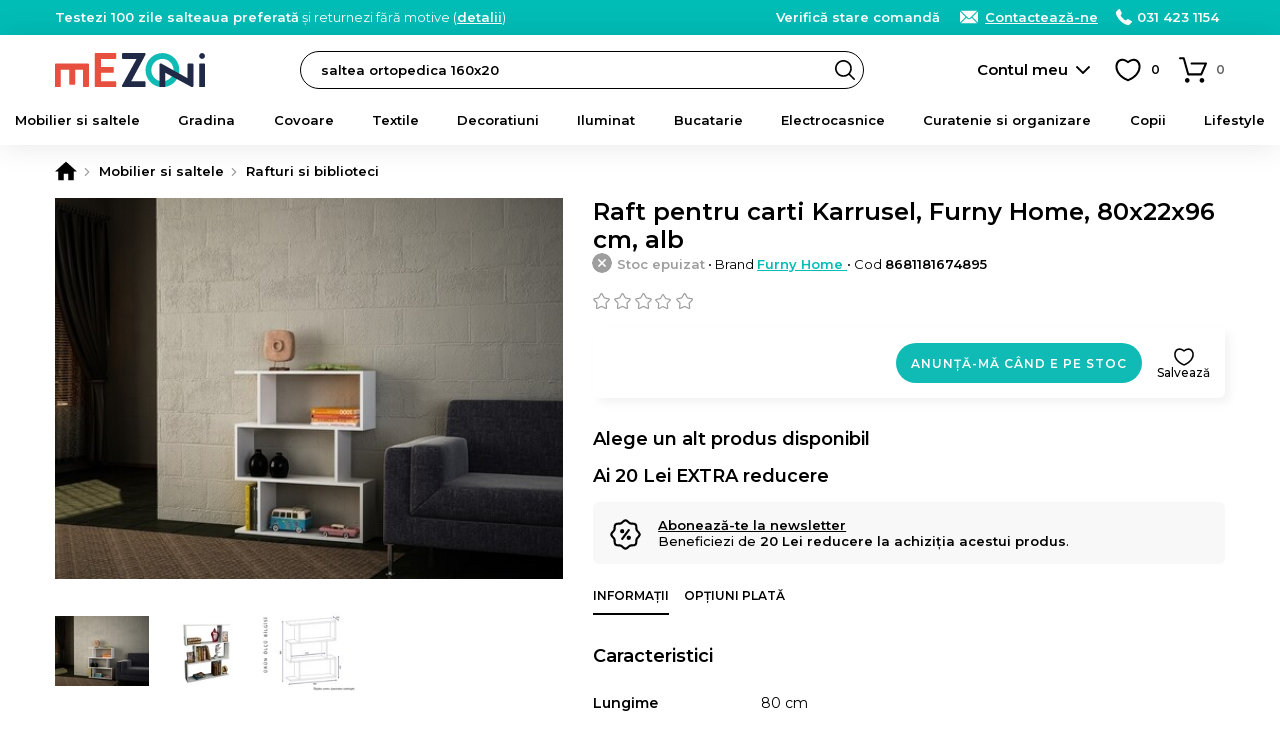

--- FILE ---
content_type: text/html; charset=UTF-8
request_url: https://www.mezoni.ro/raft-pentru-carti-karrusel-furny-home-80x22x96-cm-alb-18852
body_size: 24379
content:
<!DOCTYPE html>
<html lang="ro">
    <head>
        <meta charset="utf-8">
                    <script>
                window.dataLayer = window.dataLayer || [];
                                    dataLayer.push({"event":"view_item","ecommerce":{"currency":"RON","value":338,"items":[{"item_id":"18852","item_name":"Raft pentru carti Karrusel, Furny Home, 80x22x96 cm, alb","item_brand":"Furny Home","item_ownership":"others","index":0,"price":338,"discount":0,"quantity":1,"item_category":"Mobilier si saltele","item_category2":"Rafturi si biblioteci"}]}});
                            </script>
                            <script>
                (function(w,d,s,l,i){w[l]=w[l]||[];w[l].push({'gtm.start':
                new Date().getTime(),event:'gtm.js'});var f=d.getElementsByTagName(s)[0],
                j=d.createElement(s),dl=l!='dataLayer'?'&l='+l:'';j.async=true;j.src=
                'https://www.googletagmanager.com/gtm.js?id='+i+dl;f.parentNode.insertBefore(j,f);
                })(window,document,'script','dataLayer','GTM-WBV5R58');
            </script>
                <meta name="viewport" content="width=device-width, user-scalable=yes">
                                            <meta property="og:title" content="Raft pentru carti Karrusel, Furny Home, 80x22x96 cm, alb">
                            <meta property="og:type" content="website">
                            <meta property="fb:app_id" content="616353625408682">
                            <meta property="og:description" content="Comanda Raft pentru carti Karrusel, Furny Home, 80x22x96 cm, alb pe Mezoni">
                            <meta property="og:site_name" content="Mezoni">
                            <meta property="og:url" content="https://www.mezoni.ro/raft-pentru-carti-karrusel-furny-home-80x22x96-cm-alb-18852">
                            <meta property="og:image" content="">
                            <title>Raft pentru carti Karrusel, Furny Home, 80x22x96 cm, alb - Mezoni</title>
                                                        <meta name="description" content="Comanda Raft pentru carti Karrusel, Furny Home, 80x22x96 cm, alb pe Mezoni">
                                                                                            <link rel="canonical" href="https://www.mezoni.ro/raft-pentru-carti-karrusel-furny-home-80x22x96-cm-alb-18852">
                                                                <link rel="alternate" href="https://www.mezoni.ro/raft-pentru-carti-karrusel-furny-home-80x22x96-cm-alb-18852" hreflang="ro">
                                                                <link rel="alternate" href="https://www.mezoni.hu/karrusel-konyvespolc-furny-home-80x22x96-cm-feher-18852" hreflang="hu">
                                            <link rel="icon" type="image/png" href="https://www.mezoni.ro/favicon-96x96.png" sizes="96x96">
        <link rel="icon" type="image/svg+xml" href="https://www.mezoni.ro/favicon.svg">
        <link rel="shortcut icon" href="https://www.mezoni.ro/favicon.ico">
        <link rel="apple-touch-icon" sizes="180x180" href="https://www.mezoni.ro/apple-touch-icon.png">
        <meta name="apple-mobile-web-app-title" content="Mezoni">
        <link rel="manifest" href="https://www.mezoni.ro/site.webmanifest">
        <meta name="theme-color" content="#0fbbb4">
        <meta name="format-detection" content="telephone=no">
        <link rel="manifest" href="https://www.mezoni.ro/manifest.json">
        <style>*{margin:0;padding:0}body{font-size:15px;color:#000;background-color:#FFF;scrollbar-gutter:stable}body.loading{height:100%;overflow:hidden;pointer-events:auto}h1,h2,h3,h4,h5{font-weight:400}h1{font-size:20px}h1 span{font-weight:300}b,strong{font-weight:600}a{text-decoration:none;font-weight:500}ul{list-style-type:none}iframe{display:block;width:100%;border:1px solid #EEE;background-color:#FFF}@media only screen and (min-width:768px){*{scrollbar-width:thin}}.app-messages{position:relative;text-align:center;z-index:4}.app-messages .wrapper{width:100%}.app-message{width:100%;box-sizing:border-box;padding:12px 15px;color:#FFF;background-color:#DDD}.app-message p{font-weight:500;font-size:13px;line-height:120%}.app-message p:after{content:"";display:block;clear:both}.app-message-confirmation{background-color:#8BC34A;animation-name:confirmation;animation-duration:0.6s;animation-iteration-count:4}.app-message-warning{background-color:#FF9800;animation-name:warning;animation-duration:0.6s;animation-iteration-count:8}.app-message-error{background-color:#F44336;animation-name:error;animation-duration:0.6s;animation-iteration-count:8}.app-message-information{background-color:#909090;color:#FFF}@media only screen and (max-width:767px){.app-messages .wrapper{padding:0}.app-message{padding:10px 10px}}@media only screen and (min-width:768px){.app-message{padding:10px 15px}}*{font-family:Montserrat,sans-serif!important}h1,h2,h3,h4,h5{font-family:Montserrat,sans-serif}.header{position:sticky;top:-1px;background-color:#fff;z-index:10}.header__logo{display:block;position:absolute;top:50%;transform:translateY(-50%)}.header__logo-img{display:block;margin:0 auto}.header__logo-txt{display:block;padding:3px;margin:5px 0 0;font-size:12px;background:#000;color:#fff;border-radius:3px;text-align:center;line-height:20px;font-weight:600}@media only screen and (max-width:1023px){.header{height:50px}.header__logo{left:60px}.header__logo-img{width:auto;height:26px}.header-group__trigger{position:absolute;z-index:4;height:13px;width:30px;top:50%;transform:translateY(-50%);left:15px;background-size:24px;background-repeat:no-repeat;border-top:3px solid #000;border-bottom:3px solid #000;background-position:center;text-indent:-999px;overflow:hidden}.header-group__trigger::after{content:"";display:block;position:absolute;top:5px;left:0;width:100%;border-top:3px solid #000}.header-group__content{position:fixed;top:0;left:-75%;width:75%;height:100%;background-color:#fff;z-index:5;transition:left 0.3s ease-in-out}.header-group__content--visible{left:0;box-shadow:0 0 60px #777}}@media only screen and (min-width:1024px){.header{height:70px;padding-bottom:40px;box-shadow:0 0 30px rgba(0,0,0,.1)}.header__logo{left:15px}.header__logo-img{width:150px;height:auto}.header-group__trigger{display:none}.header-group__content{display:block!important}}@keyframes slideInFromTop{0%{transform:translateY(-30px);opacity:0}100%{transform:translateY(0);opacity:1}}@keyframes slideInFromBottom{0%{transform:translateY(30px);opacity:0}100%{transform:translateY(0);opacity:1}}.header-intro{display:block}.header-intro a{color:#fff;font-weight:600;text-decoration:underline}.customer-order-index .header-intro{display:none}@media only screen and (max-width:1023px){.header-intro{margin:0 0 10px;animation:slideInFromTop 0.3s ease-out;font-weight:500;font-size:14px}}@media only screen and (min-width:1024px){.header-intro{float:left;animation:slideInFromBottom 0.3s ease-out;font-weight:400;font-size:13px}}.header-contact{float:right;font-weight:300;color:#fff}.header-contact a{font-weight:600;color:inherit;white-space:nowrap}.header-contact a:hover{text-decoration:underline}.header-contact__phone,.header-contact__email,.header-contact__link{position:relative;margin-left:15px}.header-contact__phone::before,.header-contact__email::before,.header-contact__link::before{content:"";position:absolute;top:0;left:0;display:inline-block;margin:0;background-repeat:no-repeat;background-position:center}.header-contact__link{display:none}.header-contact__phone{padding:0 0 0 21px}.header-contact__phone::before{width:16px;height:16px}.header-contact__email{padding:0 0 0 27px}.header-contact__email::before{width:22px;height:16px}.header-contact__link{padding:0 0 0 27px}.header-contact__link::before{width:22px;height:16px}@media only screen and (max-width:1023px){.header-contact{float:none}.header-contact a{display:inline-block!important;padding:4px 4px 4px 27px;border-radius:4px;color:#000;background-color:#fff}.header-contact__phone::before,.header-contact__email::before,.header-contact__link::before{top:4px;left:3px}.header-contact__intro a{padding:4px}}@media only screen and (min-width:1024px){.header-contact__link{display:inline;text-decoration:underline}}.header-search{background-color:#fff}.header-search input.header-search__input{display:block;height:38px;line-height:36px;font-size:13px;padding:0 30px 0 20px;font-weight:600;background-color:#fff;border:1px solid #000;box-sizing:border-box;color:#000;border-radius:19px;transition:background-color 0.3s ease-in-out;cursor:text}.header-search input.header-search__input:hover{background-color:#f8f8f8}.header-search__button{display:block;position:absolute;right:1px;top:1px;width:36px;height:36px;border-radius:50%;background:url('https://www.mezoni.ro/assets/images/default/frontend/icons/header-search/button-black.svg') no-repeat center/20px transparent;border:none;text-indent:-999px;overflow:hidden}.header-search__input::placeholder{color:#000;font-weight:600}@media only screen and (max-width:1023px){.header-search{position:absolute;width:100%;padding:0 10px 10px;left:0;bottom:-48px;box-sizing:border-box;box-shadow:0 10px 10px rgba(0,0,0,.1)}.header-search__button{right:11px}}@media only screen and (min-width:1024px){.header-search{position:absolute;top:50%;transform:translateY(-50%);width:47%;left:260px}}.categories-nav{position:relative;background-color:#fbfbfb}.categories-nav a{position:relative}.categories-nav__l1-list-item{position:relative}.categories-nav__l1-list-item--grouped{position:static}.categories-nav__l1-list-item-a,.categories-nav__l2-list-item-a{display:block;color:#000;transition:all 0.3s;font-family:Montserrat,sans-serif}.categories-nav__l1-list-item-a{position:relative;font-weight:600;text-transform:uppercase;color:#000}.categories-nav__l2-list-item-a{font-weight:500}.categories-nav__l2-list-item-a--more:after{content:"";display:block;position:absolute;top:0;right:5px;height:100%;width:30px;background-size:10px;background-repeat:no-repeat;background-position:center}.categories-nav__l2{display:none}.categories-nav__l2 span{display:block;padding:0 15px;line-height:38px;margin:0 0 10px;border-radius:19px;background-color:#f6f6f6;color:#333;font-weight:600}.categories-nav__l2 ul{position:relative;max-height:500px;overflow:auto}.categories-nav__l2 a{display:block}.categories-nav__l2 a:hover{text-decoration:underline}.categories-nav__l2-group-list-item-a{font-weight:500;color:#000}.categories-nav__l2-group-list-item-see-all{display:block;font-weight:500}.categories-nav__l2-group-list-item-see-all b{font-weight:600;text-decoration:underline}.categories-nav__l2-group-list-item-see-all:hover{text-decoration:none!important}.categories-nav__l2-list{display:none;background-color:#FFF;box-sizing:border-box}.categories-nav__l3{display:none}.categories-nav__l3-see-all{display:block;font-weight:500}.categories-nav__l3-see-all b{font-weight:600;text-decoration:underline!important}.categories-nav__l3-see-all:hover{text-decoration:none}.categories-nav__l3-group:last-of-type{margin:0}.categories-nav__l3-group span{display:block;color:#000;font-weight:600}.categories-nav__l3-list-item-a{display:block;color:#000}.categories-nav__l3-list-item-a:hover{text-decoration:underline}@media only screen and (max-width:1023px){.categories-nav{border-bottom:none;height:calc(100% - 100px);overflow:auto}.categories-nav .wrapper{padding:0}.categories-nav__l1-list{left:0;padding:15px 0;width:100%}.categories-nav__l1-list-item{border-bottom:1px solid #EEE}.categories-nav__l1-list-item-a{padding:0 0 0 45px;line-height:50px;height:50px;text-transform:none;font-size:17px;white-space:nowrap;overflow:hidden;text-overflow:ellipsis}.categories-nav__l1-list-item-a:before{content:"";display:block;position:absolute;top:10px;left:0;width:30px;height:30px;background-size:contain;background-repeat:no-repeat;background-position:center}.categories-nav__l2-group span{cursor:pointer;font-size:16px}.categories-nav__l2-group-list{padding:0 15px;margin:15px 0}.categories-nav__l2-group-list-item-a{padding:6px 0;margin:0 0 5px;font-size:15px;line-height:20px}.categories-nav__l2-group-list-item-see-all{padding:6px 0;margin:0 0 5px;font-size:17px}.categories-nav__l2-list{margin:0 0 20px}.categories-nav__l2-list-item-a{padding:6px 0 6px 45px;margin:0 0 5px;font-size:15px;line-height:20px;font-weight:500}.categories-nav__l2-list-item-a--more:after{transform:rotate(90deg)}.categories-nav__l3{padding:15px 0;background-color:#fafafa}.categories-nav__l3-see-all{padding:4px 5px 4px 45px;margin-top:10px;font-size:14px;line-height:16px}.categories-nav__l3-group{margin:0 0 20px}.categories-nav__l3-group span{padding:0 0 0 45px;margin:0 0 8px;font-size:14px}.categories-nav__l3-list-item-a{padding:4px 5px 4px 45px;margin:0 0 3px;font-size:14px;line-height:16px;font-weight:500}}@media only screen and (min-width:1024px){.categories-nav{height:50px;margin-top:-10px}.categories-nav__l1-list{display:flex;-webkit-flex-wrap:wrap;-ms-flex-wrap:wrap;flex-wrap:wrap;-webkit-box-pack:justify;-webkit-justify-content:space-between;-ms-flex-pack:justify;justify-content:space-between;-webkit-box-flex:1;-webkit-flex:1 1 auto;-ms-flex:1 1 auto;flex:1 1 auto}.categories-nav__l1-list-item{-webkit-box-flex:1;-webkit-flex:1 1 auto;-ms-flex:1 1 auto;flex:1 1 auto}.categories-nav__l1-list-item:last-child{-webkit-box-flex:0;-webkit-flex:0 1 auto;-ms-flex:0 1 auto;flex:0 1 auto}.categories-nav__l1-list-item-a{font-size:13px;line-height:50px}.categories-nav__l2{position:absolute;top:50px;left:0;padding:30px 0;width:100%;background-color:#FFF;box-sizing:border-box;box-shadow:10px 10px 10px rgba(0,0,0,.05)}.categories-nav__l2:after{content:"";display:block;clear:both}.categories-nav__l2-group{float:left;width:16.66%;padding:0 15px;box-sizing:border-box}.categories-nav__l2-group span{font-size:14px}.categories-nav__l2-group-list{padding:0 15px}.categories-nav__l2-group-list-item-a{padding:8px 0;font-size:13px;line-height:16px;background-repeat:no-repeat}.categories-nav__l2-group-list-item-see-all{padding:5px 0;margin-top:10px;font-size:13px;line-height:16px}.categories-nav__l2-list{position:absolute;top:50px;left:0;width:220px;padding:10px 0;box-shadow:10px 10px 10px rgba(0,0,0,.05);border-radius:4px;border-top-left-radius:0;border-top-right-radius:0}.categories-nav__l1-list-item:last-of-type .categories-nav__l2-list{left:auto;right:0}.categories-nav__l2-list-item-a{padding:8px 20px;font-size:13px;line-height:16px;background-color:#FFF;z-index:2}.categories-nav__l2-list-item:hover .categories-nav__l2-list-item-a{background-color:#f5f5f5;font-weight:600}.categories-nav__l3{display:block;position:absolute;top:0;left:100%;width:0;padding:0;z-index:1;box-sizing:border-box;background-color:#f5f5f5;box-shadow:10px 10px 10px rgba(0,0,0,.05);border-radius:4px;border-top-left-radius:0;transition:all 0.2s;overflow:hidden}.categories-nav__l3--visible{width:100%;height:100%;z-index:2}.categories-nav__l3-content{position:relative;top:0;left:-180px;width:220px;max-height:100%;padding:20px 5px 20px 30px;float:right;box-sizing:border-box;transition:left 0.2s;overflow:auto;scrollbar-width:thin}.categories-nav__l3--visible .categories-nav__l3-content{left:0}.categories-nav__l3-see-all{padding:4px 0;margin-top:10px;font-size:13px;line-height:16px}.categories-nav__l3-group{margin:0 0 20px}.categories-nav__l3-group span{margin:0 0 5px;font-size:13px}.categories-nav__l3-list-item-a{padding:4px 0;font-size:13px;line-height:16px;font-weight:500}}@media only screen and (min-width:1024px) and (max-width:1279px){.categories-nav__l1-list-item-a{font-size:12px;padding:0 5px}}@media only screen and (min-width:768px) and (max-width:1365px){.categories-nav__l1-list-item-a{text-transform:none}}@media only screen and (min-width:768px) and (max-height:800px){.categories-nav__l2-list-item-a{padding:4px 20px}.categories-nav__l3-list-item-a{padding:2px 0}}.app-message-information{background-color:#00bdb6}.header-contact a{display:inline}@media only screen and (max-width:767px){.header-contact{float:none}.header-contact span{display:none}}.categories-nav{background-color:transparent}.categories-nav__l1-list-item-a--205{color:#f44336!important}@media only screen and (min-width:1024px){.categories-nav__l1-list-item:hover .categories-nav__l1-list-item-a,.categories-nav__l1-list-item.current .categories-nav__l1-list-item-a{color:#0fbbb4}.categories-nav__l1-list-item-a--205{padding-left:35px}.categories-nav__l1-list-item-a--888{padding-left:35px}.categories-nav__l2-list-item:hover .categories-nav__l2-list-item-a{color:#0fbbb4}.categories-nav .wrapper{max-width:1440px}}</style>
        <link id="ext-css-032f7e9eb8045c27450cc578b1d5594c" rel="stylesheet" href="https://fonts.googleapis.com/css?family=Montserrat:400,500,600&amp;subset=latin-ext">
<script>
  (function() {
    var link = document.getElementById('ext-css-032f7e9eb8045c27450cc578b1d5594c');
    var fallbackLoaded = false;
    
    function loadFallback() {
      if (fallbackLoaded) return;
      fallbackLoaded = true;
      var fallback = document.createElement('link');
      fallback.rel = 'stylesheet';
      fallback.href = 'https://www.mezoni.ro/assets/css/default/vendor/fonts.css';
      document.head.appendChild(fallback);
    }
    
    // Check if stylesheet loaded with timeout
    link.onerror = loadFallback;
    
    setTimeout(function() {
      try {
        var sheet = link.sheet || link.styleSheet;
        if (!sheet || sheet.cssRules.length === 0) {
          loadFallback();
        }
      } catch(e) {
        // CORS error or other issue - assume loaded
      }
    }, 3000);
  })();
</script>
<link id="ext-css-b3088eefcb74b93d8136e48c21db235b" rel="stylesheet" href="https://cdn.jsdelivr.net/npm/@splidejs/splide@4.1.4/dist/css/splide.min.css">
<script>
  (function() {
    var link = document.getElementById('ext-css-b3088eefcb74b93d8136e48c21db235b');
    var fallbackLoaded = false;
    
    function loadFallback() {
      if (fallbackLoaded) return;
      fallbackLoaded = true;
      var fallback = document.createElement('link');
      fallback.rel = 'stylesheet';
      fallback.href = 'https://www.mezoni.ro/assets/css/default/vendor/fonts.css';
      document.head.appendChild(fallback);
    }
    
    // Check if stylesheet loaded with timeout
    link.onerror = loadFallback;
    
    setTimeout(function() {
      try {
        var sheet = link.sheet || link.styleSheet;
        if (!sheet || sheet.cssRules.length === 0) {
          loadFallback();
        }
      } catch(e) {
        // CORS error or other issue - assume loaded
      }
    }, 3000);
  })();
</script>
        <link rel="preload" href="https://www.mezoni.ro/assets/css/cache/4efbf3c896c87115e5cc1b6543aff1e0-697e28f482e03.css" as="style" onload="this.onload=null;this.rel='stylesheet'">
<noscript><link rel="stylesheet" href="https://www.mezoni.ro/assets/css/cache/4efbf3c896c87115e5cc1b6543aff1e0-697e28f482e03.css"></noscript>        <link rel="stylesheet" href="https://www.mezoni.ro/assets/css/cache/26788f30f6f1d161a75b5d9ee63db936-697e28f482e03.css" media="print" onload="this.media='all'; this.onload=null;">                                    <link rel="stylesheet" type="text/css" href="https://www.mezoni.ro/assets/css/mezoni/1-compressed-697e28f482e03-d9f01d5be80fd98d18039978a42d89d7.css">
                            <script>
            window.baseUrl = 'https://www.mezoni.ro/';
            window.language = {package: "romanian"};
                                                                        window.alertButtonContinue = 'Continuă';
                                                            window.CsrfToken = {name: 'w57jk05gkdw0060qf6zzkph7newfp9', hash: null};
            window.Translations = {
                'formValidation': {
                    'required': 'Câmpul {field} este necesar.',
                    'valid_email': 'Câmpul {field} trebuie să conțină o adresă de e-mail validă.',
                    'min_length': 'Câmpul {field} trebuie să aibă minimum {param} caractere.',
                    'min_words': 'Te rugăm să completezi minimum {param} cuvinte.',
                    'valid_phone': 'Introdu un număr de telefon corect.'
                }
            };
            window.Customer = {
                'isLoggedIn': false            };
        </script>
        <script></script>
        <script id="ext-js-beda153bcd938546da2dec1435b7f8d4" src="https://ajax.googleapis.com/ajax/libs/jquery/3.7.1/jquery.min.js"></script>
<script>
  (function() {
    var script = document.getElementById('ext-js-beda153bcd938546da2dec1435b7f8d4');
    var fallbackLoaded = false;
    
    function loadFallback() {
      if (fallbackLoaded) return;
      fallbackLoaded = true;
      var fallback = document.createElement('script');
      fallback.src = 'https://www.mezoni.ro/assets/js/default/vendor/jquery-3.7.1.min.js';
      document.head.appendChild(fallback);
    }
    
    // Handle script load error
    script.onerror = loadFallback;
    
    // Verify the expected object exists
    setTimeout(function() {
      if (typeof window.jQuery === 'undefined') {
        loadFallback();
      }
    }, 3000);
  })();
</script>
<script id="ext-js-3f707075c3892b0be86d163a1ad9cf58" src="https://cdn.jsdelivr.net/npm/@splidejs/splide@4.1.4/dist/js/splide.min.js"></script>
<script>
  (function() {
    var script = document.getElementById('ext-js-3f707075c3892b0be86d163a1ad9cf58');
    var fallbackLoaded = false;
    
    function loadFallback() {
      if (fallbackLoaded) return;
      fallbackLoaded = true;
      var fallback = document.createElement('script');
      fallback.src = 'https://www.mezoni.ro/assets/js/default/vendor/splide-4.1.4.min.js';
      document.head.appendChild(fallback);
    }
    
    // Handle script load error
    script.onerror = loadFallback;
    
    // Verify the expected object exists
    setTimeout(function() {
      if (typeof window.Splide === 'undefined') {
        loadFallback();
      }
    }, 3000);
  })();
</script>
<script id="ext-js-94c7449d574b26039b55524232457d21" src="https://unpkg.com/@popperjs/core@2"></script>
<script>
  (function() {
    var script = document.getElementById('ext-js-94c7449d574b26039b55524232457d21');
    var fallbackLoaded = false;
    
    function loadFallback() {
      if (fallbackLoaded) return;
      fallbackLoaded = true;
      var fallback = document.createElement('script');
      fallback.src = 'https://www.mezoni.ro/assets/js/default/vendor/popper-2.11.8.min.js';
      document.head.appendChild(fallback);
    }
    
    // Handle script load error
    script.onerror = loadFallback;
    
    // Verify the expected object exists
    setTimeout(function() {
      if (typeof window.Popper === 'undefined') {
        loadFallback();
      }
    }, 3000);
  })();
</script>
<script id="ext-js-79fb12b9bde82262569adb3814fe2337" src="https://unpkg.com/tippy.js@6"></script>
<script>
  (function() {
    var script = document.getElementById('ext-js-79fb12b9bde82262569adb3814fe2337');
    var fallbackLoaded = false;
    
    function loadFallback() {
      if (fallbackLoaded) return;
      fallbackLoaded = true;
      var fallback = document.createElement('script');
      fallback.src = 'https://www.mezoni.ro/assets/js/default/vendor/tippy-6.3.7.min.js';
      document.head.appendChild(fallback);
    }
    
    // Handle script load error
    script.onerror = loadFallback;
    
    // Verify the expected object exists
    setTimeout(function() {
      if (typeof window.tippy === 'undefined') {
        loadFallback();
      }
    }, 3000);
  })();
</script>
<script id="ext-js-cabece971070920add808278bedb6384" src="https://b.mokka.ro/javascripts/iframe/v2/revoiframe.js"></script>
<script>
  (function() {
    var script = document.getElementById('ext-js-cabece971070920add808278bedb6384');
    var fallbackLoaded = false;
    
    function loadFallback() {
      if (fallbackLoaded) return;
      fallbackLoaded = true;
      var fallback = document.createElement('script');
      fallback.src = 'https://www.mezoni.ro/assets/js/default/vendor/revoiframe-2.min.js';
      document.head.appendChild(fallback);
    }
    
    // Handle script load error
    script.onerror = loadFallback;
    
    // Verify the expected object exists
    setTimeout(function() {
      if (typeof window.REVO === 'undefined') {
        loadFallback();
      }
    }, 3000);
  })();
</script>
        <script src="https://www.mezoni.ro/assets/js/cache/d9a5376fd7d50a58401bcab18a882534-697e28f482e03.js" defer></script>                            <link rel="dns-prefetch" href="//live.luigisbox.tech">
            <link rel="stylesheet" href="https://cdn.luigisbox.tech/autocomplete.css">
                            <script src="https://www.google.com/recaptcha/enterprise.js?render=6Lc3cY8pAAAAAD5AL2DLf6D4SCBmePqxjSNYkm2L"></script>
                                                            <script>
                const bianoPixelConfig = {
                    consent: false, // required boolean
                    debug: false, // optional boolean - default false
                };
                !function(b,i,a,n,o,p,x)
                {if(b.bianoTrack)return;o=b.bianoTrack=function(){o.callMethod?
                o.callMethod.apply(o,arguments):o.queue.push(arguments)};
                o.push=o;o.queue=[];p=i.createElement(a);p.async=!0;p.src=n;
                x=i.getElementsByTagName(a)[0];x.parentNode.insertBefore(p,x)
                }(window,document,'script','https://pixel.biano.ro/min/pixel.js');
                bianoTrack('init', 'ro62e6167b2ec444c3e3066e9719720fec6f63ef4f');
            </script>
                            <script src="https://attr-2p.com/e439649ef/clc/1.js"></script>
                            <script>
                (function(h,o,t,j,a,r){
                    h.hj=h.hj||function(){(h.hj.q=h.hj.q||[]).push(arguments)};
                    h._hjSettings={hjid:1047820,hjsv:6};
                    a=o.getElementsByTagName('head')[0];
                    r=o.createElement('script');r.async=1;
                    r.src=t+h._hjSettings.hjid+j+h._hjSettings.hjsv;
                    a.appendChild(r);
                })(window,document,'https://static.hotjar.com/c/hotjar-','.js?sv=');
            </script>
                            <script src="https://scripts.luigisbox.tech/LBX-433367.js" async></script>
            </head>
    <body class="ro page-product-view page-product-view--18852">
                    <noscript><iframe src="https://www.googletagmanager.com/ns.html?id=GTM-WBV5R58" height="0" width="0" style="display:none;visibility:hidden"></iframe></noscript>
                            <div id="app-messages" class="app-messages">
                                    <div class="app-message app-message-information">
                    <div class="wrapper wrapper--extended">
                        <p><span class="header-intro"><b>Testezi 100 zile salteaua preferată</b> și returnezi fără motive (<a class="js-FrontendGlobal-initAjaxContent__a" href="https://www.mezoni.ro/testezi-salteaua-preferata-100-zile-si-returnezi-fara-motive">detalii</a>)</span><span class="header-contact"><span class="header-contact__intro"><a href="https://www.mezoni.ro/customer-order-status/check">Verifică stare comandă</a></span>&nbsp;<a class="header-contact__link" href="https://www.mezoni.ro/contact">Contactează-ne</a> <a class="header-contact__phone" href="tel:+40314231154">031 423 1154</a>&nbsp;&nbsp;</span></p>
                    </div>
                </div>
                        </div>
                    <div id="top" class="header">
    <div class="wrapper wrapper--extended">
        <a class="header__logo" href="https://www.mezoni.ro/">
            <img class="header__logo-img" src="https://www.mezoni.ro/media/logos/logo-mezoni.svg" alt="Mezoni" width="200" height="45">
                    </a>
        <form class="header-search" action="https://www.mezoni.ro/cautare">
            <input type="text" name="term" value="" id="term" class="header-search__input js-FrontendSearch__input" placeholder="Caută produsul preferat">
            <button class="header-search__button">Search</button>
        </form>
        <div class="search-luigisbox-suggestions"></div>
        <div class="header-user">
                            <a class="header-user__a js-FrontendCustomer-displayLoginPopup__a" href="https://www.mezoni.ro/autentificare" rel="nofollow">Contul meu</a>
                    </div>
        <div class="header-favorite js-FrontendCustomerFavoriteProduct-getCustomerFavoriteProducts__div">
            <a class="header-favorite__a" href="https://www.mezoni.ro/favorite" title="Produse favorite" rel="nofollow">
                <span class="header-favorite__a-span js-FrontendCustomerFavoriteProduct-updateCountCustomerFavoriteProducts__element"><span style="color:#FFF">0</span></span>
            </a>
        </div>
        <div class="header-cart js-FrontendCart-getCart__div">
            <div class="header-cart__inner js-FrontendCart-updateCountCartProducts__div">
                <a class="header-cart__a" href="https://www.mezoni.ro/cos-cumparaturi" title="Coș de cumpărături" rel="nofollow">
                    <span class="header-cart__a-span js-FrontendCart-updateCountCartProducts__span"><span style="color:#FFF">0</span></span>
                </a>
                <div class="tooltip">
                    <span class="tooltip__inner tooltip__inner--highlight js-FrontendCart-updateCartRemainingTime__element js-FrontendCart-countdownCartRemainingTime__element"></span>
                </div>
            </div>
        </div>
    </div>
    <div class="header-group">
        <a class="header-group__trigger js-FrontendGlobal-initSlideContent__trigger" href="#menu">Meniu</a>
        <div class="slide-content js-FrontendGlobal-initSlideContent__content" id="menu">
                            <nav class="categories-nav">
        <div class="wrapper wrapper--extended">
            <ul class="categories-nav__l1-list js-FrontendGlobal-initNav__list">
                                    <li class="categories-nav__l1-list-item js-FrontendGlobal-initNav__l1-list-item">
                        <a class="categories-nav__l1-list-item-a categories-nav__l1-list-item-a--1 js-FrontendGlobal-initNav__l1-list-item-a" href="https://www.mezoni.ro/mobilier-si-saltele">Mobilier si saltele</a>
                                                                                    <ul class="categories-nav__l2-list js-FrontendGlobal-initNav__l2-list-item-content">
                                                                            <li class="categories-nav__l2-list-item js-FrontendGlobal-initNav__l2-list-item">
                                            <a class="categories-nav__l2-list-item-a categories-nav__l2-list-item-a--more js-FrontendGlobal-initNav__l2-list-item-a" href="https://www.mezoni.ro/mobilier-si-saltele/saltele">
                                                                                                Saltele                                            </a>
                                                                                                                                                <div class="categories-nav__l3 js-FrontendGlobal-initNav__l3-list-item-content">
                                                        <div class="categories-nav__l3-content">
                                                                                                                            <div class="categories-nav__l3-group">
                                                                    <span>Dimensiune</span>
                                                                    <ul class="categories-nav__l3-list">
                                                                                                                                                    <li class="categories-nav__l3-list-item">
                                                                                <a class="categories-nav__l3-list-item-a" href="https://www.mezoni.ro/mobilier-si-saltele/saltele/160x200">160x200</a>
                                                                            </li>
                                                                                                                                                    <li class="categories-nav__l3-list-item">
                                                                                <a class="categories-nav__l3-list-item-a" href="https://www.mezoni.ro/mobilier-si-saltele/saltele/140x200">140x200</a>
                                                                            </li>
                                                                                                                                                    <li class="categories-nav__l3-list-item">
                                                                                <a class="categories-nav__l3-list-item-a" href="https://www.mezoni.ro/mobilier-si-saltele/saltele/120x200">120x200</a>
                                                                            </li>
                                                                                                                                                    <li class="categories-nav__l3-list-item">
                                                                                <a class="categories-nav__l3-list-item-a" href="https://www.mezoni.ro/mobilier-si-saltele/saltele/180x200">180x200</a>
                                                                            </li>
                                                                                                                                                    <li class="categories-nav__l3-list-item">
                                                                                <a class="categories-nav__l3-list-item-a" href="https://www.mezoni.ro/mobilier-si-saltele/saltele/90x200">90x200</a>
                                                                            </li>
                                                                                                                                                    <li class="categories-nav__l3-list-item">
                                                                                <a class="categories-nav__l3-list-item-a" href="https://www.mezoni.ro/mobilier-si-saltele/saltele/120x190">120x190</a>
                                                                            </li>
                                                                                                                                            </ul>
                                                                    <a style="margin-top:0" class="categories-nav__l3-see-all" href="https://www.mezoni.ro/mobilier-si-saltele/saltele">Vezi toate</a>
                                                                </div>
                                                                                                                            <div class="categories-nav__l3-group">
                                                                    <span>Nivel fermitate</span>
                                                                    <ul class="categories-nav__l3-list">
                                                                                                                                                    <li class="categories-nav__l3-list-item">
                                                                                <a class="categories-nav__l3-list-item-a" href="https://www.mezoni.ro/mobilier-si-saltele/saltele/ferma">Tare</a>
                                                                            </li>
                                                                                                                                                    <li class="categories-nav__l3-list-item">
                                                                                <a class="categories-nav__l3-list-item-a" href="https://www.mezoni.ro/mobilier-si-saltele/saltele/medie">Medie</a>
                                                                            </li>
                                                                                                                                                    <li class="categories-nav__l3-list-item">
                                                                                <a class="categories-nav__l3-list-item-a" href="https://www.mezoni.ro/mobilier-si-saltele/saltele/dual-confort">Dual Confort</a>
                                                                            </li>
                                                                                                                                            </ul>
                                                                    <a style="margin-top:0" class="categories-nav__l3-see-all" href="https://www.mezoni.ro/mobilier-si-saltele/saltele">Vezi toate</a>
                                                                </div>
                                                                                                                            <div class="categories-nav__l3-group">
                                                                    <span>Tip</span>
                                                                    <ul class="categories-nav__l3-list">
                                                                                                                                                    <li class="categories-nav__l3-list-item">
                                                                                <a class="categories-nav__l3-list-item-a" href="https://www.mezoni.ro/mobilier-si-saltele/saltele/arcuri">Arcuri</a>
                                                                            </li>
                                                                                                                                                    <li class="categories-nav__l3-list-item">
                                                                                <a class="categories-nav__l3-list-item-a" href="https://www.mezoni.ro/mobilier-si-saltele/saltele/fibra-cocos">Fibra Cocos</a>
                                                                            </li>
                                                                                                                                                    <li class="categories-nav__l3-list-item">
                                                                                <a class="categories-nav__l3-list-item-a" href="https://www.mezoni.ro/mobilier-si-saltele/saltele/latex">Latex</a>
                                                                            </li>
                                                                                                                                                    <li class="categories-nav__l3-list-item">
                                                                                <a class="categories-nav__l3-list-item-a" href="https://www.mezoni.ro/mobilier-si-saltele/saltele/memory">Memory</a>
                                                                            </li>
                                                                                                                                                    <li class="categories-nav__l3-list-item">
                                                                                <a class="categories-nav__l3-list-item-a" href="https://www.mezoni.ro/mobilier-si-saltele/saltele/spuma">Spuma</a>
                                                                            </li>
                                                                                                                                            </ul>
                                                                    <a style="margin-top:0" class="categories-nav__l3-see-all" href="https://www.mezoni.ro/mobilier-si-saltele/saltele">Vezi toate</a>
                                                                </div>
                                                                                                                            <div class="categories-nav__l3-group">
                                                                    <span>Brand</span>
                                                                    <ul class="categories-nav__l3-list">
                                                                                                                                                    <li class="categories-nav__l3-list-item">
                                                                                <a class="categories-nav__l3-list-item-a" href="https://www.mezoni.ro/mobilier-si-saltele/saltele/green-future">Green Future</a>
                                                                            </li>
                                                                                                                                                    <li class="categories-nav__l3-list-item">
                                                                                <a class="categories-nav__l3-list-item-a" href="https://www.mezoni.ro/mobilier-si-saltele/saltele/bedora">Bedora</a>
                                                                            </li>
                                                                                                                                            </ul>
                                                                    <a style="margin-top:0" class="categories-nav__l3-see-all" href="https://www.mezoni.ro/mobilier-si-saltele/saltele">Vezi toate</a>
                                                                </div>
                                                                                                                    </div>
                                                    </div>
                                                                                                                                    </li>
                                                                            <li class="categories-nav__l2-list-item js-FrontendGlobal-initNav__l2-list-item">
                                            <a class="categories-nav__l2-list-item-a categories-nav__l2-list-item-a--more js-FrontendGlobal-initNav__l2-list-item-a" href="https://www.mezoni.ro/mobilier-si-saltele/paturi">
                                                                                                Paturi                                            </a>
                                                                                                                                                <div class="categories-nav__l3 js-FrontendGlobal-initNav__l3-list-item-content">
                                                        <div class="categories-nav__l3-content">
                                                                                                                            <div class="categories-nav__l3-group">
                                                                    <span>Dimensiune</span>
                                                                    <ul class="categories-nav__l3-list">
                                                                                                                                                    <li class="categories-nav__l3-list-item">
                                                                                <a class="categories-nav__l3-list-item-a" href="https://www.mezoni.ro/mobilier-si-saltele/paturi/140x200">140x200 cm</a>
                                                                            </li>
                                                                                                                                                    <li class="categories-nav__l3-list-item">
                                                                                <a class="categories-nav__l3-list-item-a" href="https://www.mezoni.ro/mobilier-si-saltele/paturi/160x200">160x200 cm</a>
                                                                            </li>
                                                                                                                                                    <li class="categories-nav__l3-list-item">
                                                                                <a class="categories-nav__l3-list-item-a" href="https://www.mezoni.ro/mobilier-si-saltele/paturi/180x200">180x200 cm</a>
                                                                            </li>
                                                                                                                                            </ul>
                                                                    <a style="margin-top:0" class="categories-nav__l3-see-all" href="https://www.mezoni.ro/mobilier-si-saltele/paturi">Vezi toate</a>
                                                                </div>
                                                                                                                            <div class="categories-nav__l3-group">
                                                                    <span>Tip</span>
                                                                    <ul class="categories-nav__l3-list">
                                                                                                                                                    <li class="categories-nav__l3-list-item">
                                                                                <a class="categories-nav__l3-list-item-a" href="https://www.mezoni.ro/mobilier-si-saltele/paturi/tapitate">Tapitate</a>
                                                                            </li>
                                                                                                                                                    <li class="categories-nav__l3-list-item">
                                                                                <a class="categories-nav__l3-list-item-a" href="https://www.mezoni.ro/mobilier-si-saltele/paturi/copii">Pentru copii</a>
                                                                            </li>
                                                                                                                                                    <li class="categories-nav__l3-list-item">
                                                                                <a class="categories-nav__l3-list-item-a" href="https://www.mezoni.ro/mobilier-si-saltele/paturi/o-persoana">Pentru 1 persoană</a>
                                                                            </li>
                                                                                                                                                    <li class="categories-nav__l3-list-item">
                                                                                <a class="categories-nav__l3-list-item-a" href="https://www.mezoni.ro/mobilier-si-saltele/paturi/matrimoniale">Matrimoniale</a>
                                                                            </li>
                                                                                                                                                    <li class="categories-nav__l3-list-item">
                                                                                <a class="categories-nav__l3-list-item-a" href="https://www.mezoni.ro/mobilier-si-saltele/paturi/cu-sertare">Cu sertare</a>
                                                                            </li>
                                                                                                                                                    <li class="categories-nav__l3-list-item">
                                                                                <a class="categories-nav__l3-list-item-a" href="https://www.mezoni.ro/mobilier-si-saltele/paturi/cu-somiera">Cu somiera</a>
                                                                            </li>
                                                                                                                                                    <li class="categories-nav__l3-list-item">
                                                                                <a class="categories-nav__l3-list-item-a" href="https://www.mezoni.ro/mobilier-si-saltele/paturi/cu-lada">Cu lada</a>
                                                                            </li>
                                                                                                                                            </ul>
                                                                    <a style="margin-top:0" class="categories-nav__l3-see-all" href="https://www.mezoni.ro/mobilier-si-saltele/paturi">Vezi toate</a>
                                                                </div>
                                                                                                                    </div>
                                                    </div>
                                                                                                                                    </li>
                                                                            <li class="categories-nav__l2-list-item js-FrontendGlobal-initNav__l2-list-item">
                                            <a class="categories-nav__l2-list-item-a  js-FrontendGlobal-initNav__l2-list-item-a" href="https://www.mezoni.ro/mobilier-si-saltele/protectii-saltea">
                                                                                                Protectii saltea                                            </a>
                                                                                    </li>
                                                                            <li class="categories-nav__l2-list-item js-FrontendGlobal-initNav__l2-list-item">
                                            <a class="categories-nav__l2-list-item-a categories-nav__l2-list-item-a--more js-FrontendGlobal-initNav__l2-list-item-a" href="https://www.mezoni.ro/mobilier-si-saltele/toppere">
                                                                                                Toppere                                            </a>
                                                                                                                                                <div class="categories-nav__l3 js-FrontendGlobal-initNav__l3-list-item-content">
                                                        <div class="categories-nav__l3-content">
                                                                                                                            <div class="categories-nav__l3-group">
                                                                    <span>Dimensiune</span>
                                                                    <ul class="categories-nav__l3-list">
                                                                                                                                                    <li class="categories-nav__l3-list-item">
                                                                                <a class="categories-nav__l3-list-item-a" href="https://www.mezoni.ro/mobilier-si-saltele/toppere/140x200">140x200</a>
                                                                            </li>
                                                                                                                                                    <li class="categories-nav__l3-list-item">
                                                                                <a class="categories-nav__l3-list-item-a" href="https://www.mezoni.ro/mobilier-si-saltele/toppere/160x200">160x200</a>
                                                                            </li>
                                                                                                                                                    <li class="categories-nav__l3-list-item">
                                                                                <a class="categories-nav__l3-list-item-a" href="https://www.mezoni.ro/mobilier-si-saltele/toppere/120x190">120x190</a>
                                                                            </li>
                                                                                                                                                    <li class="categories-nav__l3-list-item">
                                                                                <a class="categories-nav__l3-list-item-a" href="https://www.mezoni.ro/mobilier-si-saltele/toppere/120x200">120x200</a>
                                                                            </li>
                                                                                                                                                    <li class="categories-nav__l3-list-item">
                                                                                <a class="categories-nav__l3-list-item-a" href="https://www.mezoni.ro/mobilier-si-saltele/toppere/140x190">140x190</a>
                                                                            </li>
                                                                                                                                                    <li class="categories-nav__l3-list-item">
                                                                                <a class="categories-nav__l3-list-item-a" href="https://www.mezoni.ro/mobilier-si-saltele/toppere/180x200">180x200</a>
                                                                            </li>
                                                                                                                                            </ul>
                                                                    <a style="margin-top:0" class="categories-nav__l3-see-all" href="https://www.mezoni.ro/mobilier-si-saltele/toppere">Vezi toate</a>
                                                                </div>
                                                                                                                            <div class="categories-nav__l3-group">
                                                                    <span>Fermitate</span>
                                                                    <ul class="categories-nav__l3-list">
                                                                                                                                                    <li class="categories-nav__l3-list-item">
                                                                                <a class="categories-nav__l3-list-item-a" href="https://www.mezoni.ro/mobilier-si-saltele/toppere/moale">Moale</a>
                                                                            </li>
                                                                                                                                                    <li class="categories-nav__l3-list-item">
                                                                                <a class="categories-nav__l3-list-item-a" href="https://www.mezoni.ro/mobilier-si-saltele/toppere/medie">Medie</a>
                                                                            </li>
                                                                                                                                            </ul>
                                                                    <a style="margin-top:0" class="categories-nav__l3-see-all" href="https://www.mezoni.ro/mobilier-si-saltele/toppere">Vezi toate</a>
                                                                </div>
                                                                                                                            <div class="categories-nav__l3-group">
                                                                    <span>Proprietăți</span>
                                                                    <ul class="categories-nav__l3-list">
                                                                                                                                                    <li class="categories-nav__l3-list-item">
                                                                                <a class="categories-nav__l3-list-item-a" href="https://www.mezoni.ro/mobilier-si-saltele/toppere/aloe-vera">Aloe Vera</a>
                                                                            </li>
                                                                                                                                                    <li class="categories-nav__l3-list-item">
                                                                                <a class="categories-nav__l3-list-item-a" href="https://www.mezoni.ro/mobilier-si-saltele/toppere/eucalipt">Eucalipt</a>
                                                                            </li>
                                                                                                                                                    <li class="categories-nav__l3-list-item">
                                                                                <a class="categories-nav__l3-list-item-a" href="https://www.mezoni.ro/mobilier-si-saltele/toppere/lavanda">Lavanda</a>
                                                                            </li>
                                                                                                                                            </ul>
                                                                    <a style="margin-top:0" class="categories-nav__l3-see-all" href="https://www.mezoni.ro/mobilier-si-saltele/toppere">Vezi toate</a>
                                                                </div>
                                                                                                                    </div>
                                                    </div>
                                                                                                                                    </li>
                                                                            <li class="categories-nav__l2-list-item js-FrontendGlobal-initNav__l2-list-item">
                                            <a class="categories-nav__l2-list-item-a categories-nav__l2-list-item-a--more js-FrontendGlobal-initNav__l2-list-item-a" href="https://www.mezoni.ro/mobilier-si-saltele/canapele">
                                                                                                Canapele                                            </a>
                                                                                                                                                <div class="categories-nav__l3 js-FrontendGlobal-initNav__l3-list-item-content">
                                                        <div class="categories-nav__l3-content">
                                                                                                                            <div class="categories-nav__l3-group">
                                                                    <span>Tip</span>
                                                                    <ul class="categories-nav__l3-list">
                                                                                                                                                    <li class="categories-nav__l3-list-item">
                                                                                <a class="categories-nav__l3-list-item-a" href="https://www.mezoni.ro/mobilier-si-saltele/canapele/extensibile">Extensibile</a>
                                                                            </li>
                                                                                                                                                    <li class="categories-nav__l3-list-item">
                                                                                <a class="categories-nav__l3-list-item-a" href="https://www.mezoni.ro/mobilier-si-saltele/canapele/tip-coltar">Tip coltar</a>
                                                                            </li>
                                                                                                                                                    <li class="categories-nav__l3-list-item">
                                                                                <a class="categories-nav__l3-list-item-a" href="https://www.mezoni.ro/mobilier-si-saltele/canapele/fixe">Fixe</a>
                                                                            </li>
                                                                                                                                            </ul>
                                                                    <a style="margin-top:0" class="categories-nav__l3-see-all" href="https://www.mezoni.ro/mobilier-si-saltele/canapele">Vezi toate</a>
                                                                </div>
                                                                                                                            <div class="categories-nav__l3-group">
                                                                    <span>Numar de locuri</span>
                                                                    <ul class="categories-nav__l3-list">
                                                                                                                                                    <li class="categories-nav__l3-list-item">
                                                                                <a class="categories-nav__l3-list-item-a" href="https://www.mezoni.ro/mobilier-si-saltele/canapele/canapele-2-locuri">2 locuri</a>
                                                                            </li>
                                                                                                                                                    <li class="categories-nav__l3-list-item">
                                                                                <a class="categories-nav__l3-list-item-a" href="https://www.mezoni.ro/mobilier-si-saltele/canapele/canapele-3-locuri">3 locuri</a>
                                                                            </li>
                                                                                                                                                    <li class="categories-nav__l3-list-item">
                                                                                <a class="categories-nav__l3-list-item-a" href="https://www.mezoni.ro/mobilier-si-saltele/canapele/canapele-4-locuri">4 locuri</a>
                                                                            </li>
                                                                                                                                                    <li class="categories-nav__l3-list-item">
                                                                                <a class="categories-nav__l3-list-item-a" href="https://www.mezoni.ro/mobilier-si-saltele/canapele/canapele-5-locuri">5 locuri</a>
                                                                            </li>
                                                                                                                                                    <li class="categories-nav__l3-list-item">
                                                                                <a class="categories-nav__l3-list-item-a" href="https://www.mezoni.ro/mobilier-si-saltele/canapele/canapele-6-locuri">6 locuri</a>
                                                                            </li>
                                                                                                                                            </ul>
                                                                    <a style="margin-top:0" class="categories-nav__l3-see-all" href="https://www.mezoni.ro/mobilier-si-saltele/canapele">Vezi toate</a>
                                                                </div>
                                                                                                                            <div class="categories-nav__l3-group">
                                                                    <span>Material</span>
                                                                    <ul class="categories-nav__l3-list">
                                                                                                                                                    <li class="categories-nav__l3-list-item">
                                                                                <a class="categories-nav__l3-list-item-a" href="https://www.mezoni.ro/mobilier-si-saltele/canapele/canapele-catifea">Catifea</a>
                                                                            </li>
                                                                                                                                                    <li class="categories-nav__l3-list-item">
                                                                                <a class="categories-nav__l3-list-item-a" href="https://www.mezoni.ro/mobilier-si-saltele/canapele/canapele-piele-ecologica">Piele ecologica</a>
                                                                            </li>
                                                                                                                                                    <li class="categories-nav__l3-list-item">
                                                                                <a class="categories-nav__l3-list-item-a" href="https://www.mezoni.ro/mobilier-si-saltele/canapele/canapele-piele">Piele</a>
                                                                            </li>
                                                                                                                                                    <li class="categories-nav__l3-list-item">
                                                                                <a class="categories-nav__l3-list-item-a" href="https://www.mezoni.ro/mobilier-si-saltele/canapele/canapele-stofa">Stofa</a>
                                                                            </li>
                                                                                                                                                    <li class="categories-nav__l3-list-item">
                                                                                <a class="categories-nav__l3-list-item-a" href="https://www.mezoni.ro/mobilier-si-saltele/canapele/canapele-material-textil">Textil</a>
                                                                            </li>
                                                                                                                                            </ul>
                                                                    <a style="margin-top:0" class="categories-nav__l3-see-all" href="https://www.mezoni.ro/mobilier-si-saltele/canapele">Vezi toate</a>
                                                                </div>
                                                                                                                            <div class="categories-nav__l3-group">
                                                                    <span>Culoare</span>
                                                                    <ul class="categories-nav__l3-list">
                                                                                                                                                    <li class="categories-nav__l3-list-item">
                                                                                <a class="categories-nav__l3-list-item-a" href="https://www.mezoni.ro/mobilier-si-saltele/canapele/gri">Gri</a>
                                                                            </li>
                                                                                                                                                    <li class="categories-nav__l3-list-item">
                                                                                <a class="categories-nav__l3-list-item-a" href="https://www.mezoni.ro/mobilier-si-saltele/canapele/negre">Negru</a>
                                                                            </li>
                                                                                                                                                    <li class="categories-nav__l3-list-item">
                                                                                <a class="categories-nav__l3-list-item-a" href="https://www.mezoni.ro/mobilier-si-saltele/canapele/bej">Bej</a>
                                                                            </li>
                                                                                                                                                    <li class="categories-nav__l3-list-item">
                                                                                <a class="categories-nav__l3-list-item-a" href="https://www.mezoni.ro/mobilier-si-saltele/canapele/verzi">Verde</a>
                                                                            </li>
                                                                                                                                                    <li class="categories-nav__l3-list-item">
                                                                                <a class="categories-nav__l3-list-item-a" href="https://www.mezoni.ro/mobilier-si-saltele/canapele/galbene">Galben</a>
                                                                            </li>
                                                                                                                                                    <li class="categories-nav__l3-list-item">
                                                                                <a class="categories-nav__l3-list-item-a" href="https://www.mezoni.ro/mobilier-si-saltele/canapele/crem">Crem</a>
                                                                            </li>
                                                                                                                                                    <li class="categories-nav__l3-list-item">
                                                                                <a class="categories-nav__l3-list-item-a" href="https://www.mezoni.ro/mobilier-si-saltele/canapele/albastre">Albastru</a>
                                                                            </li>
                                                                                                                                                    <li class="categories-nav__l3-list-item">
                                                                                <a class="categories-nav__l3-list-item-a" href="https://www.mezoni.ro/mobilier-si-saltele/canapele/caramizii">Caramiziu</a>
                                                                            </li>
                                                                                                                                                    <li class="categories-nav__l3-list-item">
                                                                                <a class="categories-nav__l3-list-item-a" href="https://www.mezoni.ro/mobilier-si-saltele/canapele/roz">Roz</a>
                                                                            </li>
                                                                                                                                                    <li class="categories-nav__l3-list-item">
                                                                                <a class="categories-nav__l3-list-item-a" href="https://www.mezoni.ro/mobilier-si-saltele/canapele/rosii">Rosu</a>
                                                                            </li>
                                                                                                                                                    <li class="categories-nav__l3-list-item">
                                                                                <a class="categories-nav__l3-list-item-a" href="https://www.mezoni.ro/mobilier-si-saltele/canapele/maro">Maro</a>
                                                                            </li>
                                                                                                                                                    <li class="categories-nav__l3-list-item">
                                                                                <a class="categories-nav__l3-list-item-a" href="https://www.mezoni.ro/mobilier-si-saltele/canapele/portocalii">Portocaliu</a>
                                                                            </li>
                                                                                                                                                    <li class="categories-nav__l3-list-item">
                                                                                <a class="categories-nav__l3-list-item-a" href="https://www.mezoni.ro/mobilier-si-saltele/canapele/mov">Mov</a>
                                                                            </li>
                                                                                                                                                    <li class="categories-nav__l3-list-item">
                                                                                <a class="categories-nav__l3-list-item-a" href="https://www.mezoni.ro/mobilier-si-saltele/canapele/aurii">Auriu</a>
                                                                            </li>
                                                                                                                                                    <li class="categories-nav__l3-list-item">
                                                                                <a class="categories-nav__l3-list-item-a" href="https://www.mezoni.ro/mobilier-si-saltele/canapele/albe">Alb</a>
                                                                            </li>
                                                                                                                                                    <li class="categories-nav__l3-list-item">
                                                                                <a class="categories-nav__l3-list-item-a" href="https://www.mezoni.ro/mobilier-si-saltele/canapele/turcoaz">Turcoaz</a>
                                                                            </li>
                                                                                                                                                    <li class="categories-nav__l3-list-item">
                                                                                <a class="categories-nav__l3-list-item-a" href="https://www.mezoni.ro/mobilier-si-saltele/canapele/bleumarin">Bleumarin</a>
                                                                            </li>
                                                                                                                                            </ul>
                                                                    <a style="margin-top:0" class="categories-nav__l3-see-all" href="https://www.mezoni.ro/mobilier-si-saltele/canapele">Vezi toate</a>
                                                                </div>
                                                                                                                    </div>
                                                    </div>
                                                                                                                                    </li>
                                                                            <li class="categories-nav__l2-list-item js-FrontendGlobal-initNav__l2-list-item">
                                            <a class="categories-nav__l2-list-item-a categories-nav__l2-list-item-a--more js-FrontendGlobal-initNav__l2-list-item-a" href="https://www.mezoni.ro/mobilier-si-saltele/fotolii-si-taburete">
                                                                                                Fotolii si taburete                                            </a>
                                                                                                                                                <div class="categories-nav__l3 js-FrontendGlobal-initNav__l3-list-item-content">
                                                        <div class="categories-nav__l3-content">
                                                                                                                            <div class="categories-nav__l3-group">
                                                                    <span>Tip produs</span>
                                                                    <ul class="categories-nav__l3-list">
                                                                                                                                                    <li class="categories-nav__l3-list-item">
                                                                                <a class="categories-nav__l3-list-item-a" href="https://www.mezoni.ro/mobilier-si-saltele/fotolii-si-taburete/fotolii">Fotolii</a>
                                                                            </li>
                                                                                                                                                    <li class="categories-nav__l3-list-item">
                                                                                <a class="categories-nav__l3-list-item-a" href="https://www.mezoni.ro/mobilier-si-saltele/fotolii-si-taburete/taburete">Tabureti</a>
                                                                            </li>
                                                                                                                                                    <li class="categories-nav__l3-list-item">
                                                                                <a class="categories-nav__l3-list-item-a" href="https://www.mezoni.ro/mobilier-si-saltele/fotolii-si-taburete/sezlonguri-living">Sezlonguri living</a>
                                                                            </li>
                                                                                                                                                    <li class="categories-nav__l3-list-item">
                                                                                <a class="categories-nav__l3-list-item-a" href="https://www.mezoni.ro/mobilier-si-saltele/fotolii-si-taburete/fotolii-puf">Fotolii puf</a>
                                                                            </li>
                                                                                                                                            </ul>
                                                                    <a style="margin-top:0" class="categories-nav__l3-see-all" href="https://www.mezoni.ro/mobilier-si-saltele/fotolii-si-taburete">Vezi toate</a>
                                                                </div>
                                                                                                                    </div>
                                                    </div>
                                                                                                                                    </li>
                                                                            <li class="categories-nav__l2-list-item js-FrontendGlobal-initNav__l2-list-item">
                                            <a class="categories-nav__l2-list-item-a categories-nav__l2-list-item-a--more js-FrontendGlobal-initNav__l2-list-item-a" href="https://www.mezoni.ro/mobilier-si-saltele/mobilier-dormitor">
                                                                                                Mobilier dormitor                                            </a>
                                                                                                                                                <div class="categories-nav__l3 js-FrontendGlobal-initNav__l3-list-item-content">
                                                        <div class="categories-nav__l3-content">
                                                                                                                            <div class="categories-nav__l3-group">
                                                                    <span>Tip produs</span>
                                                                    <ul class="categories-nav__l3-list">
                                                                                                                                                    <li class="categories-nav__l3-list-item">
                                                                                <a class="categories-nav__l3-list-item-a" href="https://www.mezoni.ro/mobilier-si-saltele/mobilier-dormitor/dulapuri">Dulapuri</a>
                                                                            </li>
                                                                                                                                                    <li class="categories-nav__l3-list-item">
                                                                                <a class="categories-nav__l3-list-item-a" href="https://www.mezoni.ro/mobilier-si-saltele/mobilier-dormitor/noptiere">Noptiere</a>
                                                                            </li>
                                                                                                                                            </ul>
                                                                    <a style="margin-top:0" class="categories-nav__l3-see-all" href="https://www.mezoni.ro/mobilier-si-saltele/mobilier-dormitor">Vezi toate</a>
                                                                </div>
                                                                                                                    </div>
                                                    </div>
                                                                                                                                    </li>
                                                                            <li class="categories-nav__l2-list-item js-FrontendGlobal-initNav__l2-list-item">
                                            <a class="categories-nav__l2-list-item-a  js-FrontendGlobal-initNav__l2-list-item-a" href="https://www.mezoni.ro/mobilier-si-saltele/rafturi">
                                                                                                Rafturi si biblioteci                                            </a>
                                                                                    </li>
                                                                            <li class="categories-nav__l2-list-item js-FrontendGlobal-initNav__l2-list-item">
                                            <a class="categories-nav__l2-list-item-a  js-FrontendGlobal-initNav__l2-list-item-a" href="https://www.mezoni.ro/mobilier-si-saltele/mobilier-hol">
                                                                                                Mobilier hol                                            </a>
                                                                                    </li>
                                                                            <li class="categories-nav__l2-list-item js-FrontendGlobal-initNav__l2-list-item">
                                            <a class="categories-nav__l2-list-item-a  js-FrontendGlobal-initNav__l2-list-item-a" href="https://www.mezoni.ro/mobilier-si-saltele/scaune-birou">
                                                                                                Scaune birou                                            </a>
                                                                                    </li>
                                                                            <li class="categories-nav__l2-list-item js-FrontendGlobal-initNav__l2-list-item">
                                            <a class="categories-nav__l2-list-item-a  js-FrontendGlobal-initNav__l2-list-item-a" href="https://www.mezoni.ro/mobilier-si-saltele/birouri">
                                                                                                Birouri                                            </a>
                                                                                    </li>
                                                                            <li class="categories-nav__l2-list-item js-FrontendGlobal-initNav__l2-list-item">
                                            <a class="categories-nav__l2-list-item-a  js-FrontendGlobal-initNav__l2-list-item-a" href="https://www.mezoni.ro/mobilier-si-saltele/comode">
                                                                                                Comode                                            </a>
                                                                                    </li>
                                                                            <li class="categories-nav__l2-list-item js-FrontendGlobal-initNav__l2-list-item">
                                            <a class="categories-nav__l2-list-item-a  js-FrontendGlobal-initNav__l2-list-item-a" href="https://www.mezoni.ro/mobilier-si-saltele/mese">
                                                                                                Mese                                            </a>
                                                                                    </li>
                                                                            <li class="categories-nav__l2-list-item js-FrontendGlobal-initNav__l2-list-item">
                                            <a class="categories-nav__l2-list-item-a  js-FrontendGlobal-initNav__l2-list-item-a" href="https://www.mezoni.ro/mobilier-si-saltele/scaune">
                                                                                                Scaune                                            </a>
                                                                                    </li>
                                                                            <li class="categories-nav__l2-list-item js-FrontendGlobal-initNav__l2-list-item">
                                            <a class="categories-nav__l2-list-item-a  js-FrontendGlobal-initNav__l2-list-item-a" href="https://www.mezoni.ro/mobilier-si-saltele/mobilier-baie">
                                                                                                Mobilier baie                                            </a>
                                                                                    </li>
                                                                            <li class="categories-nav__l2-list-item js-FrontendGlobal-initNav__l2-list-item">
                                            <a class="categories-nav__l2-list-item-a  js-FrontendGlobal-initNav__l2-list-item-a" href="https://www.mezoni.ro/mobilier-si-saltele/seturi-mobila-bucatarie">
                                                                                                Seturi mobila bucatarie                                            </a>
                                                                                    </li>
                                                                    </ul>
                                                                        </li>
                                    <li class="categories-nav__l1-list-item js-FrontendGlobal-initNav__l1-list-item">
                        <a class="categories-nav__l1-list-item-a categories-nav__l1-list-item-a--99 js-FrontendGlobal-initNav__l1-list-item-a" href="https://www.mezoni.ro/gradina">Gradina</a>
                                                                                    <ul class="categories-nav__l2-list js-FrontendGlobal-initNav__l2-list-item-content">
                                                                            <li class="categories-nav__l2-list-item js-FrontendGlobal-initNav__l2-list-item">
                                            <a class="categories-nav__l2-list-item-a  js-FrontendGlobal-initNav__l2-list-item-a" href="https://www.mezoni.ro/gradina/hamace-leagane-si-balansoare">
                                                                                                Hamace, leagane si balansoare                                            </a>
                                                                                    </li>
                                                                            <li class="categories-nav__l2-list-item js-FrontendGlobal-initNav__l2-list-item">
                                            <a class="categories-nav__l2-list-item-a  js-FrontendGlobal-initNav__l2-list-item-a" href="https://www.mezoni.ro/gradina/seturi-mobilier-gradina">
                                                                                                Seturi mobilier gradina                                            </a>
                                                                                    </li>
                                                                            <li class="categories-nav__l2-list-item js-FrontendGlobal-initNav__l2-list-item">
                                            <a class="categories-nav__l2-list-item-a  js-FrontendGlobal-initNav__l2-list-item-a" href="https://www.mezoni.ro/gradina/canapele-paturi-si-fotolii-gradina">
                                                                                                Canapele, paturi si fotolii gradina                                            </a>
                                                                                    </li>
                                                                            <li class="categories-nav__l2-list-item js-FrontendGlobal-initNav__l2-list-item">
                                            <a class="categories-nav__l2-list-item-a  js-FrontendGlobal-initNav__l2-list-item-a" href="https://www.mezoni.ro/gradina/umbrele-pavilioane-si-parasolare">
                                                                                                Umbrele, pavilioane si parasolare                                            </a>
                                                                                    </li>
                                                                            <li class="categories-nav__l2-list-item js-FrontendGlobal-initNav__l2-list-item">
                                            <a class="categories-nav__l2-list-item-a  js-FrontendGlobal-initNav__l2-list-item-a" href="https://www.mezoni.ro/gradina/cosuri-de-picnic">
                                                                                                Cosuri de picnic                                            </a>
                                                                                    </li>
                                                                            <li class="categories-nav__l2-list-item js-FrontendGlobal-initNav__l2-list-item">
                                            <a class="categories-nav__l2-list-item-a  js-FrontendGlobal-initNav__l2-list-item-a" href="https://www.mezoni.ro/gradina/piscina-si-accesorii">
                                                                                                Piscine si accesorii plaja                                            </a>
                                                                                    </li>
                                                                            <li class="categories-nav__l2-list-item js-FrontendGlobal-initNav__l2-list-item">
                                            <a class="categories-nav__l2-list-item-a  js-FrontendGlobal-initNav__l2-list-item-a" href="https://www.mezoni.ro/gradina/mese-gradina">
                                                                                                Mese gradina                                            </a>
                                                                                    </li>
                                                                            <li class="categories-nav__l2-list-item js-FrontendGlobal-initNav__l2-list-item">
                                            <a class="categories-nav__l2-list-item-a  js-FrontendGlobal-initNav__l2-list-item-a" href="https://www.mezoni.ro/gradina/scaune-gradina-si-sezlonguri">
                                                                                                Scaune gradina si sezlonguri                                            </a>
                                                                                    </li>
                                                                            <li class="categories-nav__l2-list-item js-FrontendGlobal-initNav__l2-list-item">
                                            <a class="categories-nav__l2-list-item-a  js-FrontendGlobal-initNav__l2-list-item-a" href="https://www.mezoni.ro/gradina/perne-gradina">
                                                                                                Saltele si perne gradina                                            </a>
                                                                                    </li>
                                                                            <li class="categories-nav__l2-list-item js-FrontendGlobal-initNav__l2-list-item">
                                            <a class="categories-nav__l2-list-item-a  js-FrontendGlobal-initNav__l2-list-item-a" href="https://www.mezoni.ro/gradina/etajere-dulapuri-si-lazi-depozitare">
                                                                                                Etajere, dulapuri si lazi depozitare                                            </a>
                                                                                    </li>
                                                                            <li class="categories-nav__l2-list-item js-FrontendGlobal-initNav__l2-list-item">
                                            <a class="categories-nav__l2-list-item-a  js-FrontendGlobal-initNav__l2-list-item-a" href="https://www.mezoni.ro/gradina/garduri-si-panouri">
                                                                                                Garduri si panouri                                            </a>
                                                                                    </li>
                                                                            <li class="categories-nav__l2-list-item js-FrontendGlobal-initNav__l2-list-item">
                                            <a class="categories-nav__l2-list-item-a  js-FrontendGlobal-initNav__l2-list-item-a" href="https://www.mezoni.ro/gradina/iluminat-exterior">
                                                                                                Iluminat exterior                                            </a>
                                                                                    </li>
                                                                            <li class="categories-nav__l2-list-item js-FrontendGlobal-initNav__l2-list-item">
                                            <a class="categories-nav__l2-list-item-a  js-FrontendGlobal-initNav__l2-list-item-a" href="https://www.mezoni.ro/gradina/accesorii-si-ghivece">
                                                                                                Accesorii si ghivece                                            </a>
                                                                                    </li>
                                                                            <li class="categories-nav__l2-list-item js-FrontendGlobal-initNav__l2-list-item">
                                            <a class="categories-nav__l2-list-item-a  js-FrontendGlobal-initNav__l2-list-item-a" href="https://www.mezoni.ro/gradina/gratare">
                                                                                                Gratare                                            </a>
                                                                                    </li>
                                                                            <li class="categories-nav__l2-list-item js-FrontendGlobal-initNav__l2-list-item">
                                            <a class="categories-nav__l2-list-item-a  js-FrontendGlobal-initNav__l2-list-item-a" href="https://www.mezoni.ro/gradina/unelte">
                                                                                                Unelte                                            </a>
                                                                                    </li>
                                                                            <li class="categories-nav__l2-list-item js-FrontendGlobal-initNav__l2-list-item">
                                            <a class="categories-nav__l2-list-item-a  js-FrontendGlobal-initNav__l2-list-item-a" href="https://www.mezoni.ro/gradina/echipamente-de-tuns-iarba">
                                                                                                Echipamente de tuns iarba                                            </a>
                                                                                    </li>
                                                                            <li class="categories-nav__l2-list-item js-FrontendGlobal-initNav__l2-list-item">
                                            <a class="categories-nav__l2-list-item-a  js-FrontendGlobal-initNav__l2-list-item-a" href="https://www.mezoni.ro/gradina/motosape-si-motocultoare">
                                                                                                Motosape si motocultoare                                            </a>
                                                                                    </li>
                                                                            <li class="categories-nav__l2-list-item js-FrontendGlobal-initNav__l2-list-item">
                                            <a class="categories-nav__l2-list-item-a  js-FrontendGlobal-initNav__l2-list-item-a" href="https://www.mezoni.ro/gradina/aparate-de-spalat-cu-presiune">
                                                                                                Aparate de spalat cu presiune                                            </a>
                                                                                    </li>
                                                                    </ul>
                                                                        </li>
                                    <li class="categories-nav__l1-list-item js-FrontendGlobal-initNav__l1-list-item">
                        <a class="categories-nav__l1-list-item-a categories-nav__l1-list-item-a--2 js-FrontendGlobal-initNav__l1-list-item-a" href="https://www.mezoni.ro/covoare">Covoare</a>
                                                                                    <ul class="categories-nav__l2-list js-FrontendGlobal-initNav__l2-list-item-content">
                                                                            <li class="categories-nav__l2-list-item js-FrontendGlobal-initNav__l2-list-item">
                                            <a class="categories-nav__l2-list-item-a  js-FrontendGlobal-initNav__l2-list-item-a" href="https://www.mezoni.ro/covoare/covoare-living-si-dormitor">
                                                                                                Covoare living si dormitor                                            </a>
                                                                                    </li>
                                                                            <li class="categories-nav__l2-list-item js-FrontendGlobal-initNav__l2-list-item">
                                            <a class="categories-nav__l2-list-item-a  js-FrontendGlobal-initNav__l2-list-item-a" href="https://www.mezoni.ro/covoare/covoare-bucatarie">
                                                                                                Covoare bucatarie                                            </a>
                                                                                    </li>
                                                                            <li class="categories-nav__l2-list-item js-FrontendGlobal-initNav__l2-list-item">
                                            <a class="categories-nav__l2-list-item-a  js-FrontendGlobal-initNav__l2-list-item-a" href="https://www.mezoni.ro/covoare/covorase-baie">
                                                                                                Covorase baie                                            </a>
                                                                                    </li>
                                                                            <li class="categories-nav__l2-list-item js-FrontendGlobal-initNav__l2-list-item">
                                            <a class="categories-nav__l2-list-item-a  js-FrontendGlobal-initNav__l2-list-item-a" href="https://www.mezoni.ro/covoare/covorase-intrare">
                                                                                                Covorase intrare                                            </a>
                                                                                    </li>
                                                                    </ul>
                                                                        </li>
                                    <li class="categories-nav__l1-list-item js-FrontendGlobal-initNav__l1-list-item">
                        <a class="categories-nav__l1-list-item-a categories-nav__l1-list-item-a--124 js-FrontendGlobal-initNav__l1-list-item-a" href="https://www.mezoni.ro/textile">Textile</a>
                                                                                    <ul class="categories-nav__l2-list js-FrontendGlobal-initNav__l2-list-item-content">
                                                                            <li class="categories-nav__l2-list-item js-FrontendGlobal-initNav__l2-list-item">
                                            <a class="categories-nav__l2-list-item-a categories-nav__l2-list-item-a--more js-FrontendGlobal-initNav__l2-list-item-a" href="https://www.mezoni.ro/textile/lenjerii-de-pat">
                                                                                                Lenjerii de pat                                            </a>
                                                                                                                                                <div class="categories-nav__l3 js-FrontendGlobal-initNav__l3-list-item-content">
                                                        <div class="categories-nav__l3-content">
                                                                                                                            <div class="categories-nav__l3-group">
                                                                    <span>Dimensiune</span>
                                                                    <ul class="categories-nav__l3-list">
                                                                                                                                                    <li class="categories-nav__l3-list-item">
                                                                                <a class="categories-nav__l3-list-item-a" href="https://www.mezoni.ro/textile/lenjerii-de-pat/160x200">160x200</a>
                                                                            </li>
                                                                                                                                                    <li class="categories-nav__l3-list-item">
                                                                                <a class="categories-nav__l3-list-item-a" href="https://www.mezoni.ro/textile/lenjerii-de-pat/180x200">180x200</a>
                                                                            </li>
                                                                                                                                                    <li class="categories-nav__l3-list-item">
                                                                                <a class="categories-nav__l3-list-item-a" href="https://www.mezoni.ro/textile/lenjerii-de-pat/200x220">200x220</a>
                                                                            </li>
                                                                                                                                                    <li class="categories-nav__l3-list-item">
                                                                                <a class="categories-nav__l3-list-item-a" href="https://www.mezoni.ro/textile/lenjerii-de-pat/240x260">240x260</a>
                                                                            </li>
                                                                                                                                                    <li class="categories-nav__l3-list-item">
                                                                                <a class="categories-nav__l3-list-item-a" href="https://www.mezoni.ro/textile/lenjerii-de-pat/100x200">100x200</a>
                                                                            </li>
                                                                                                                                            </ul>
                                                                    <a style="margin-top:0" class="categories-nav__l3-see-all" href="https://www.mezoni.ro/textile/lenjerii-de-pat">Vezi toate</a>
                                                                </div>
                                                                                                                            <div class="categories-nav__l3-group">
                                                                    <span>Material</span>
                                                                    <ul class="categories-nav__l3-list">
                                                                                                                                                    <li class="categories-nav__l3-list-item">
                                                                                <a class="categories-nav__l3-list-item-a" href="https://www.mezoni.ro/textile/lenjerii-de-pat/bumbac">Bumbac</a>
                                                                            </li>
                                                                                                                                                    <li class="categories-nav__l3-list-item">
                                                                                <a class="categories-nav__l3-list-item-a" href="https://www.mezoni.ro/textile/lenjerii-de-pat/satin">Satin</a>
                                                                            </li>
                                                                                                                                                    <li class="categories-nav__l3-list-item">
                                                                                <a class="categories-nav__l3-list-item-a" href="https://www.mezoni.ro/textile/lenjerii-de-pat/bumbac-ranforce">Bumbac ranforce</a>
                                                                            </li>
                                                                                                                                                    <li class="categories-nav__l3-list-item">
                                                                                <a class="categories-nav__l3-list-item-a" href="https://www.mezoni.ro/textile/lenjerii-de-pat/bambus">Bambus</a>
                                                                            </li>
                                                                                                                                            </ul>
                                                                    <a style="margin-top:0" class="categories-nav__l3-see-all" href="https://www.mezoni.ro/textile/lenjerii-de-pat">Vezi toate</a>
                                                                </div>
                                                                                                                            <div class="categories-nav__l3-group">
                                                                    <span>Culoare</span>
                                                                    <ul class="categories-nav__l3-list">
                                                                                                                                                    <li class="categories-nav__l3-list-item">
                                                                                <a class="categories-nav__l3-list-item-a" href="https://www.mezoni.ro/textile/lenjerii-de-pat/albe">Alb</a>
                                                                            </li>
                                                                                                                                                    <li class="categories-nav__l3-list-item">
                                                                                <a class="categories-nav__l3-list-item-a" href="https://www.mezoni.ro/textile/lenjerii-de-pat/gri">Gri</a>
                                                                            </li>
                                                                                                                                                    <li class="categories-nav__l3-list-item">
                                                                                <a class="categories-nav__l3-list-item-a" href="https://www.mezoni.ro/textile/lenjerii-de-pat/roz">Roz</a>
                                                                            </li>
                                                                                                                                                    <li class="categories-nav__l3-list-item">
                                                                                <a class="categories-nav__l3-list-item-a" href="https://www.mezoni.ro/textile/lenjerii-de-pat/negre">Negru</a>
                                                                            </li>
                                                                                                                                                    <li class="categories-nav__l3-list-item">
                                                                                <a class="categories-nav__l3-list-item-a" href="https://www.mezoni.ro/textile/lenjerii-de-pat/verzi">Verde</a>
                                                                            </li>
                                                                                                                                                    <li class="categories-nav__l3-list-item">
                                                                                <a class="categories-nav__l3-list-item-a" href="https://www.mezoni.ro/textile/lenjerii-de-pat/crem">Crem</a>
                                                                            </li>
                                                                                                                                                    <li class="categories-nav__l3-list-item">
                                                                                <a class="categories-nav__l3-list-item-a" href="https://www.mezoni.ro/textile/lenjerii-de-pat/mov">Mov</a>
                                                                            </li>
                                                                                                                                                    <li class="categories-nav__l3-list-item">
                                                                                <a class="categories-nav__l3-list-item-a" href="https://www.mezoni.ro/textile/lenjerii-de-pat/albastre">Albastru</a>
                                                                            </li>
                                                                                                                                                    <li class="categories-nav__l3-list-item">
                                                                                <a class="categories-nav__l3-list-item-a" href="https://www.mezoni.ro/textile/lenjerii-de-pat/rosii">Rosu</a>
                                                                            </li>
                                                                                                                                                    <li class="categories-nav__l3-list-item">
                                                                                <a class="categories-nav__l3-list-item-a" href="https://www.mezoni.ro/textile/lenjerii-de-pat/bej">Bej</a>
                                                                            </li>
                                                                                                                                                    <li class="categories-nav__l3-list-item">
                                                                                <a class="categories-nav__l3-list-item-a" href="https://www.mezoni.ro/textile/lenjerii-de-pat/turcoaz">Turcoaz</a>
                                                                            </li>
                                                                                                                                                    <li class="categories-nav__l3-list-item">
                                                                                <a class="categories-nav__l3-list-item-a" href="https://www.mezoni.ro/textile/lenjerii-de-pat/maro">Maro</a>
                                                                            </li>
                                                                                                                                                    <li class="categories-nav__l3-list-item">
                                                                                <a class="categories-nav__l3-list-item-a" href="https://www.mezoni.ro/textile/lenjerii-de-pat/galbene">Galben</a>
                                                                            </li>
                                                                                                                                            </ul>
                                                                    <a style="margin-top:0" class="categories-nav__l3-see-all" href="https://www.mezoni.ro/textile/lenjerii-de-pat">Vezi toate</a>
                                                                </div>
                                                                                                                    </div>
                                                    </div>
                                                                                                                                    </li>
                                                                            <li class="categories-nav__l2-list-item js-FrontendGlobal-initNav__l2-list-item">
                                            <a class="categories-nav__l2-list-item-a  js-FrontendGlobal-initNav__l2-list-item-a" href="https://www.mezoni.ro/textile/cearceafuri-de-pat">
                                                                                                Cearceafuri de pat                                            </a>
                                                                                    </li>
                                                                            <li class="categories-nav__l2-list-item js-FrontendGlobal-initNav__l2-list-item">
                                            <a class="categories-nav__l2-list-item-a  js-FrontendGlobal-initNav__l2-list-item-a" href="https://www.mezoni.ro/textile/fete-de-perna">
                                                                                                Fete de perna                                            </a>
                                                                                    </li>
                                                                            <li class="categories-nav__l2-list-item js-FrontendGlobal-initNav__l2-list-item">
                                            <a class="categories-nav__l2-list-item-a categories-nav__l2-list-item-a--more js-FrontendGlobal-initNav__l2-list-item-a" href="https://www.mezoni.ro/textile/perne">
                                                                                                Perne                                            </a>
                                                                                                                                                <div class="categories-nav__l3 js-FrontendGlobal-initNav__l3-list-item-content">
                                                        <div class="categories-nav__l3-content">
                                                                                                                            <div class="categories-nav__l3-group">
                                                                    <span>Dimensiune</span>
                                                                    <ul class="categories-nav__l3-list">
                                                                                                                                                    <li class="categories-nav__l3-list-item">
                                                                                <a class="categories-nav__l3-list-item-a" href="https://www.mezoni.ro/textile/perne/dimensiune-70x70-cm">70x70</a>
                                                                            </li>
                                                                                                                                                    <li class="categories-nav__l3-list-item">
                                                                                <a class="categories-nav__l3-list-item-a" href="https://www.mezoni.ro/textile/perne/dimensiune-50x70-cm">50x70</a>
                                                                            </li>
                                                                                                                                                    <li class="categories-nav__l3-list-item">
                                                                                <a class="categories-nav__l3-list-item-a" href="https://www.mezoni.ro/textile/perne/dimensiune-40x40-cm">40x40</a>
                                                                            </li>
                                                                                                                                                    <li class="categories-nav__l3-list-item">
                                                                                <a class="categories-nav__l3-list-item-a" href="https://www.mezoni.ro/textile/perne/dimensiune-60x60-cm">60x60</a>
                                                                            </li>
                                                                                                                                                    <li class="categories-nav__l3-list-item">
                                                                                <a class="categories-nav__l3-list-item-a" href="https://www.mezoni.ro/textile/perne/dimensiune-40x60-cm">40x60</a>
                                                                            </li>
                                                                                                                                            </ul>
                                                                    <a style="margin-top:0" class="categories-nav__l3-see-all" href="https://www.mezoni.ro/textile/perne">Vezi toate</a>
                                                                </div>
                                                                                                                            <div class="categories-nav__l3-group">
                                                                    <span>Compoziție</span>
                                                                    <ul class="categories-nav__l3-list">
                                                                                                                                                    <li class="categories-nav__l3-list-item">
                                                                                <a class="categories-nav__l3-list-item-a" href="https://www.mezoni.ro/textile/perne/perne-cu-memorie">Memorie</a>
                                                                            </li>
                                                                                                                                                    <li class="categories-nav__l3-list-item">
                                                                                <a class="categories-nav__l3-list-item-a" href="https://www.mezoni.ro/textile/perne/perne-antialergice">Antialergice</a>
                                                                            </li>
                                                                                                                                                    <li class="categories-nav__l3-list-item">
                                                                                <a class="categories-nav__l3-list-item-a" href="https://www.mezoni.ro/textile/perne/perne-puf">Puf de gâscă</a>
                                                                            </li>
                                                                                                                                                    <li class="categories-nav__l3-list-item">
                                                                                <a class="categories-nav__l3-list-item-a" href="https://www.mezoni.ro/textile/perne/perne-bambus">Bambus</a>
                                                                            </li>
                                                                                                                                                    <li class="categories-nav__l3-list-item">
                                                                                <a class="categories-nav__l3-list-item-a" href="https://www.mezoni.ro/textile/perne/perne-latex">Latex</a>
                                                                            </li>
                                                                                                                                            </ul>
                                                                    <a style="margin-top:0" class="categories-nav__l3-see-all" href="https://www.mezoni.ro/textile/perne">Vezi toate</a>
                                                                </div>
                                                                                                                            <div class="categories-nav__l3-group">
                                                                    <span>Nivel fermitate</span>
                                                                    <ul class="categories-nav__l3-list">
                                                                                                                                                    <li class="categories-nav__l3-list-item">
                                                                                <a class="categories-nav__l3-list-item-a" href="https://www.mezoni.ro/textile/perne/nivel-fermitate-moale">Moale</a>
                                                                            </li>
                                                                                                                                                    <li class="categories-nav__l3-list-item">
                                                                                <a class="categories-nav__l3-list-item-a" href="https://www.mezoni.ro/textile/perne/nivel-fermitate-tare">Tare</a>
                                                                            </li>
                                                                                                                                                    <li class="categories-nav__l3-list-item">
                                                                                <a class="categories-nav__l3-list-item-a" href="https://www.mezoni.ro/textile/perne/nivel-fermitate-medie">Medie</a>
                                                                            </li>
                                                                                                                                                    <li class="categories-nav__l3-list-item">
                                                                                <a class="categories-nav__l3-list-item-a" href="https://www.mezoni.ro/textile/perne/nivel-fermitate-dual-confort">Dual confort</a>
                                                                            </li>
                                                                                                                                            </ul>
                                                                    <a style="margin-top:0" class="categories-nav__l3-see-all" href="https://www.mezoni.ro/textile/perne">Vezi toate</a>
                                                                </div>
                                                                                                                    </div>
                                                    </div>
                                                                                                                                    </li>
                                                                            <li class="categories-nav__l2-list-item js-FrontendGlobal-initNav__l2-list-item">
                                            <a class="categories-nav__l2-list-item-a categories-nav__l2-list-item-a--more js-FrontendGlobal-initNav__l2-list-item-a" href="https://www.mezoni.ro/textile/pilote">
                                                                                                Pilote                                            </a>
                                                                                                                                                <div class="categories-nav__l3 js-FrontendGlobal-initNav__l3-list-item-content">
                                                        <div class="categories-nav__l3-content">
                                                                                                                            <div class="categories-nav__l3-group">
                                                                    <span>Dimensiune</span>
                                                                    <ul class="categories-nav__l3-list">
                                                                                                                                                    <li class="categories-nav__l3-list-item">
                                                                                <a class="categories-nav__l3-list-item-a" href="https://www.mezoni.ro/textile/pilote/dimensiune-200x220">200x220</a>
                                                                            </li>
                                                                                                                                                    <li class="categories-nav__l3-list-item">
                                                                                <a class="categories-nav__l3-list-item-a" href="https://www.mezoni.ro/textile/pilote/dimensiune-140x200-cm">140x200</a>
                                                                            </li>
                                                                                                                                                    <li class="categories-nav__l3-list-item">
                                                                                <a class="categories-nav__l3-list-item-a" href="https://www.mezoni.ro/textile/pilote/dimensiune-220x240">220x240</a>
                                                                            </li>
                                                                                                                                                    <li class="categories-nav__l3-list-item">
                                                                                <a class="categories-nav__l3-list-item-a" href="https://www.mezoni.ro/textile/pilote/dimensiune-180x200-cm">180x200</a>
                                                                            </li>
                                                                                                                                            </ul>
                                                                    <a style="margin-top:0" class="categories-nav__l3-see-all" href="https://www.mezoni.ro/textile/pilote">Vezi toate</a>
                                                                </div>
                                                                                                                            <div class="categories-nav__l3-group">
                                                                    <span>Material</span>
                                                                    <ul class="categories-nav__l3-list">
                                                                                                                                                    <li class="categories-nav__l3-list-item">
                                                                                <a class="categories-nav__l3-list-item-a" href="https://www.mezoni.ro/textile/pilote/pilote-bumbac">Bumbac</a>
                                                                            </li>
                                                                                                                                                    <li class="categories-nav__l3-list-item">
                                                                                <a class="categories-nav__l3-list-item-a" href="https://www.mezoni.ro/textile/pilote/pilote-damasc">Damasc</a>
                                                                            </li>
                                                                                                                                                    <li class="categories-nav__l3-list-item">
                                                                                <a class="categories-nav__l3-list-item-a" href="https://www.mezoni.ro/textile/pilote/pilote-fleece">Fleece</a>
                                                                            </li>
                                                                                                                                                    <li class="categories-nav__l3-list-item">
                                                                                <a class="categories-nav__l3-list-item-a" href="https://www.mezoni.ro/textile/pilote/pilote-microfibra">Microfibra</a>
                                                                            </li>
                                                                                                                                            </ul>
                                                                    <a style="margin-top:0" class="categories-nav__l3-see-all" href="https://www.mezoni.ro/textile/pilote">Vezi toate</a>
                                                                </div>
                                                                                                                            <div class="categories-nav__l3-group">
                                                                    <span>Sezon</span>
                                                                    <ul class="categories-nav__l3-list">
                                                                                                                                                    <li class="categories-nav__l3-list-item">
                                                                                <a class="categories-nav__l3-list-item-a" href="https://www.mezoni.ro/textile/pilote/pilote-4-anotimpuri">4 anotimpuri</a>
                                                                            </li>
                                                                                                                                                    <li class="categories-nav__l3-list-item">
                                                                                <a class="categories-nav__l3-list-item-a" href="https://www.mezoni.ro/textile/pilote/pilote-iarna">Iarna</a>
                                                                            </li>
                                                                                                                                                    <li class="categories-nav__l3-list-item">
                                                                                <a class="categories-nav__l3-list-item-a" href="https://www.mezoni.ro/textile/pilote/pilote-vara">Vara</a>
                                                                            </li>
                                                                                                                                            </ul>
                                                                    <a style="margin-top:0" class="categories-nav__l3-see-all" href="https://www.mezoni.ro/textile/pilote">Vezi toate</a>
                                                                </div>
                                                                                                                    </div>
                                                    </div>
                                                                                                                                    </li>
                                                                            <li class="categories-nav__l2-list-item js-FrontendGlobal-initNav__l2-list-item">
                                            <a class="categories-nav__l2-list-item-a categories-nav__l2-list-item-a--more js-FrontendGlobal-initNav__l2-list-item-a" href="https://www.mezoni.ro/textile/paturi-si-cuverturi">
                                                                                                Paturi si cuverturi                                            </a>
                                                                                                                                                <div class="categories-nav__l3 js-FrontendGlobal-initNav__l3-list-item-content">
                                                        <div class="categories-nav__l3-content">
                                                                                                                            <div class="categories-nav__l3-group">
                                                                    <span>Dimensiune</span>
                                                                    <ul class="categories-nav__l3-list">
                                                                                                                                                    <li class="categories-nav__l3-list-item">
                                                                                <a class="categories-nav__l3-list-item-a" href="https://www.mezoni.ro/textile/paturi-si-cuverturi/160x200">160x200 cm</a>
                                                                            </li>
                                                                                                                                                    <li class="categories-nav__l3-list-item">
                                                                                <a class="categories-nav__l3-list-item-a" href="https://www.mezoni.ro/textile/paturi-si-cuverturi/180x200">180x200 cm</a>
                                                                            </li>
                                                                                                                                                    <li class="categories-nav__l3-list-item">
                                                                                <a class="categories-nav__l3-list-item-a" href="https://www.mezoni.ro/textile/paturi-si-cuverturi/140x200">140x200 cm</a>
                                                                            </li>
                                                                                                                                                    <li class="categories-nav__l3-list-item">
                                                                                <a class="categories-nav__l3-list-item-a" href="https://www.mezoni.ro/textile/paturi-si-cuverturi/90x200">90x200 cm</a>
                                                                            </li>
                                                                                                                                                    <li class="categories-nav__l3-list-item">
                                                                                <a class="categories-nav__l3-list-item-a" href="https://www.mezoni.ro/textile/paturi-si-cuverturi/120x200">120x200 cm</a>
                                                                            </li>
                                                                                                                                            </ul>
                                                                    <a style="margin-top:0" class="categories-nav__l3-see-all" href="https://www.mezoni.ro/textile/paturi-si-cuverturi">Vezi toate</a>
                                                                </div>
                                                                                                                            <div class="categories-nav__l3-group">
                                                                    <span>Material</span>
                                                                    <ul class="categories-nav__l3-list">
                                                                                                                                                    <li class="categories-nav__l3-list-item">
                                                                                <a class="categories-nav__l3-list-item-a" href="https://www.mezoni.ro/textile/paturi-si-cuverturi/catifea">Catifea</a>
                                                                            </li>
                                                                                                                                                    <li class="categories-nav__l3-list-item">
                                                                                <a class="categories-nav__l3-list-item-a" href="https://www.mezoni.ro/textile/paturi-si-cuverturi/bumbac">Bumbac</a>
                                                                            </li>
                                                                                                                                                    <li class="categories-nav__l3-list-item">
                                                                                <a class="categories-nav__l3-list-item-a" href="https://www.mezoni.ro/textile/paturi-si-cuverturi/matlasata">Matlasata</a>
                                                                            </li>
                                                                                                                                            </ul>
                                                                    <a style="margin-top:0" class="categories-nav__l3-see-all" href="https://www.mezoni.ro/textile/paturi-si-cuverturi">Vezi toate</a>
                                                                </div>
                                                                                                                            <div class="categories-nav__l3-group">
                                                                    <span>Culoare</span>
                                                                    <ul class="categories-nav__l3-list">
                                                                                                                                                    <li class="categories-nav__l3-list-item">
                                                                                <a class="categories-nav__l3-list-item-a" href="https://www.mezoni.ro/textile/paturi-si-cuverturi/albe">Alb</a>
                                                                            </li>
                                                                                                                                                    <li class="categories-nav__l3-list-item">
                                                                                <a class="categories-nav__l3-list-item-a" href="https://www.mezoni.ro/textile/paturi-si-cuverturi/gri">Gri</a>
                                                                            </li>
                                                                                                                                                    <li class="categories-nav__l3-list-item">
                                                                                <a class="categories-nav__l3-list-item-a" href="https://www.mezoni.ro/textile/paturi-si-cuverturi/bej">Bej</a>
                                                                            </li>
                                                                                                                                                    <li class="categories-nav__l3-list-item">
                                                                                <a class="categories-nav__l3-list-item-a" href="https://www.mezoni.ro/textile/paturi-si-cuverturi/verzi">Verde</a>
                                                                            </li>
                                                                                                                                                    <li class="categories-nav__l3-list-item">
                                                                                <a class="categories-nav__l3-list-item-a" href="https://www.mezoni.ro/textile/paturi-si-cuverturi/turcoaz">Turcoaz</a>
                                                                            </li>
                                                                                                                                                    <li class="categories-nav__l3-list-item">
                                                                                <a class="categories-nav__l3-list-item-a" href="https://www.mezoni.ro/textile/paturi-si-cuverturi/roz">Roz</a>
                                                                            </li>
                                                                                                                                                    <li class="categories-nav__l3-list-item">
                                                                                <a class="categories-nav__l3-list-item-a" href="https://www.mezoni.ro/textile/paturi-si-cuverturi/crem">Crem</a>
                                                                            </li>
                                                                                                                                                    <li class="categories-nav__l3-list-item">
                                                                                <a class="categories-nav__l3-list-item-a" href="https://www.mezoni.ro/textile/paturi-si-cuverturi/albastre">Albastru</a>
                                                                            </li>
                                                                                                                                                    <li class="categories-nav__l3-list-item">
                                                                                <a class="categories-nav__l3-list-item-a" href="https://www.mezoni.ro/textile/paturi-si-cuverturi/maro">Maro</a>
                                                                            </li>
                                                                                                                                                    <li class="categories-nav__l3-list-item">
                                                                                <a class="categories-nav__l3-list-item-a" href="https://www.mezoni.ro/textile/paturi-si-cuverturi/galbene">Galben</a>
                                                                            </li>
                                                                                                                                                    <li class="categories-nav__l3-list-item">
                                                                                <a class="categories-nav__l3-list-item-a" href="https://www.mezoni.ro/textile/paturi-si-cuverturi/mov">Mov</a>
                                                                            </li>
                                                                                                                                                    <li class="categories-nav__l3-list-item">
                                                                                <a class="categories-nav__l3-list-item-a" href="https://www.mezoni.ro/textile/paturi-si-cuverturi/negre">Negru</a>
                                                                            </li>
                                                                                                                                            </ul>
                                                                    <a style="margin-top:0" class="categories-nav__l3-see-all" href="https://www.mezoni.ro/textile/paturi-si-cuverturi">Vezi toate</a>
                                                                </div>
                                                                                                                    </div>
                                                    </div>
                                                                                                                                    </li>
                                                                            <li class="categories-nav__l2-list-item js-FrontendGlobal-initNav__l2-list-item">
                                            <a class="categories-nav__l2-list-item-a  js-FrontendGlobal-initNav__l2-list-item-a" href="https://www.mezoni.ro/textile/huse-mobilier">
                                                                                                Huse mobilier                                            </a>
                                                                                    </li>
                                                                            <li class="categories-nav__l2-list-item js-FrontendGlobal-initNav__l2-list-item">
                                            <a class="categories-nav__l2-list-item-a  js-FrontendGlobal-initNav__l2-list-item-a" href="https://www.mezoni.ro/textile/prosoape">
                                                                                                Prosoape                                            </a>
                                                                                    </li>
                                                                            <li class="categories-nav__l2-list-item js-FrontendGlobal-initNav__l2-list-item">
                                            <a class="categories-nav__l2-list-item-a  js-FrontendGlobal-initNav__l2-list-item-a" href="https://www.mezoni.ro/textile/halate-baie">
                                                                                                Halate baie                                            </a>
                                                                                    </li>
                                                                            <li class="categories-nav__l2-list-item js-FrontendGlobal-initNav__l2-list-item">
                                            <a class="categories-nav__l2-list-item-a  js-FrontendGlobal-initNav__l2-list-item-a" href="https://www.mezoni.ro/textile/fete-de-masa">
                                                                                                Fete de masa                                            </a>
                                                                                    </li>
                                                                            <li class="categories-nav__l2-list-item js-FrontendGlobal-initNav__l2-list-item">
                                            <a class="categories-nav__l2-list-item-a  js-FrontendGlobal-initNav__l2-list-item-a" href="https://www.mezoni.ro/textile/manusi-bucatarie">
                                                                                                Manusi bucatarie                                            </a>
                                                                                    </li>
                                                                            <li class="categories-nav__l2-list-item js-FrontendGlobal-initNav__l2-list-item">
                                            <a class="categories-nav__l2-list-item-a  js-FrontendGlobal-initNav__l2-list-item-a" href="https://www.mezoni.ro/textile/sorturi-de-bucatarie">
                                                                                                Sorturi de bucatarie                                            </a>
                                                                                    </li>
                                                                            <li class="categories-nav__l2-list-item js-FrontendGlobal-initNav__l2-list-item">
                                            <a class="categories-nav__l2-list-item-a  js-FrontendGlobal-initNav__l2-list-item-a" href="https://www.mezoni.ro/textile/servete-si-naproane">
                                                                                                Servete si naproane                                            </a>
                                                                                    </li>
                                                                            <li class="categories-nav__l2-list-item js-FrontendGlobal-initNav__l2-list-item">
                                            <a class="categories-nav__l2-list-item-a  js-FrontendGlobal-initNav__l2-list-item-a" href="https://www.mezoni.ro/textile/draperii-si-perdele">
                                                                                                Draperii si perdele                                            </a>
                                                                                    </li>
                                                                            <li class="categories-nav__l2-list-item js-FrontendGlobal-initNav__l2-list-item">
                                            <a class="categories-nav__l2-list-item-a  js-FrontendGlobal-initNav__l2-list-item-a" href="https://www.mezoni.ro/textile/perne-decorative">
                                                                                                Perne decorative                                            </a>
                                                                                    </li>
                                                                    </ul>
                                                                        </li>
                                    <li class="categories-nav__l1-list-item js-FrontendGlobal-initNav__l1-list-item">
                        <a class="categories-nav__l1-list-item-a categories-nav__l1-list-item-a--36 js-FrontendGlobal-initNav__l1-list-item-a" href="https://www.mezoni.ro/decoratiuni">Decoratiuni</a>
                                                                                    <ul class="categories-nav__l2-list js-FrontendGlobal-initNav__l2-list-item-content">
                                                                            <li class="categories-nav__l2-list-item js-FrontendGlobal-initNav__l2-list-item">
                                            <a class="categories-nav__l2-list-item-a  js-FrontendGlobal-initNav__l2-list-item-a" href="https://www.mezoni.ro/decoratiuni/tablouri">
                                                                                                Tablouri                                            </a>
                                                                                    </li>
                                                                            <li class="categories-nav__l2-list-item js-FrontendGlobal-initNav__l2-list-item">
                                            <a class="categories-nav__l2-list-item-a  js-FrontendGlobal-initNav__l2-list-item-a" href="https://www.mezoni.ro/decoratiuni/ceasuri">
                                                                                                Ceasuri                                            </a>
                                                                                    </li>
                                                                            <li class="categories-nav__l2-list-item js-FrontendGlobal-initNav__l2-list-item">
                                            <a class="categories-nav__l2-list-item-a  js-FrontendGlobal-initNav__l2-list-item-a" href="https://www.mezoni.ro/decoratiuni/rame-foto">
                                                                                                Rame foto                                            </a>
                                                                                    </li>
                                                                            <li class="categories-nav__l2-list-item js-FrontendGlobal-initNav__l2-list-item">
                                            <a class="categories-nav__l2-list-item-a  js-FrontendGlobal-initNav__l2-list-item-a" href="https://www.mezoni.ro/decoratiuni/suporturi-lumanari">
                                                                                                Suporturi lumanari                                            </a>
                                                                                    </li>
                                                                            <li class="categories-nav__l2-list-item js-FrontendGlobal-initNav__l2-list-item">
                                            <a class="categories-nav__l2-list-item-a  js-FrontendGlobal-initNav__l2-list-item-a" href="https://www.mezoni.ro/decoratiuni/aromoterapie">
                                                                                                Aromoterapie                                            </a>
                                                                                    </li>
                                                                            <li class="categories-nav__l2-list-item js-FrontendGlobal-initNav__l2-list-item">
                                            <a class="categories-nav__l2-list-item-a  js-FrontendGlobal-initNav__l2-list-item-a" href="https://www.mezoni.ro/decoratiuni/oglinzi-decorative">
                                                                                                Oglinzi decorative                                            </a>
                                                                                    </li>
                                                                            <li class="categories-nav__l2-list-item js-FrontendGlobal-initNav__l2-list-item">
                                            <a class="categories-nav__l2-list-item-a  js-FrontendGlobal-initNav__l2-list-item-a" href="https://www.mezoni.ro/decoratiuni/accesorii-decorative">
                                                                                                Accesorii decorative                                            </a>
                                                                                    </li>
                                                                            <li class="categories-nav__l2-list-item js-FrontendGlobal-initNav__l2-list-item">
                                            <a class="categories-nav__l2-list-item-a  js-FrontendGlobal-initNav__l2-list-item-a" href="https://www.mezoni.ro/decoratiuni/decoratiuni-paste">
                                                                                                Decoratiuni Paste                                            </a>
                                                                                    </li>
                                                                            <li class="categories-nav__l2-list-item js-FrontendGlobal-initNav__l2-list-item">
                                            <a class="categories-nav__l2-list-item-a  js-FrontendGlobal-initNav__l2-list-item-a" href="https://www.mezoni.ro/decoratiuni/decoratiuni-craciun">
                                                                                                Decoratiuni Craciun                                            </a>
                                                                                    </li>
                                                                    </ul>
                                                                        </li>
                                    <li class="categories-nav__l1-list-item js-FrontendGlobal-initNav__l1-list-item">
                        <a class="categories-nav__l1-list-item-a categories-nav__l1-list-item-a--3 js-FrontendGlobal-initNav__l1-list-item-a" href="https://www.mezoni.ro/iluminat">Iluminat</a>
                                                                                    <ul class="categories-nav__l2-list js-FrontendGlobal-initNav__l2-list-item-content">
                                                                            <li class="categories-nav__l2-list-item js-FrontendGlobal-initNav__l2-list-item">
                                            <a class="categories-nav__l2-list-item-a  js-FrontendGlobal-initNav__l2-list-item-a" href="https://www.mezoni.ro/iluminat/lustre-si-pendule">
                                                                                                Lustre si pendule                                            </a>
                                                                                    </li>
                                                                            <li class="categories-nav__l2-list-item js-FrontendGlobal-initNav__l2-list-item">
                                            <a class="categories-nav__l2-list-item-a  js-FrontendGlobal-initNav__l2-list-item-a" href="https://www.mezoni.ro/iluminat/aplice-si-plafoniere">
                                                                                                Aplice si plafoniere                                            </a>
                                                                                    </li>
                                                                            <li class="categories-nav__l2-list-item js-FrontendGlobal-initNav__l2-list-item">
                                            <a class="categories-nav__l2-list-item-a  js-FrontendGlobal-initNav__l2-list-item-a" href="https://www.mezoni.ro/iluminat/veioze-si-lampi">
                                                                                                Veioze si lampi                                            </a>
                                                                                    </li>
                                                                            <li class="categories-nav__l2-list-item js-FrontendGlobal-initNav__l2-list-item">
                                            <a class="categories-nav__l2-list-item-a  js-FrontendGlobal-initNav__l2-list-item-a" href="https://www.mezoni.ro/iluminat/lampadare">
                                                                                                Lampadare                                            </a>
                                                                                    </li>
                                                                            <li class="categories-nav__l2-list-item js-FrontendGlobal-initNav__l2-list-item">
                                            <a class="categories-nav__l2-list-item-a  js-FrontendGlobal-initNav__l2-list-item-a" href="https://www.mezoni.ro/iluminat/becuri">
                                                                                                Becuri                                            </a>
                                                                                    </li>
                                                                    </ul>
                                                                        </li>
                                    <li class="categories-nav__l1-list-item js-FrontendGlobal-initNav__l1-list-item">
                        <a class="categories-nav__l1-list-item-a categories-nav__l1-list-item-a--4 js-FrontendGlobal-initNav__l1-list-item-a" href="https://www.mezoni.ro/bucatarie">Bucatarie</a>
                                                                                    <ul class="categories-nav__l2-list js-FrontendGlobal-initNav__l2-list-item-content">
                                                                            <li class="categories-nav__l2-list-item js-FrontendGlobal-initNav__l2-list-item">
                                            <a class="categories-nav__l2-list-item-a  js-FrontendGlobal-initNav__l2-list-item-a" href="https://www.mezoni.ro/bucatarie/vase-pentru-gatit">
                                                                                                Vase pentru gatit                                            </a>
                                                                                    </li>
                                                                            <li class="categories-nav__l2-list-item js-FrontendGlobal-initNav__l2-list-item">
                                            <a class="categories-nav__l2-list-item-a  js-FrontendGlobal-initNav__l2-list-item-a" href="https://www.mezoni.ro/bucatarie/servicii-de-masa">
                                                                                                Servicii de masa                                            </a>
                                                                                    </li>
                                                                            <li class="categories-nav__l2-list-item js-FrontendGlobal-initNav__l2-list-item">
                                            <a class="categories-nav__l2-list-item-a  js-FrontendGlobal-initNav__l2-list-item-a" href="https://www.mezoni.ro/bucatarie/vase-pentru-copt">
                                                                                                Vase pentru copt                                            </a>
                                                                                    </li>
                                                                            <li class="categories-nav__l2-list-item js-FrontendGlobal-initNav__l2-list-item">
                                            <a class="categories-nav__l2-list-item-a  js-FrontendGlobal-initNav__l2-list-item-a" href="https://www.mezoni.ro/bucatarie/cafetiere-cani-si-cesti">
                                                                                                Cafetiere, cani si cesti                                            </a>
                                                                                    </li>
                                                                            <li class="categories-nav__l2-list-item js-FrontendGlobal-initNav__l2-list-item">
                                            <a class="categories-nav__l2-list-item-a  js-FrontendGlobal-initNav__l2-list-item-a" href="https://www.mezoni.ro/bucatarie/cani-filtrante-si-dozatoare">
                                                                                                Cani filtrante si dozatoare                                            </a>
                                                                                    </li>
                                                                            <li class="categories-nav__l2-list-item js-FrontendGlobal-initNav__l2-list-item">
                                            <a class="categories-nav__l2-list-item-a  js-FrontendGlobal-initNav__l2-list-item-a" href="https://www.mezoni.ro/bucatarie/boluri">
                                                                                                Boluri                                            </a>
                                                                                    </li>
                                                                            <li class="categories-nav__l2-list-item js-FrontendGlobal-initNav__l2-list-item">
                                            <a class="categories-nav__l2-list-item-a  js-FrontendGlobal-initNav__l2-list-item-a" href="https://www.mezoni.ro/bucatarie/pahare">
                                                                                                Pahare                                            </a>
                                                                                    </li>
                                                                            <li class="categories-nav__l2-list-item js-FrontendGlobal-initNav__l2-list-item">
                                            <a class="categories-nav__l2-list-item-a  js-FrontendGlobal-initNav__l2-list-item-a" href="https://www.mezoni.ro/bucatarie/cutite-si-tacamuri">
                                                                                                Cutite si tacamuri                                            </a>
                                                                                    </li>
                                                                            <li class="categories-nav__l2-list-item js-FrontendGlobal-initNav__l2-list-item">
                                            <a class="categories-nav__l2-list-item-a  js-FrontendGlobal-initNav__l2-list-item-a" href="https://www.mezoni.ro/bucatarie/tocatoare">
                                                                                                Tocatoare                                            </a>
                                                                                    </li>
                                                                            <li class="categories-nav__l2-list-item js-FrontendGlobal-initNav__l2-list-item">
                                            <a class="categories-nav__l2-list-item-a  js-FrontendGlobal-initNav__l2-list-item-a" href="https://www.mezoni.ro/bucatarie/ustensile-accesorii-pentru-bucatarie">
                                                                                                Ustensile & accesorii pentru bucatarie                                            </a>
                                                                                    </li>
                                                                            <li class="categories-nav__l2-list-item js-FrontendGlobal-initNav__l2-list-item">
                                            <a class="categories-nav__l2-list-item-a  js-FrontendGlobal-initNav__l2-list-item-a" href="https://www.mezoni.ro/bucatarie/organizare-si-depozitare-in-bucatarie">
                                                                                                Organizare si depozitare in bucatarie                                            </a>
                                                                                    </li>
                                                                            <li class="categories-nav__l2-list-item js-FrontendGlobal-initNav__l2-list-item">
                                            <a class="categories-nav__l2-list-item-a  js-FrontendGlobal-initNav__l2-list-item-a" href="https://www.mezoni.ro/bucatarie/accesorii-bar">
                                                                                                Accesorii bar                                            </a>
                                                                                    </li>
                                                                            <li class="categories-nav__l2-list-item js-FrontendGlobal-initNav__l2-list-item">
                                            <a class="categories-nav__l2-list-item-a  js-FrontendGlobal-initNav__l2-list-item-a" href="https://www.mezoni.ro/bucatarie/ceainice-ibrice-si-termosuri">
                                                                                                Ceainice, ibrice si termosuri                                            </a>
                                                                                    </li>
                                                                            <li class="categories-nav__l2-list-item js-FrontendGlobal-initNav__l2-list-item">
                                            <a class="categories-nav__l2-list-item-a  js-FrontendGlobal-initNav__l2-list-item-a" href="https://www.mezoni.ro/bucatarie/accesorii-pentru-servire">
                                                                                                Accesorii pentru servire                                            </a>
                                                                                    </li>
                                                                    </ul>
                                                                        </li>
                                    <li class="categories-nav__l1-list-item js-FrontendGlobal-initNav__l1-list-item">
                        <a class="categories-nav__l1-list-item-a categories-nav__l1-list-item-a--173 js-FrontendGlobal-initNav__l1-list-item-a" href="https://www.mezoni.ro/electrocasnice">Electrocasnice</a>
                                                                                    <ul class="categories-nav__l2-list js-FrontendGlobal-initNav__l2-list-item-content">
                                                                            <li class="categories-nav__l2-list-item js-FrontendGlobal-initNav__l2-list-item">
                                            <a class="categories-nav__l2-list-item-a  js-FrontendGlobal-initNav__l2-list-item-a" href="https://www.mezoni.ro/electrocasnice/blendere-tocatoare-si-storcatoare">
                                                                                                Blendere, tocatoare si storcatoare                                            </a>
                                                                                    </li>
                                                                            <li class="categories-nav__l2-list-item js-FrontendGlobal-initNav__l2-list-item">
                                            <a class="categories-nav__l2-list-item-a  js-FrontendGlobal-initNav__l2-list-item-a" href="https://www.mezoni.ro/electrocasnice/roboti-de-bucatarie">
                                                                                                Roboti de bucatarie                                            </a>
                                                                                    </li>
                                                                            <li class="categories-nav__l2-list-item js-FrontendGlobal-initNav__l2-list-item">
                                            <a class="categories-nav__l2-list-item-a  js-FrontendGlobal-initNav__l2-list-item-a" href="https://www.mezoni.ro/electrocasnice/espressoare-cafetiere-si-fierbatoare">
                                                                                                Espressoare, cafetiere si fierbatoare                                            </a>
                                                                                    </li>
                                                                            <li class="categories-nav__l2-list-item js-FrontendGlobal-initNav__l2-list-item">
                                            <a class="categories-nav__l2-list-item-a  js-FrontendGlobal-initNav__l2-list-item-a" href="https://www.mezoni.ro/electrocasnice/grill-uri-si-friteuze">
                                                                                                Grill-uri si friteuze                                            </a>
                                                                                    </li>
                                                                            <li class="categories-nav__l2-list-item js-FrontendGlobal-initNav__l2-list-item">
                                            <a class="categories-nav__l2-list-item-a  js-FrontendGlobal-initNav__l2-list-item-a" href="https://www.mezoni.ro/electrocasnice/cantare-bucatarie">
                                                                                                Cantare bucatarie                                            </a>
                                                                                    </li>
                                                                            <li class="categories-nav__l2-list-item js-FrontendGlobal-initNav__l2-list-item">
                                            <a class="categories-nav__l2-list-item-a  js-FrontendGlobal-initNav__l2-list-item-a" href="https://www.mezoni.ro/electrocasnice/sandwich-maker-si-prajitoare-de-paine">
                                                                                                Sandwich-maker si prajitoare de paine                                            </a>
                                                                                    </li>
                                                                            <li class="categories-nav__l2-list-item js-FrontendGlobal-initNav__l2-list-item">
                                            <a class="categories-nav__l2-list-item-a  js-FrontendGlobal-initNav__l2-list-item-a" href="https://www.mezoni.ro/electrocasnice/aspiratoare">
                                                                                                Aspiratoare                                            </a>
                                                                                    </li>
                                                                            <li class="categories-nav__l2-list-item js-FrontendGlobal-initNav__l2-list-item">
                                            <a class="categories-nav__l2-list-item-a  js-FrontendGlobal-initNav__l2-list-item-a" href="https://www.mezoni.ro/electrocasnice/fiare-de-calcat">
                                                                                                Fiare de calcat                                            </a>
                                                                                    </li>
                                                                            <li class="categories-nav__l2-list-item js-FrontendGlobal-initNav__l2-list-item">
                                            <a class="categories-nav__l2-list-item-a  js-FrontendGlobal-initNav__l2-list-item-a" href="https://www.mezoni.ro/electrocasnice/aparate-ingrijire-personala">
                                                                                                Aparate ingrijire personala                                            </a>
                                                                                    </li>
                                                                            <li class="categories-nav__l2-list-item js-FrontendGlobal-initNav__l2-list-item">
                                            <a class="categories-nav__l2-list-item-a  js-FrontendGlobal-initNav__l2-list-item-a" href="https://www.mezoni.ro/electrocasnice/plite-si-cuptoare-electrice">
                                                                                                Plite si cuptoare electrice                                            </a>
                                                                                    </li>
                                                                            <li class="categories-nav__l2-list-item js-FrontendGlobal-initNav__l2-list-item">
                                            <a class="categories-nav__l2-list-item-a  js-FrontendGlobal-initNav__l2-list-item-a" href="https://www.mezoni.ro/electrocasnice/aeroterme-ventilatoare-si-racitoare-aer">
                                                                                                Aeroterme, ventilatoare si racitoare aer                                            </a>
                                                                                    </li>
                                                                            <li class="categories-nav__l2-list-item js-FrontendGlobal-initNav__l2-list-item">
                                            <a class="categories-nav__l2-list-item-a  js-FrontendGlobal-initNav__l2-list-item-a" href="https://www.mezoni.ro/electrocasnice/aparate-filtrare-aer">
                                                                                                Aparate filtrare aer                                            </a>
                                                                                    </li>
                                                                    </ul>
                                                                        </li>
                                    <li class="categories-nav__l1-list-item js-FrontendGlobal-initNav__l1-list-item">
                        <a class="categories-nav__l1-list-item-a categories-nav__l1-list-item-a--43 js-FrontendGlobal-initNav__l1-list-item-a" href="https://www.mezoni.ro/curatenie-si-organizare">Curatenie si organizare</a>
                                                                                    <ul class="categories-nav__l2-list js-FrontendGlobal-initNav__l2-list-item-content">
                                                                            <li class="categories-nav__l2-list-item js-FrontendGlobal-initNav__l2-list-item">
                                            <a class="categories-nav__l2-list-item-a  js-FrontendGlobal-initNav__l2-list-item-a" href="https://www.mezoni.ro/curatenie-si-organizare/mese-de-calcat">
                                                                                                Mese de calcat                                            </a>
                                                                                    </li>
                                                                            <li class="categories-nav__l2-list-item js-FrontendGlobal-initNav__l2-list-item">
                                            <a class="categories-nav__l2-list-item-a  js-FrontendGlobal-initNav__l2-list-item-a" href="https://www.mezoni.ro/curatenie-si-organizare/uscatoare-rufe">
                                                                                                Uscatoare rufe                                            </a>
                                                                                    </li>
                                                                            <li class="categories-nav__l2-list-item js-FrontendGlobal-initNav__l2-list-item">
                                            <a class="categories-nav__l2-list-item-a  js-FrontendGlobal-initNav__l2-list-item-a" href="https://www.mezoni.ro/curatenie-si-organizare/cosuri-pentru-rufe">
                                                                                                Cosuri pentru rufe                                            </a>
                                                                                    </li>
                                                                            <li class="categories-nav__l2-list-item js-FrontendGlobal-initNav__l2-list-item">
                                            <a class="categories-nav__l2-list-item-a  js-FrontendGlobal-initNav__l2-list-item-a" href="https://www.mezoni.ro/curatenie-si-organizare/mopuri-si-seturi-curatenie">
                                                                                                Mopuri si seturi curatenie                                            </a>
                                                                                    </li>
                                                                            <li class="categories-nav__l2-list-item js-FrontendGlobal-initNav__l2-list-item">
                                            <a class="categories-nav__l2-list-item-a  js-FrontendGlobal-initNav__l2-list-item-a" href="https://www.mezoni.ro/curatenie-si-organizare/detergenti-si-intretinere-casa">
                                                                                                    <b style="padding:3px;text-transform:uppercase;font-size:10px;background-color:#ff1b00;color:#FFF;border-radius:4px">Nou</b>
                                                                                                Detergenti si intretinere casa                                            </a>
                                                                                    </li>
                                                                            <li class="categories-nav__l2-list-item js-FrontendGlobal-initNav__l2-list-item">
                                            <a class="categories-nav__l2-list-item-a  js-FrontendGlobal-initNav__l2-list-item-a" href="https://www.mezoni.ro/curatenie-si-organizare/cosuri-de-gunoi">
                                                                                                Cosuri de gunoi                                            </a>
                                                                                    </li>
                                                                            <li class="categories-nav__l2-list-item js-FrontendGlobal-initNav__l2-list-item">
                                            <a class="categories-nav__l2-list-item-a  js-FrontendGlobal-initNav__l2-list-item-a" href="https://www.mezoni.ro/curatenie-si-organizare/stergatoare-geamuri">
                                                                                                Stergatoare geamuri                                            </a>
                                                                                    </li>
                                                                            <li class="categories-nav__l2-list-item js-FrontendGlobal-initNav__l2-list-item">
                                            <a class="categories-nav__l2-list-item-a  js-FrontendGlobal-initNav__l2-list-item-a" href="https://www.mezoni.ro/curatenie-si-organizare/cutii-depozitare">
                                                                                                Cutii depozitare                                            </a>
                                                                                    </li>
                                                                            <li class="categories-nav__l2-list-item js-FrontendGlobal-initNav__l2-list-item">
                                            <a class="categories-nav__l2-list-item-a  js-FrontendGlobal-initNav__l2-list-item-a" href="https://www.mezoni.ro/curatenie-si-organizare/organizare-imbracaminte-si-incaltaminte">
                                                                                                Organizare imbracaminte si incaltaminte                                            </a>
                                                                                    </li>
                                                                            <li class="categories-nav__l2-list-item js-FrontendGlobal-initNav__l2-list-item">
                                            <a class="categories-nav__l2-list-item-a  js-FrontendGlobal-initNav__l2-list-item-a" href="https://www.mezoni.ro/curatenie-si-organizare/etajere-suporturi">
                                                                                                Etajere & suporturi                                            </a>
                                                                                    </li>
                                                                            <li class="categories-nav__l2-list-item js-FrontendGlobal-initNav__l2-list-item">
                                            <a class="categories-nav__l2-list-item-a  js-FrontendGlobal-initNav__l2-list-item-a" href="https://www.mezoni.ro/curatenie-si-organizare/accesorii-seturi-de-baie">
                                                                                                Accesorii & seturi de baie                                            </a>
                                                                                    </li>
                                                                            <li class="categories-nav__l2-list-item js-FrontendGlobal-initNav__l2-list-item">
                                            <a class="categories-nav__l2-list-item-a  js-FrontendGlobal-initNav__l2-list-item-a" href="https://www.mezoni.ro/curatenie-si-organizare/echipamente-de-protectie">
                                                                                                Echipamente de protectie                                            </a>
                                                                                    </li>
                                                                            <li class="categories-nav__l2-list-item js-FrontendGlobal-initNav__l2-list-item">
                                            <a class="categories-nav__l2-list-item-a  js-FrontendGlobal-initNav__l2-list-item-a" href="https://www.mezoni.ro/curatenie-si-organizare/perdele-dus">
                                                                                                Perdele dus                                            </a>
                                                                                    </li>
                                                                    </ul>
                                                                        </li>
                                    <li class="categories-nav__l1-list-item js-FrontendGlobal-initNav__l1-list-item">
                        <a class="categories-nav__l1-list-item-a categories-nav__l1-list-item-a--191 js-FrontendGlobal-initNav__l1-list-item-a" href="https://www.mezoni.ro/copii">Copii</a>
                                                                                    <ul class="categories-nav__l2-list js-FrontendGlobal-initNav__l2-list-item-content">
                                                                            <li class="categories-nav__l2-list-item js-FrontendGlobal-initNav__l2-list-item">
                                            <a class="categories-nav__l2-list-item-a  js-FrontendGlobal-initNav__l2-list-item-a" href="https://www.mezoni.ro/copii/mobilier">
                                                                                                Mobilier                                            </a>
                                                                                    </li>
                                                                            <li class="categories-nav__l2-list-item js-FrontendGlobal-initNav__l2-list-item">
                                            <a class="categories-nav__l2-list-item-a  js-FrontendGlobal-initNav__l2-list-item-a" href="https://www.mezoni.ro/copii/covoare-copii">
                                                                                                Covoare copii                                            </a>
                                                                                    </li>
                                                                            <li class="categories-nav__l2-list-item js-FrontendGlobal-initNav__l2-list-item">
                                            <a class="categories-nav__l2-list-item-a  js-FrontendGlobal-initNav__l2-list-item-a" href="https://www.mezoni.ro/copii/saltele">
                                                                                                Saltele                                            </a>
                                                                                    </li>
                                                                            <li class="categories-nav__l2-list-item js-FrontendGlobal-initNav__l2-list-item">
                                            <a class="categories-nav__l2-list-item-a  js-FrontendGlobal-initNav__l2-list-item-a" href="https://www.mezoni.ro/copii/lenjerii-patut">
                                                                                                Lenjerii patut                                            </a>
                                                                                    </li>
                                                                            <li class="categories-nav__l2-list-item js-FrontendGlobal-initNav__l2-list-item">
                                            <a class="categories-nav__l2-list-item-a  js-FrontendGlobal-initNav__l2-list-item-a" href="https://www.mezoni.ro/copii/perne">
                                                                                                Perne copii                                            </a>
                                                                                    </li>
                                                                            <li class="categories-nav__l2-list-item js-FrontendGlobal-initNav__l2-list-item">
                                            <a class="categories-nav__l2-list-item-a  js-FrontendGlobal-initNav__l2-list-item-a" href="https://www.mezoni.ro/copii/maternitate">
                                                                                                Maternitate                                            </a>
                                                                                    </li>
                                                                            <li class="categories-nav__l2-list-item js-FrontendGlobal-initNav__l2-list-item">
                                            <a class="categories-nav__l2-list-item-a  js-FrontendGlobal-initNav__l2-list-item-a" href="https://www.mezoni.ro/copii/pilote-copii">
                                                                                                Pilote copii                                            </a>
                                                                                    </li>
                                                                            <li class="categories-nav__l2-list-item js-FrontendGlobal-initNav__l2-list-item">
                                            <a class="categories-nav__l2-list-item-a  js-FrontendGlobal-initNav__l2-list-item-a" href="https://www.mezoni.ro/copii/draperii-si-perdele">
                                                                                                Draperii & perdele copii                                            </a>
                                                                                    </li>
                                                                            <li class="categories-nav__l2-list-item js-FrontendGlobal-initNav__l2-list-item">
                                            <a class="categories-nav__l2-list-item-a  js-FrontendGlobal-initNav__l2-list-item-a" href="https://www.mezoni.ro/copii/accesorii-hranire">
                                                                                                Accesorii hranire                                            </a>
                                                                                    </li>
                                                                            <li class="categories-nav__l2-list-item js-FrontendGlobal-initNav__l2-list-item">
                                            <a class="categories-nav__l2-list-item-a  js-FrontendGlobal-initNav__l2-list-item-a" href="https://www.mezoni.ro/copii/igiena-si-ingrijire">
                                                                                                Igiena si ingrijire                                            </a>
                                                                                    </li>
                                                                            <li class="categories-nav__l2-list-item js-FrontendGlobal-initNav__l2-list-item">
                                            <a class="categories-nav__l2-list-item-a  js-FrontendGlobal-initNav__l2-list-item-a" href="https://www.mezoni.ro/copii/imbracaminte-si-incaltaminte">
                                                                                                Imbracaminte si incaltaminte                                            </a>
                                                                                    </li>
                                                                            <li class="categories-nav__l2-list-item js-FrontendGlobal-initNav__l2-list-item">
                                            <a class="categories-nav__l2-list-item-a  js-FrontendGlobal-initNav__l2-list-item-a" href="https://www.mezoni.ro/copii/jucarii">
                                                                                                Jucarii                                            </a>
                                                                                    </li>
                                                                            <li class="categories-nav__l2-list-item js-FrontendGlobal-initNav__l2-list-item">
                                            <a class="categories-nav__l2-list-item-a  js-FrontendGlobal-initNav__l2-list-item-a" href="https://www.mezoni.ro/copii/scaune-masina">
                                                                                                Plimbare si siguranta                                            </a>
                                                                                    </li>
                                                                    </ul>
                                                                        </li>
                                    <li class="categories-nav__l1-list-item js-FrontendGlobal-initNav__l1-list-item">
                        <a class="categories-nav__l1-list-item-a categories-nav__l1-list-item-a--51 js-FrontendGlobal-initNav__l1-list-item-a" href="https://www.mezoni.ro/lifestyle">Lifestyle</a>
                                                                                    <ul class="categories-nav__l2-list js-FrontendGlobal-initNav__l2-list-item-content">
                                                                            <li class="categories-nav__l2-list-item js-FrontendGlobal-initNav__l2-list-item">
                                            <a class="categories-nav__l2-list-item-a  js-FrontendGlobal-initNav__l2-list-item-a" href="https://www.mezoni.ro/lifestyle/ingrijire-personala">
                                                                                                Ingrijire personala                                            </a>
                                                                                    </li>
                                                                            <li class="categories-nav__l2-list-item js-FrontendGlobal-initNav__l2-list-item">
                                            <a class="categories-nav__l2-list-item-a  js-FrontendGlobal-initNav__l2-list-item-a" href="https://www.mezoni.ro/lifestyle/utile-in-casa">
                                                                                                Utile in casa                                            </a>
                                                                                    </li>
                                                                            <li class="categories-nav__l2-list-item js-FrontendGlobal-initNav__l2-list-item">
                                            <a class="categories-nav__l2-list-item-a  js-FrontendGlobal-initNav__l2-list-item-a" href="https://www.mezoni.ro/lifestyle/articole-vestimentare">
                                                                                                Articole vestimentare                                            </a>
                                                                                    </li>
                                                                            <li class="categories-nav__l2-list-item js-FrontendGlobal-initNav__l2-list-item">
                                            <a class="categories-nav__l2-list-item-a  js-FrontendGlobal-initNav__l2-list-item-a" href="https://www.mezoni.ro/lifestyle/sport">
                                                                                                Sport                                            </a>
                                                                                    </li>
                                                                            <li class="categories-nav__l2-list-item js-FrontendGlobal-initNav__l2-list-item">
                                            <a class="categories-nav__l2-list-item-a  js-FrontendGlobal-initNav__l2-list-item-a" href="https://www.mezoni.ro/lifestyle/ghiozdane-si-papetarie">
                                                                                                Ghiozdane si papetarie                                            </a>
                                                                                    </li>
                                                                            <li class="categories-nav__l2-list-item js-FrontendGlobal-initNav__l2-list-item">
                                            <a class="categories-nav__l2-list-item-a  js-FrontendGlobal-initNav__l2-list-item-a" href="https://www.mezoni.ro/lifestyle/genti-portofele-si-accesorii">
                                                                                                Genti, portofele si accesorii                                            </a>
                                                                                    </li>
                                                                            <li class="categories-nav__l2-list-item js-FrontendGlobal-initNav__l2-list-item">
                                            <a class="categories-nav__l2-list-item-a  js-FrontendGlobal-initNav__l2-list-item-a" href="https://www.mezoni.ro/lifestyle/pet">
                                                                                                Pet                                            </a>
                                                                                    </li>
                                                                            <li class="categories-nav__l2-list-item js-FrontendGlobal-initNav__l2-list-item">
                                            <a class="categories-nav__l2-list-item-a  js-FrontendGlobal-initNav__l2-list-item-a" href="https://www.mezoni.ro/lifestyle/umbrele">
                                                                                                Umbrele                                            </a>
                                                                                    </li>
                                                                    </ul>
                                                                        </li>
                            </ul>
        </div>
    </nav>
        </div>
    </div>
</div>                <div class="main">
        <!-- Global cart process product callback -->
<script>
    var callbackCartProcessProduct = [];
</script>
<!-- End Global cart process product callback -->

<!-- Google Analytics cart process product callback -->
<script>
    callbackCartProcessProduct.push(function(idProduct, quantity) {

        // Set current id product
        let idProductCurrent = 18852;

        // Make sure callback runs for current product
        if (idProductCurrent !== parseInt(idProduct)) {
            return false;
        }

        // Set item
        let items = [];
        let item = {
            quantity: quantity
        };
                                                    item.item_id = '18852';
                                            item.item_name = 'Raft pentru carti Karrusel, Furny Home, 80x22x96 cm, alb';
                                            item.item_brand = 'Furny Home';
                                            item.item_ownership = 'others';
                                            item.index = '0';
                                            item.price = '338';
                                            item.discount = '0';
                                                                                item.item_category = 'Mobilier si saltele';
                                            item.item_category2 = 'Rafturi si biblioteci';
                            items.push(item);

        // Push event
        dataLayer.push({ ecommerce: null });
        dataLayer.push({
            event: 'add_to_cart',
            ecommerce: {
                currency: 'RON',
                value: 338.00 * quantity,
                items: items
            }
        });
    });
</script>
<!-- End cart process product callback -->

    <!-- Biano Pixel Code -->
        <script>
            // Track product view
            bianoTrack('track', 'product_view', {id: '18852'});
        </script>
    <!-- End Biano Pixel Code -->
    <!-- Biano cart process product callback -->
    <script>
        callbackCartProcessProduct.push(function(idProduct, quantity) {

            // Set current id product
            var idProductCurrent = 18852;

            // Make sure callback runs for current product
            if (idProductCurrent != idProduct) {
                return false;
            };

            // Track add to cart
            bianoTrack('track', 'add_to_cart', {
                id: '18852',
                quantity: quantity,
                unit_price: 338,
                currency: 'RON'
            });
        });
    </script>
    <!-- End Biano cart process product callback -->

    <!-- CJ Affiliate -->
    <script>
        if (!window.cj) window.cj = {};
        cj.sitePage = {
            enterpriseId: 1565095,
            pageType: 'productDetail',
            referringChannel: 'Other'
        };
    </script>
    <!-- End CJ Affiliate -->

    <!-- Adform Tracking Code BEGIN -->
    <script>
        window._adftrack = Array.isArray(window._adftrack) ? window._adftrack : (window._adftrack ? [window._adftrack] : []);
        window._adftrack.push({
            pm: 2929904,
            pagename: encodeURIComponent('Product page'),
            divider: encodeURIComponent('|'),
            products: [{
                productid: '18852',
                step: 1
            }]
        });
        (function () { var s = document.createElement('script'); s.type = 'text/javascript'; s.async = true; s.src = 'https://track.adform.net/serving/scripts/trackpoint/async/'; var x = document.getElementsByTagName('script')[0]; x.parentNode.insertBefore(s, x); })();
    </script>
    <noscript>
        <p style="margin:0;padding:0;border:0;">
            <img src="https://track.adform.net/Serving/TrackPoint/?pm=2929904&ADFPageName=Product%20page&ADFdivider=|" width="1" height="1" alt="">
        </p>
    </noscript>
    <!-- Adform Tracking Code END -->

    <!-- theMarketer -->
    <script>
        dataLayer.push({
            event: "__sm__view_product",
            product_id: 18852        });

        // Callback process product
        callbackCartProcessProduct.push(function(idProduct, quantity) {
            dataLayer.push({
                event: "__sm__add_to_cart",
                product_id: 18852,
                quantity: quantity
            });
        });
    </script>
    <!-- End theMarketer -->
<div class="wrapper">
                <ol class="breadcrumb" itemscope itemtype="https://schema.org/BreadcrumbList">
                    <li class="breadcrumb__item" itemprop="itemListElement" itemscope itemtype="https://schema.org/ListItem">
                                    <a class="breadcrumb__item-a" href="https://www.mezoni.ro/" itemprop="item"><span itemprop="name">Mezoni</span></a>
                                <meta itemprop="position" content="1" />
            </li>
                    <li class="breadcrumb__item" itemprop="itemListElement" itemscope itemtype="https://schema.org/ListItem">
                                    <a class="breadcrumb__item-a" href="https://www.mezoni.ro/mobilier-si-saltele" itemprop="item"><span itemprop="name">Mobilier si saltele</span></a>
                                <meta itemprop="position" content="2" />
            </li>
                    <li class="breadcrumb__item" itemprop="itemListElement" itemscope itemtype="https://schema.org/ListItem">
                                    <a class="breadcrumb__item-a" href="https://www.mezoni.ro/mobilier-si-saltele/rafturi" itemprop="item"><span itemprop="name">Rafturi si biblioteci</span></a>
                                <meta itemprop="position" content="3" />
            </li>
            </ol>
    <script>
        const breadcrumbWrapper = document.querySelector('.breadcrumb');
        breadcrumbWrapper.scrollLeft = breadcrumbWrapper.scrollWidth;
    </script>
        <div class="product-view" itemscope itemtype="https://schema.org/Product">
        <div class="product-view__columns">
            <div class="product-view__column product-view__column--1">
                <div style="position:sticky;top:130px">
                    <div class="product-view__images">
                                                    <div class="product-media  product-media--wide product-view__images-placeholder js-FrontendProduct-showMediumImage__wrapper">
                                                                                                        <img class="product-media__img js-FrontendProduct-showMediumImage__image js-FrontendProduct-showLargeImage__image" src="https://cdn.mezoni.ro/media/product-images/18852/m-52089.jpg" width="480" height="360" alt="Raft pentru carti Karrusel, Furny Home, 80x22x96 cm, alb" itemprop="image">
                                                            </div>
                                                            <ul class="product-view__images-list js-Window-initPhotoSwipeFromDOM__list">
                                                                                                                                                        <li class="product-view__images-list-item photo-swipe-element" data-index="0">
                                                                                        <a class="product-media js-FrontendProduct-showMediumImage__anchor js-FrontendProduct-showLargeImage__anchor" href="https://cdn.mezoni.ro/media/product-images/18852/l-52089.jpg" data-size="1280x960">
                                                <img class="product-media__img" src="https://cdn.mezoni.ro/media/product-images/18852/xs-52089.jpg" alt="Raft pentru carti Karrusel, Furny Home, 80x22x96 cm, alb">
                                            </a>
                                            <figcaption style="display:none">Raft pentru carti Karrusel, Furny Home, 80x22x96 cm, alb</figcaption>
                                        </li>
                                                                                                                    <li class="product-view__images-list-item photo-swipe-element" data-index="1">
                                                                                        <a class="product-media js-FrontendProduct-showMediumImage__anchor js-FrontendProduct-showLargeImage__anchor" href="https://cdn.mezoni.ro/media/product-images/18852/l-52088.jpg" data-size="1280x1280">
                                                <img class="product-media__img" src="https://cdn.mezoni.ro/media/product-images/18852/xs-52088.jpg" alt="Raft pentru carti Karrusel, Furny Home, 80x22x96 cm, alb">
                                            </a>
                                            <figcaption style="display:none">Raft pentru carti Karrusel, Furny Home, 80x22x96 cm, alb</figcaption>
                                        </li>
                                                                                                                    <li class="product-view__images-list-item photo-swipe-element" data-index="2">
                                                                                        <a class="product-media js-FrontendProduct-showMediumImage__anchor js-FrontendProduct-showLargeImage__anchor" href="https://cdn.mezoni.ro/media/product-images/18852/l-52090.jpg" data-size="1280x1085">
                                                <img class="product-media__img" src="https://cdn.mezoni.ro/media/product-images/18852/xs-52090.jpg" alt="Raft pentru carti Karrusel, Furny Home, 80x22x96 cm, alb">
                                            </a>
                                            <figcaption style="display:none">Raft pentru carti Karrusel, Furny Home, 80x22x96 cm, alb</figcaption>
                                        </li>
                                                                    </ul>
                                                                        </div>
                                    </div>
            </div>
                        <div class="product-view__column product-view__column--2">
                                    <div style="display:none" id="product-widget-reco-boost-wrapper" class="product-view__reco product-view__reco--boost placeholder-parent js-FrontendReco-loadList__placeholder-parent">
                        <h2 class="product-view__reco-heading">
                            Produsul dorit are termen de livrare prelungit<br><span>↓ Alege altul cu <b>livrare rapidă</b>, direct <b>din stoc</b> ↓</span>                        </h2>
                        <div style="position:relative" id="product-widget-reco-boost" class="js-FrontendReco-loadList__placeholder" data-force-load-list="1" data-uri="https://www.mezoni.ro/reco-boost/get-html?id_product=18852&display_location=product-page&visible=6">
                            <div class="simple-products-splide splide">
    <div class="splide__track">
        <ul class="simple-products-list simple-products-list--placeholder">
                            <li style="width:25%" class="simple-products-list__item">
                    <div class="simple-products-list__item--inner loading">
                        <a>
                            <div class="product-media"></div>
                            <h2 class="simple-products-list__name">&nbsp;</h2>
                            <p class="simple-products-list__price">&nbsp;</p>
                        </a>
                        <button class="button button--small button--light simple-products-list__add-to-cart"></button>
                    </div>
                </li>
                            <li style="width:25%" class="simple-products-list__item">
                    <div class="simple-products-list__item--inner loading">
                        <a>
                            <div class="product-media"></div>
                            <h2 class="simple-products-list__name">&nbsp;</h2>
                            <p class="simple-products-list__price">&nbsp;</p>
                        </a>
                        <button class="button button--small button--light simple-products-list__add-to-cart"></button>
                    </div>
                </li>
                            <li style="width:25%" class="simple-products-list__item">
                    <div class="simple-products-list__item--inner loading">
                        <a>
                            <div class="product-media"></div>
                            <h2 class="simple-products-list__name">&nbsp;</h2>
                            <p class="simple-products-list__price">&nbsp;</p>
                        </a>
                        <button class="button button--small button--light simple-products-list__add-to-cart"></button>
                    </div>
                </li>
                            <li style="width:25%" class="simple-products-list__item">
                    <div class="simple-products-list__item--inner loading">
                        <a>
                            <div class="product-media"></div>
                            <h2 class="simple-products-list__name">&nbsp;</h2>
                            <p class="simple-products-list__price">&nbsp;</p>
                        </a>
                        <button class="button button--small button--light simple-products-list__add-to-cart"></button>
                    </div>
                </li>
                    </ul>
    </div>
</div>                        </div>
                    </div>
                                                <div class="product-view__headline">
                                                            <h1 class="product-view__headline-name" itemprop="name">Raft pentru carti Karrusel, Furny Home, 80x22x96 cm, alb</h1>
                    <p class="product-view__headline-info">
                                                    <span class="product-view__badge-out-of-stock">Stoc epuizat</span>
                                                &bull;
                                                    Brand                            <span itemscope itemtype="https://schema.org/Brand">
                                <a href="https://www.mezoni.ro/brand?name=Furny+Home" rel="nofollow" itemprop="url">
                                    <b itemprop="name">Furny Home</b>
                                </a> &bull;
                            </span>
                                                Cod <b itemprop="sku">8681181674895</b>
                    </p>
                </div>
                <div class="product-view__rating">
                    <a class="js-FrontendGlobal-scrollTo__a" href="#reviews" title="Vezi review-urile">
                        <div class="rating rating--small"><div class="rating__stars"><span class="rating__star"></span><span class="rating__star"></span><span class="rating__star"></span><span class="rating__star"></span><span class="rating__star"></span></div></div>                    </a>
                </div>
                                                                                                                        <div class="product-view__add-to-cart loading" itemscope itemprop="offers" itemtype="https://schema.org/Offer">
                                                    <link itemprop="availability" href="https://schema.org/OutOfStock">
                            <div style="position:relative" class="product-price__add-to-cart">
                                                            </div>
                                                <link itemprop="url" href="https://www.mezoni.ro/raft-pentru-carti-karrusel-furny-home-80x22x96-cm-alb-18852">
                        <div class="product-view__actions">
                                                            <div class="product-view__request-form">
                                                                            <a href="https://www.mezoni.ro/customer-product-alert/form/18852" class="product-view__request-form-button button button--highlight js-FrontendCustomerProductAlert-showForm__a" rel="nofollow">Anunță-mă când e pe stoc</a>
                                                                    </div>
                                                        <div class="product-view__add-to-favorites">
                                <div class="product-add-to-favorites">
                                    <a class="product-add-to-favorites__a product-add-to-favorites__a--large js-FrontendCustomerFavoriteProduct-processCustomerFavoriteProduct__a js-FrontendCustomerFavoriteProduct-highlightCustomerFavoriteProduct__a" data-product="18852" title="Salvează">Salvează</a>
                                    <div class="tooltip">
                                        <span class="tooltip__inner js-FrontendGlobal-displayTooltip__tooltip js-FrontendCustomerFavoriteProduct-displayTooltipProcess__tooltip" data-hide="1" data-product="18852"></span>
                                    </div>
                                </div>
                            </div>
                        </div>
                    </div>
                                                                                    <script>
                        window.addEventListener('load', function() {
                            new Splide('#product-info-blocks', {
                                type: 'fade',
                                arrows: false,
                                pagination: false,
                                autoplay: true,
                                interval: 2000,
                                perPage: 1,
                                rewind: true
                            }).mount();
                        });
                    </script>
                    <div id="product-info-blocks" class="splide">
                        <div class="splide__track">
                            <div class="splide__list">
                                                                                                                                                                                                                                                                                                                                    </div>
                        </div>
                    </div>
                                            <div class="product-view__reco product-view__reco--substitutes js-FrontendReco-loadList__placeholder-parent">
                            <h2 class="product-view__reco-heading">Alege un alt produs disponibil</h2>
                            <div style="position:relative" id="product-widget-reco-substitute" class="js-FrontendReco-loadList__placeholder" data-uri="https://www.mezoni.ro/reco-substitute/get-html?id_product=18852&display_location=product-page&visible=4"></div>
                        </div>
                                                                                            <div class="product-view__rating-voucher">
                                <h2 class="product-view__rating-voucher-heading">Ai 20 Lei EXTRA reducere</h2>
                                <div class="product-info-block product-info-block--newsletter-subscribe">
                                    <a href="https://www.mezoni.ro/aboneaza-te-la-newsletter">Abonează-te la newsletter</a><br>
                                    Beneficiezi de <b>20 Lei reducere la achiziția acestui produs</b></b>.
                                </div>
                            </div>
                                                                            <div class="tabs js-tabs">
                    <div class="tabs-triggers">
                    	<a class="tab-trigger tab-trigger-small js-tab-trigger current" href="#product-info">Informații</a>
                                                                        	<a class="tab-trigger tab-trigger-small js-tab-trigger " href="#payment-types">Opțiuni plată</a>
                    	                    	<!--
                                                -->
                                            </div>
                    <div class="tabs-contents">
                        <div id="product-info" class="tab-content js-tab-content current">
                                                        <div class="product-view__description js-FrontendProduct-initContentExpandable__wrapper" itemprop="description">
                                <div class="js-FrontendProduct-initContentExpandable__content">
                                                                                                        </div>
                                <a href="#" style="display:none" class="button button--small button--light content-expandable__button js-FrontendProduct-initContentExpandable__button">Citește tot</a>
                            </div>
                                                                                    <div class="product-view__attributes">
                                <h2 class="product-view__attributes-heading">Caracteristici</h2>
                                <table class="product-view__attributes-table">
                                                                                                                <tr class="product-view__attributes-tr">
                                            <td class="product-view__attributes-td product-view__attributes-td--name">Lungime</td>
                                            <td class="product-view__attributes-td product-view__attributes-td--value">80 cm</td>
                                        </tr>
                                                                                                                <tr class="product-view__attributes-tr">
                                            <td class="product-view__attributes-td product-view__attributes-td--name">Lățime</td>
                                            <td class="product-view__attributes-td product-view__attributes-td--value">22 cm</td>
                                        </tr>
                                                                                                                                                    <tr class="product-view__attributes-tr">
                                            <td class="product-view__attributes-td product-view__attributes-td--name">Înălțime</td>
                                            <td class="product-view__attributes-td product-view__attributes-td--value">96 cm</td>
                                        </tr>
                                                                                                                                                                                        <tr class="product-view__attributes-tr">
                                            <td class="product-view__attributes-td product-view__attributes-td--name">Material</td>
                                            <td class="product-view__attributes-td product-view__attributes-td--value">PAL</td>
                                        </tr>
                                                                                                                <tr class="product-view__attributes-tr">
                                            <td class="product-view__attributes-td product-view__attributes-td--name">Culoare</td>
                                            <td class="product-view__attributes-td product-view__attributes-td--value">Alb</td>
                                        </tr>
                                                                                                                                                                                                            <tr class="product-view__attributes-tr">
                                                    <td class="product-view__attributes-td product-view__attributes-td--name">Grosime</td>
                                                    <td class="product-view__attributes-td product-view__attributes-td--value">
                                                        18 mm                                                                                                            </td>
                                                </tr>
                                                                                                                                                                                <tr class="product-view__attributes-tr">
                                                    <td class="product-view__attributes-td product-view__attributes-td--name">Pentru</td>
                                                    <td class="product-view__attributes-td product-view__attributes-td--value">
                                                        Living                                                                                                            </td>
                                                </tr>
                                                                                                                                                                                <tr class="product-view__attributes-tr">
                                                    <td class="product-view__attributes-td product-view__attributes-td--name">Tip produs</td>
                                                    <td class="product-view__attributes-td product-view__attributes-td--value">
                                                        Etajera                                                                                                            </td>
                                                </tr>
                                                                                                                                                                                <tr class="product-view__attributes-tr">
                                                    <td class="product-view__attributes-td product-view__attributes-td--name">Stil</td>
                                                    <td class="product-view__attributes-td product-view__attributes-td--value">
                                                        Modern                                                                                                            </td>
                                                </tr>
                                                                                                                                                                                <tr class="product-view__attributes-tr">
                                                    <td class="product-view__attributes-td product-view__attributes-td--name">Tip montare</td>
                                                    <td class="product-view__attributes-td product-view__attributes-td--value">
                                                        De sine statator                                                                                                            </td>
                                                </tr>
                                                                                                                                                        </table>
                            </div>
                        </div>
                        	                    	                    	<div id="payment-types" class="tab-content js-tab-content current">
		                        <div class="product-view__payment-types">
		                            <h2>Soluții flexibile de plată</h2>
		                            <div class="payment-types">
		                              
    <ul class="product-extra-benefits__list">
        <li>
            <a href="https://www.euplatesc.ro" title="Plată online, cu cardul (inclusiv rate)" rel="external noreferrer nofollow">
                <span>
                    <img loading="lazy" src="https://www.mezoni.ro/media/payment-processor/logo-euplatesc.svg" src="[data-uri]" alt="euplatesc.ro">
                </span>
                <b>Card online, inclusiv rate</b>
            </a>
        </li>
        <li>
            <a class="js-FrontendGlobal-initAjaxContent__a" href="https://www.mezoni.ro/customer-order-payment/display-reg/mokka" title="Până la 12 rate egale, cu Mokka">
                <span>
                    <img loading="lazy" src="https://www.mezoni.ro/media/payment-processor/logo-mokka.svg" src="[data-uri]" alt="Până la 12 rate egale, cu Mokka" style="max-height:25px;width:auto">
                </span>
                <b>Până la 12 rate egale, cu Mokka</b>
            </a>
        </li>
        <li>
            <a class="js-FrontendGlobal-initAjaxContent__a" data-css-class="extra-payment-options-narrow" href="https://www.mezoni.ro/content/paypo-cumpara-acum-plateste-in-30-de-zile-29">
                <span>
                    <img loading="lazy" src="https://www.mezoni.ro/media/payment-processor/logo-paypo.svg" src="[data-uri]" alt="PayPo">
                </span>
                <b>Cumpără acum și plătești mai târziu</b>
            </a>
        </li>
        <li>
            <a class="js-FrontendGlobal-initAjaxContent__a" data-css-class="extra-payment-options-narrow" href="https://www.mezoni.ro/content/4-rate-fara-dobanda-prin-tbi-bank-30">
                <span>
                    <img loading="lazy" src="https://www.mezoni.ro/media/payment-processor/logo-tbi-bank.svg" src="[data-uri]" alt="TBI Pay">
                </span>
                <b>Plătești în 4 rate fără dobândă</b>
            </a>
        </li>
        <li>
            <a class="js-FrontendGlobal-initAjaxContent__a" data-css-class="extra-payment-options-narrow" href="https://www.mezoni.ro/content/rate-in-parteneriat-cu-banca-transilvania-alpha-bank-pana-la-12-rate-31">
                <span>
                    <img loading="lazy" src="https://www.mezoni.ro/media/payment-processor/logo-card-star-bt.svg" src="[data-uri]" alt="Rate Star BT">
                </span>
                <b>Rate prin card Star BT</b>
            </a>
        </li>
        <li>
            <a class="js-FrontendGlobal-initAjaxContent__a" data-css-class="extra-payment-options-narrow" href="https://www.mezoni.ro/content/rate-in-parteneriat-cu-banca-transilvania-alpha-bank-pana-la-12-rate-31">
                <span>
                    <img loading="lazy" src="https://www.mezoni.ro/media/payment-processor/logo-alpha-bank.svg" src="[data-uri]" alt="Rate Alpha Bank">
                </span>
                <b>Rate prin card Alpha Bank</b>
            </a>
        </li>
        <li>
            <a href="https://www.mezoni.ro/termeni-si-conditii#modalitati-de-plata">
                <span>
                    <img loading="lazy" src="https://www.mezoni.ro/media/payment-processor/logo-cash-on-delivery.svg?2" style="max-height:30px;width:auto" src="[data-uri]" alt="Cash, la livrarea produselor">
                </span>
                <b>Cash, la livrarea produselor</b>
            </a>
        </li>
        <li>
            <a href="https://www.mezoni.ro/termeni-si-conditii#modalitati-de-plata">
                <span>
                    <img loading="lazy" src="https://www.mezoni.ro/media/payment-processor/logo-bank-transfer.svg?2" style="max-height:20px;width:auto" src="[data-uri]" alt="Transfer bancar">
                </span>
                <b>Plată prin transfer bancar</b>
            </a>
        </li>
    </ul>
		                            </div>
		                        </div>
	                       </div>
	                    						<div id="reviews" class="tab-content js-tab-content current">
	                        <div class="product-view__reviews">
	                            <div class="js-Product-loadProductReviews__placeholder" data-product="18852"></div>
	                        </div>
                       </div>
                    </div>
                </div>
                                    <div class="product-view__rating-voucher">
                        <h2 class="product-view__rating-voucher-heading">Primești 100 puncte</h2>
                        <div class="product-info-block product-info-block--rating-voucher">
                            <p>Cumpără produsul și adaugă un review. Te vom răsplăti cu 100 puncte Mezoni pe care le poți folosi la următoarele cumpărături <a href="https://www.mezoni.ro/loyalty-club">(detalii)</a>.</p>
                            <a style="margin:15px 0 0;background-color:#FFF" class="button button--small button--light js-FrontendProduct-addProductReview__button" href="https://www.mezoni.ro/review-produs/18852" rel="nofollow">Adaugă un review</a>
                        </div>
                    </div>
                                <div class="product-view__social-media">
                    <h2 class="product-view__social-media-heading">Ai nevoie de ajutor?</h2>
                    <div class="product-info-block product-info-block--general">
                        <p>În cazul în care dorești mai multe informații despre acest produs sau detalii despre cum îl poți achiziționa, suntem aici pentru tine.</p>
                        <form style="margin:15px 0 0" class="product-view__request-form" action="https://www.mezoni.ro/contact" method="get">
                            <input type="hidden" name="id_contact_message_reason_1" value="20">
                            <input type="hidden" name="id_contact_message_reason_2" value="21">
                            <input type="hidden" name="message" value="Aș dori mai multe informații despre produsul &quot;8681181674895 - Raft pentru carti Karrusel, Furny Home, 80x22x96 cm, alb&quot;.">
                            <button style="text-decoration:underline;background-color:#FFF" class="button button--small button--light">Solicită informații</button>
                            <a style="margin:0 0 0 3px;background-color:#FFF" class="button button--small button--light" href="tel:+40314231154">031 423 1154</a>
                        </form>
                    </div>
                </div>
                                    <div class="product-view__social-media">
                        <p class="product-view__social-media-heading">Distribuie pe</p>
                        <ul class="social-media-list">
                            <li class="social-media-list__item">
                                <a class="social-media-list__item-a social-media-list__item-a--facebook" href="https://www.facebook.com/sharer/sharer.php?u=https://www.mezoni.ro/raft-pentru-carti-karrusel-furny-home-80x22x96-cm-alb-18852" rel="nofollow" target="_blank" title="Distribuie pe Facebook">Distribuie pe Facebook</a>
                            </li>
                                                            <li class="social-media-list__item">
                                    <a class="social-media-list__item-a social-media-list__item-a--pinterest" href="https://pinterest.com/pin/create/button/?url=https://www.mezoni.ro/raft-pentru-carti-karrusel-furny-home-80x22x96-cm-alb-18852&media=https://www.mezoni.ro/media/product-images/3e2623a0-8265-496e-a09d-6c251217deda/l-raft-pentru-carti-karrusel-furny-home-80x22x96-cm-alb.jpg&description=Raft+pentru+carti+Karrusel%2C+Furny+Home%2C+80x22x96+cm%2C+alb" rel="nofollow" target="_blank" title="Distribuie pe Pinterest">Distribuie pe Pinterest</a>
                                </li>
                                                                                </ul>
                    </div>
                            </div>
        </div>
        <div class="product-view__reco product-view__reco--up-selling js-FrontendReco-loadList__placeholder-parent">
            <h2 class="product-view__reco-heading">S-ar putea să-ți placă și</h2>
            <div style="position:relative" id="product-widget-reco-up-selling" class="js-FrontendReco-loadList__placeholder" data-uri="https://www.mezoni.ro/reco-up-selling/get-html?id_product=18852&display_location=product-page&visible=6">
                <div class="simple-products-splide splide">
    <div class="splide__track">
        <ul class="simple-products-list simple-products-list--placeholder">
                            <li style="width:16.666666666667%" class="simple-products-list__item">
                    <div class="simple-products-list__item--inner loading">
                        <a>
                            <div class="product-media"></div>
                            <h2 class="simple-products-list__name">&nbsp;</h2>
                            <p class="simple-products-list__price">&nbsp;</p>
                        </a>
                        <button class="button button--small button--light simple-products-list__add-to-cart"></button>
                    </div>
                </li>
                            <li style="width:16.666666666667%" class="simple-products-list__item">
                    <div class="simple-products-list__item--inner loading">
                        <a>
                            <div class="product-media"></div>
                            <h2 class="simple-products-list__name">&nbsp;</h2>
                            <p class="simple-products-list__price">&nbsp;</p>
                        </a>
                        <button class="button button--small button--light simple-products-list__add-to-cart"></button>
                    </div>
                </li>
                            <li style="width:16.666666666667%" class="simple-products-list__item">
                    <div class="simple-products-list__item--inner loading">
                        <a>
                            <div class="product-media"></div>
                            <h2 class="simple-products-list__name">&nbsp;</h2>
                            <p class="simple-products-list__price">&nbsp;</p>
                        </a>
                        <button class="button button--small button--light simple-products-list__add-to-cart"></button>
                    </div>
                </li>
                            <li style="width:16.666666666667%" class="simple-products-list__item">
                    <div class="simple-products-list__item--inner loading">
                        <a>
                            <div class="product-media"></div>
                            <h2 class="simple-products-list__name">&nbsp;</h2>
                            <p class="simple-products-list__price">&nbsp;</p>
                        </a>
                        <button class="button button--small button--light simple-products-list__add-to-cart"></button>
                    </div>
                </li>
                            <li style="width:16.666666666667%" class="simple-products-list__item">
                    <div class="simple-products-list__item--inner loading">
                        <a>
                            <div class="product-media"></div>
                            <h2 class="simple-products-list__name">&nbsp;</h2>
                            <p class="simple-products-list__price">&nbsp;</p>
                        </a>
                        <button class="button button--small button--light simple-products-list__add-to-cart"></button>
                    </div>
                </li>
                            <li style="width:16.666666666667%" class="simple-products-list__item">
                    <div class="simple-products-list__item--inner loading">
                        <a>
                            <div class="product-media"></div>
                            <h2 class="simple-products-list__name">&nbsp;</h2>
                            <p class="simple-products-list__price">&nbsp;</p>
                        </a>
                        <button class="button button--small button--light simple-products-list__add-to-cart"></button>
                    </div>
                </li>
                    </ul>
    </div>
</div>            </div>
        </div>
        <div class="product-view__reco product-view__reco--similar js-FrontendReco-loadList__placeholder-parent">
            <h2 class="product-view__reco-heading">Produse similare</h2>
            <div style="position:relative" id="product-widget-reco-similar" class="js-FrontendReco-loadList__placeholder" data-uri="https://www.mezoni.ro/reco-similar/get-html?id_product=18852&display_location=product-page&visible=6">
                <div class="simple-products-splide splide">
    <div class="splide__track">
        <ul class="simple-products-list simple-products-list--placeholder">
                            <li style="width:16.666666666667%" class="simple-products-list__item">
                    <div class="simple-products-list__item--inner loading">
                        <a>
                            <div class="product-media"></div>
                            <h2 class="simple-products-list__name">&nbsp;</h2>
                            <p class="simple-products-list__price">&nbsp;</p>
                        </a>
                        <button class="button button--small button--light simple-products-list__add-to-cart"></button>
                    </div>
                </li>
                            <li style="width:16.666666666667%" class="simple-products-list__item">
                    <div class="simple-products-list__item--inner loading">
                        <a>
                            <div class="product-media"></div>
                            <h2 class="simple-products-list__name">&nbsp;</h2>
                            <p class="simple-products-list__price">&nbsp;</p>
                        </a>
                        <button class="button button--small button--light simple-products-list__add-to-cart"></button>
                    </div>
                </li>
                            <li style="width:16.666666666667%" class="simple-products-list__item">
                    <div class="simple-products-list__item--inner loading">
                        <a>
                            <div class="product-media"></div>
                            <h2 class="simple-products-list__name">&nbsp;</h2>
                            <p class="simple-products-list__price">&nbsp;</p>
                        </a>
                        <button class="button button--small button--light simple-products-list__add-to-cart"></button>
                    </div>
                </li>
                            <li style="width:16.666666666667%" class="simple-products-list__item">
                    <div class="simple-products-list__item--inner loading">
                        <a>
                            <div class="product-media"></div>
                            <h2 class="simple-products-list__name">&nbsp;</h2>
                            <p class="simple-products-list__price">&nbsp;</p>
                        </a>
                        <button class="button button--small button--light simple-products-list__add-to-cart"></button>
                    </div>
                </li>
                            <li style="width:16.666666666667%" class="simple-products-list__item">
                    <div class="simple-products-list__item--inner loading">
                        <a>
                            <div class="product-media"></div>
                            <h2 class="simple-products-list__name">&nbsp;</h2>
                            <p class="simple-products-list__price">&nbsp;</p>
                        </a>
                        <button class="button button--small button--light simple-products-list__add-to-cart"></button>
                    </div>
                </li>
                            <li style="width:16.666666666667%" class="simple-products-list__item">
                    <div class="simple-products-list__item--inner loading">
                        <a>
                            <div class="product-media"></div>
                            <h2 class="simple-products-list__name">&nbsp;</h2>
                            <p class="simple-products-list__price">&nbsp;</p>
                        </a>
                        <button class="button button--small button--light simple-products-list__add-to-cart"></button>
                    </div>
                </li>
                    </ul>
    </div>
</div>            </div>
        </div>
        <div class="product-view__reco product-view__reco--same-brand placeholder-parent js-FrontendReco-loadList__placeholder-parent">
            <h2 class="product-view__reco-heading">
                Alte produse de la <a style="text-decoration:underline;color:inherit" href="https://www.mezoni.ro/brand?name=Furny+Home" rel="nofollow" >
                    <b>Furny Home</b>
                </a>
            </h2>
            <div style="position:relative" id="product-widget-reco-same-brand" class="js-FrontendReco-loadList__placeholder" data-uri="https://www.mezoni.ro/reco-same-brand/get-html?id_product=18852&display_location=product-page&visible=6">
                <div class="simple-products-splide splide">
    <div class="splide__track">
        <ul class="simple-products-list simple-products-list--placeholder">
                            <li style="width:16.666666666667%" class="simple-products-list__item">
                    <div class="simple-products-list__item--inner loading">
                        <a>
                            <div class="product-media"></div>
                            <h2 class="simple-products-list__name">&nbsp;</h2>
                            <p class="simple-products-list__price">&nbsp;</p>
                        </a>
                        <button class="button button--small button--light simple-products-list__add-to-cart"></button>
                    </div>
                </li>
                            <li style="width:16.666666666667%" class="simple-products-list__item">
                    <div class="simple-products-list__item--inner loading">
                        <a>
                            <div class="product-media"></div>
                            <h2 class="simple-products-list__name">&nbsp;</h2>
                            <p class="simple-products-list__price">&nbsp;</p>
                        </a>
                        <button class="button button--small button--light simple-products-list__add-to-cart"></button>
                    </div>
                </li>
                            <li style="width:16.666666666667%" class="simple-products-list__item">
                    <div class="simple-products-list__item--inner loading">
                        <a>
                            <div class="product-media"></div>
                            <h2 class="simple-products-list__name">&nbsp;</h2>
                            <p class="simple-products-list__price">&nbsp;</p>
                        </a>
                        <button class="button button--small button--light simple-products-list__add-to-cart"></button>
                    </div>
                </li>
                            <li style="width:16.666666666667%" class="simple-products-list__item">
                    <div class="simple-products-list__item--inner loading">
                        <a>
                            <div class="product-media"></div>
                            <h2 class="simple-products-list__name">&nbsp;</h2>
                            <p class="simple-products-list__price">&nbsp;</p>
                        </a>
                        <button class="button button--small button--light simple-products-list__add-to-cart"></button>
                    </div>
                </li>
                            <li style="width:16.666666666667%" class="simple-products-list__item">
                    <div class="simple-products-list__item--inner loading">
                        <a>
                            <div class="product-media"></div>
                            <h2 class="simple-products-list__name">&nbsp;</h2>
                            <p class="simple-products-list__price">&nbsp;</p>
                        </a>
                        <button class="button button--small button--light simple-products-list__add-to-cart"></button>
                    </div>
                </li>
                            <li style="width:16.666666666667%" class="simple-products-list__item">
                    <div class="simple-products-list__item--inner loading">
                        <a>
                            <div class="product-media"></div>
                            <h2 class="simple-products-list__name">&nbsp;</h2>
                            <p class="simple-products-list__price">&nbsp;</p>
                        </a>
                        <button class="button button--small button--light simple-products-list__add-to-cart"></button>
                    </div>
                </li>
                    </ul>
    </div>
</div>            </div>
        </div>
    </div>
    <!-- Root element of PhotoSwipe. Must have class pswp. -->
<div class="pswp" tabindex="-1" role="dialog" aria-hidden="true">
    <!-- Background of PhotoSwipe.
         It's a separate element as animating opacity is faster than rgba(). -->
    <div class="pswp__bg"></div>
    <!-- Slides wrapper with overflow:hidden. -->
    <div class="pswp__scroll-wrap">
        <!-- Container that holds slides.
            PhotoSwipe keeps only 3 of them in the DOM to save memory.
            Don't modify these 3 pswp__item elements, data is added later on. -->
        <div class="pswp__container">
            <div class="pswp__item"></div>
            <div class="pswp__item"></div>
            <div class="pswp__item"></div>
        </div>
        <!-- Default (PhotoSwipeUI_Default) interface on top of sliding area. Can be changed. -->
        <div class="pswp__ui pswp__ui--hidden">
            <div class="pswp__top-bar">
                <!--  Controls are self-explanatory. Order can be changed. -->
                <div class="pswp__counter"></div>
                <button class="pswp__button pswp__button--close" title="Close (Esc)"></button>
                <!--<button class="pswp__button pswp__button--share" title="Share"></button>-->
                <button class="pswp__button pswp__button--fs" title="Toggle fullscreen"></button>
                <button class="pswp__button pswp__button--zoom" title="Zoom in/out"></button>
                <!-- Preloader demo http://codepen.io/dimsemenov/pen/yyBWoR -->
                <!-- element will get class pswp__preloader--active when preloader is running -->
                <div class="pswp__preloader">
                    <div class="pswp__preloader__icn">
                      <div class="pswp__preloader__cut">
                        <div class="pswp__preloader__donut"></div>
                      </div>
                    </div>
                </div>
            </div>
            <div class="pswp__share-modal pswp__share-modal--hidden pswp__single-tap">
                <div class="pswp__share-tooltip"></div>
            </div>
            <button class="pswp__button pswp__button--arrow--left" title="Previous (arrow left)">
            </button>
            <button class="pswp__button pswp__button--arrow--right" title="Next (arrow right)">
            </button>
            <div class="pswp__caption">
                <div class="pswp__caption__center"></div>
            </div>
        </div>
    </div>
</div>    <script>

        // Set product
        let Product = {idProduct:18852, noOfRatings:null, rating:null, idLanguage:1, languagePackage:"romanian", timezone:"Europe/Bucharest"};

        // Set id_customer
        Customer.idCustomer = null;
    </script>
    <script>
        window.addEventListener('load', function() {
            if (typeof frontendReco === 'object') {
                frontendReco.saveProductView(18852);
            } else {
                console.error('frontendReco is not defined');
            }
        });
    </script>
</div></div>                    <div class="footer">
    <div class="footer__upper">
            <ul class="customer-benefits-list">
                    <li class="customer-benefits-list__item customer-benefits-list__item--refund">
                <a href="https://www.mezoni.ro/intrebari-frecvente#cum-returnez-un-produs">
                    Retur simplu în 30 de zile                    <span>Află mai multe</span>
                </a>
            </li>
                    <li class="customer-benefits-list__item customer-benefits-list__item--quality">
                <a href="https://www.mezoni.ro/despre-noi">
                    Sute de mii de produse                    <span>Detalii despre noi</span>
                </a>
            </li>
                    <li class="customer-benefits-list__item customer-benefits-list__item--fast-delivery">
                <a href="https://www.mezoni.ro/intrebari-frecvente">
                    Livrare prin curier și locker                    <span>Află mai multe</span>
                </a>
            </li>
                    <li class="customer-benefits-list__item customer-benefits-list__item--installment-payment">
                <a href="https://www.mezoni.ro/termeni-si-conditii#modalitati-de-plata">
                    Plată în rate sau în 30 de zile                    <span>Află mai multe</span>
                </a>
            </li>
            </ul>
    </div>
            <div id="footer-middle-lower" class="footer__middle">
            <div class="wrapper">
                <div id="block-newsletter-subscribe" class="footer__block-newsletter-subscribe block-newsletter-subscribe">
                    <h3 class="footer__block-newsletter-subscribe-heading">Fii permanent la curent cu noutățile și bucură-te de oferte irezistibile!</h3>
                                            <span class="block-newsletter-subscribe__voucher_heading">20 Lei Welcome Gift</span>
                        <span class="block-newsletter-subscribe__voucher_text">Abonează-te la newsletter-ul nostru și primești <b>20 Lei reducere la prima comandă</b>.</span>
                                                                <a href="https://www.mezoni.ro/aboneaza-te-la-newsletter" class="button button--large button--highlight">Doresc să mă abonez</a>
                                    </div>
            </div>
        </div>
        <div class="footer__middle footer__middle--lower">
        <div class="wrapper">
            <div class="footer__menu-groups">
                                                            <div class="footer__menu-group">
                            <h3 class="footer__menu-group-heading">
                                <a href="#comenzi-livrare-si-plata">Comenzi, livrare și plată</a>
                            </h3>
                            <ul id="#comenzi-livrare-si-plata" class="footer__menu-group-list">
                                                                                                                                            <li class="footer__menu-group-item">
                                        <a  href="https://www.mezoni.ro/customer-order-status/check"  title="" >Verifică stare comandă</a>
                                    </li>
                                                                                                                                            <li class="footer__menu-group-item">
                                        <a  href="https://www.mezoni.ro/comenzile-mele"  title="" >Comenzile mele</a>
                                    </li>
                                                                                                                                            <li class="footer__menu-group-item">
                                        <a  href="https://www.mezoni.ro/termeni-si-conditii#livrarea-produselor"  title="" >Livrarea produselor</a>
                                    </li>
                                                                                                                                            <li class="footer__menu-group-item">
                                        <a  href="https://www.mezoni.ro/termeni-si-conditii#modalitati-de-plata"  title="" >Modalități de plată</a>
                                    </li>
                                                                                                                                            <li class="footer__menu-group-item">
                                        <a class="js-FrontendGlobal-initAjaxContent__a" href="https://www.mezoni.ro/content/paypo-cumpara-acum-plateste-in-30-de-zile-29"  title="" ><img style="width:50px;height:auto;margin-right:3px;vertical-align:middle" src="https://www.mezoni.ro/media/payment-processor/logo-paypo.svg" alt="Plată în 30 de zile">Cumpără acum, plătește în 30 de zile</a>
                                    </li>
                                                            </ul>
                        </div>
                                            <div class="footer__menu-group">
                            <h3 class="footer__menu-group-heading">
                                <a href="#contul-meu-de-client">Contul meu de client</a>
                            </h3>
                            <ul id="#contul-meu-de-client" class="footer__menu-group-list">
                                                                                                                                            <li class="footer__menu-group-item">
                                        <a  href="https://www.mezoni.ro/inregistrare"  title="" >Creare cont client</a>
                                    </li>
                                                                                                                                            <li class="footer__menu-group-item">
                                        <a  href="https://www.mezoni.ro/autentificare"  title="" >Intră în contul tău</a>
                                    </li>
                                                                                                                                                                                                                                                            <li class="footer__menu-group-item">
                                        <a  href="https://www.mezoni.ro/aboneaza-te-la-newsletter"  title="" >Abonare la newsletter</a>
                                    </li>
                                                                                                                                            <li class="footer__menu-group-item">
                                        <a  href="https://www.mezoni.ro/voucherele-mele"  title="" >Voucherele mele</a>
                                    </li>
                                                                                                                                            <li class="footer__menu-group-item">
                                        <a  href="https://www.mezoni.ro/loyalty-club"  title="" ><b style="color:#0fbbb4">Nou! Intră în Mezoni Loyalty Club</b></a>
                                    </li>
                                                                                                                                            <li class="footer__menu-group-item">
                                        <a  href="https://www.mezoni.ro/recuperare-cont"  title="" >Am uitat parola</a>
                                    </li>
                                                            </ul>
                        </div>
                                            <div class="footer__menu-group">
                            <h3 class="footer__menu-group-heading">
                                <a href="#retur-si-suport-clienti">Retur și suport clienți</a>
                            </h3>
                            <ul id="#retur-si-suport-clienti" class="footer__menu-group-list">
                                                                                                                                            <li class="footer__menu-group-item">
                                        <a  href="https://www.mezoni.ro/formular-retur-produse"  title="" >Formular retur produse</a>
                                    </li>
                                                                                                                                            <li class="footer__menu-group-item">
                                        <a  href="https://www.mezoni.ro/content/garantie-si-service-36"  title="" >Garanție și service</a>
                                    </li>
                                                                                                                                            <li class="footer__menu-group-item">
                                        <a  href="https://www.mezoni.ro/contact"  title="" >Contact</a>
                                    </li>
                                                                                                                                            <li class="footer__menu-group-item">
                                        <a  href="tel:+40314231154"  title="" >Apelează-ne la <b style="text-decoration:underline">031 423 1154</b></a>
                                    </li>
                                                            </ul>
                        </div>
                                            <div class="footer__menu-group">
                            <h3 class="footer__menu-group-heading">
                                <a href="#afla-mai-multe-despre-noi">Află mai multe despre noi</a>
                            </h3>
                            <ul id="#afla-mai-multe-despre-noi" class="footer__menu-group-list">
                                                                                                                                            <li class="footer__menu-group-item">
                                        <a  href="https://www.mezoni.ro/despre-noi"  title="" >Despre noi</a>
                                    </li>
                                                                                                                                            <li class="footer__menu-group-item">
                                        <a  href="https://blog.mezoni.ro"  title="" >Blog</a>
                                    </li>
                                                                                                                                            <li class="footer__menu-group-item">
                                        <a  href="https://www.mezoni.ro/intrebari-frecvente"  title="" >Întrebări frecvente</a>
                                    </li>
                                                                                                                                            <li class="footer__menu-group-item">
                                        <a  href="https://www.mezoni.ro/sitemap"  title="" >Sitemap (hartă site)</a>
                                    </li>
                                                            </ul>
                        </div>
                                            <div class="footer__menu-group">
                            <h3 class="footer__menu-group-heading">
                                <a href="#informatii-legale">Informații legale</a>
                            </h3>
                            <ul id="#informatii-legale" class="footer__menu-group-list">
                                                                                                                                            <li class="footer__menu-group-item">
                                        <a  href="https://www.mezoni.ro/regulament-promotii"  title="" >Regulament promoții</a>
                                    </li>
                                                                                                                                            <li class="footer__menu-group-item">
                                        <a  href="https://www.mezoni.ro/termeni-si-conditii"  title="" >Termeni și condiții</a>
                                    </li>
                                                                                                                                            <li class="footer__menu-group-item">
                                        <a  href="https://www.mezoni.ro/politica-de-confidentialitate"  title="" >Politica de confidențialitate</a>
                                    </li>
                                                                                                                                            <li class="footer__menu-group-item">
                                        <a  href="#manage-cookies"  title="" >Preferințe cookie-uri</a>
                                    </li>
                                                                                                                                            <li class="footer__menu-group-item">
                                        <a  href="https://anpc.ro" rel="external noreferrer nofollow" title="Autoritatea Națională pentru Protecția Consumatorilor" >ANPC</a>
                                    </li>
                                                                                                                                            <li class="footer__menu-group-item">
                                        <a  href="https://anpc.ro/ce-este-sal/" rel="external noreferrer nofollow" title="ANPC - Soluționarea Alternativă a Litigiilor" >ANPC - SAL</a>
                                    </li>
                                                                                                                                            <li class="footer__menu-group-item">
                                        <a  href="https://ec.europa.eu/consumers/odr/main/index.cfm?event=main.home2.show&lng=RO" rel="external noreferrer nofollow" title="Soluționarea online a litigiilor" >SOL</a>
                                    </li>
                                                            </ul>
                        </div>
                                                    <div class="footer__menu-group footer__social-media">
                    <h3 class="footer__menu-group-heading">
                        Urmărește-ne pe                    </h3>
                    <ul class="footer__social-media-list social-media-list">
                                                    <li class="social-media-list__item">
                                <a class="social-media-list__item-a social-media-list__item-a--large social-media-list__item-a--facebook" href="https://www.facebook.com/mezoni.for.home" target="_blank" rel="me" title="Facebook">Facebook</a>
                            </li>
                                                                            <li class="social-media-list__item">
                                <a class="social-media-list__item-a social-media-list__item-a--large social-media-list__item-a--instagram" href="https://www.instagram.com/mezoni.ro" target="_blank" rel="me" title="Instagram">Instagram</a>
                            </li>
                                                                            <li class="social-media-list__item">
                                <a class="social-media-list__item-a social-media-list__item-a--large social-media-list__item-a--pinterest" href="https://ro.pinterest.com/mezoniforhome" target="_blank" rel="me" title="Pinterest">Pinterest</a>
                            </li>
                                                                                                                            <li class="social-media-list__item">
                                <a class="social-media-list__item-a social-media-list__item-a--large social-media-list__item-a--youtube" href="https://www.youtube.com/@mezoni6531" target="_blank" title="Youtube">Youtube</a>
                            </li>
                                            </ul>
                </div>
            </div>
        </div>
    </div>
    <div class="footer__lower">
        <div class="wrapper">
                            <div class="footer__payment-types payment-types">
                    
    <ul class="product-extra-benefits__list">
        <li>
            <a href="https://www.euplatesc.ro" title="Plată online, cu cardul (inclusiv rate)" rel="external noreferrer nofollow">
                <span>
                    <img loading="lazy" src="https://www.mezoni.ro/media/payment-processor/logo-euplatesc.svg" src="[data-uri]" alt="euplatesc.ro">
                </span>
                <b>Card online, inclusiv rate</b>
            </a>
        </li>
        <li>
            <a class="js-FrontendGlobal-initAjaxContent__a" href="https://www.mezoni.ro/customer-order-payment/display-reg/mokka" title="Până la 12 rate egale, cu Mokka">
                <span>
                    <img loading="lazy" src="https://www.mezoni.ro/media/payment-processor/logo-mokka.svg" src="[data-uri]" alt="Până la 12 rate egale, cu Mokka" style="max-height:25px;width:auto">
                </span>
                <b>Până la 12 rate egale, cu Mokka</b>
            </a>
        </li>
        <li>
            <a class="js-FrontendGlobal-initAjaxContent__a" data-css-class="extra-payment-options-narrow" href="https://www.mezoni.ro/content/paypo-cumpara-acum-plateste-in-30-de-zile-29">
                <span>
                    <img loading="lazy" src="https://www.mezoni.ro/media/payment-processor/logo-paypo.svg" src="[data-uri]" alt="PayPo">
                </span>
                <b>Cumpără acum și plătești mai târziu</b>
            </a>
        </li>
        <li>
            <a class="js-FrontendGlobal-initAjaxContent__a" data-css-class="extra-payment-options-narrow" href="https://www.mezoni.ro/content/4-rate-fara-dobanda-prin-tbi-bank-30">
                <span>
                    <img loading="lazy" src="https://www.mezoni.ro/media/payment-processor/logo-tbi-bank.svg" src="[data-uri]" alt="TBI Pay">
                </span>
                <b>Plătești în 4 rate fără dobândă</b>
            </a>
        </li>
        <li>
            <a class="js-FrontendGlobal-initAjaxContent__a" data-css-class="extra-payment-options-narrow" href="https://www.mezoni.ro/content/rate-in-parteneriat-cu-banca-transilvania-alpha-bank-pana-la-12-rate-31">
                <span>
                    <img loading="lazy" src="https://www.mezoni.ro/media/payment-processor/logo-card-star-bt.svg" src="[data-uri]" alt="Rate Star BT">
                </span>
                <b>Rate prin card Star BT</b>
            </a>
        </li>
        <li>
            <a class="js-FrontendGlobal-initAjaxContent__a" data-css-class="extra-payment-options-narrow" href="https://www.mezoni.ro/content/rate-in-parteneriat-cu-banca-transilvania-alpha-bank-pana-la-12-rate-31">
                <span>
                    <img loading="lazy" src="https://www.mezoni.ro/media/payment-processor/logo-alpha-bank.svg" src="[data-uri]" alt="Rate Alpha Bank">
                </span>
                <b>Rate prin card Alpha Bank</b>
            </a>
        </li>
        <li>
            <a href="https://www.mezoni.ro/termeni-si-conditii#modalitati-de-plata">
                <span>
                    <img loading="lazy" src="https://www.mezoni.ro/media/payment-processor/logo-cash-on-delivery.svg?2" style="max-height:30px;width:auto" src="[data-uri]" alt="Cash, la livrarea produselor">
                </span>
                <b>Cash, la livrarea produselor</b>
            </a>
        </li>
        <li>
            <a href="https://www.mezoni.ro/termeni-si-conditii#modalitati-de-plata">
                <span>
                    <img loading="lazy" src="https://www.mezoni.ro/media/payment-processor/logo-bank-transfer.svg?2" style="max-height:20px;width:auto" src="[data-uri]" alt="Transfer bancar">
                </span>
                <b>Plată prin transfer bancar</b>
            </a>
        </li>
    </ul>
                </div>
                        <div class="footer__content">
                <h3 class="footer__content-heading">Mezoni - excelent raport design-calitate-preț</h3>
                <p class="footer__content-about">Pe Mezoni.ro te așteaptă o experiență unică de cumpărături, în care fiecare produs te aduce mai aproape de stilul de viață pe care ți-l dorești. <br><br>Vrem să îți facem poftă de frumos și ne-am propus să hrănim această nevoie cu articole de o diversitate foarte mare, care nu doar că îți vor înfrumuseța viața, dar ți-o vor face și mai ușoară.</p>
                <p class="footer__content-copyright">&copy; 2026 Toate drepturile rezervate - Super Ball SRL, J35/3570/2004, RO16992274 <br>Orțișoara, nr. 282B, Timiș - Tel. <a style="font-weight:600;text-decoration:underline" href="tel:+40314231154">031 423 1154</a></p>
            </div>
                            <div class="footer__custom-html">
                    
    <div style="display:flex;align-items:center">
        <a href="https://www.gpec.ro/gala-premiilor-ecommerce" rel="external nofollow" target="_blank">
            <img loading="lazy" src="https://www.mezoni.ro/media/content/gpec/home-deco.png" src="[data-uri]" width="140" height="67" alt="GPeC 2023 - Highest Score - Home, Garden & DIY" title="GPeC 2023 - Highest Score - Home, Garden & DIY">
        </a>
        <a rel="external nofollow" onclick="window.open('https://www.trusted.ro/assets/verify.php?id=714e5298558ee2f60212a2f332d0dfcf',resizable='yes','width=600,height=700');">
            <img style="max-height:162px;" src="https://trusted.ro/atestare/marca-e2242-1.webp" alt="marca-trusted" loading="lazy">
        </a>
        <a href="https://anpc.ro/ce-este-sal/" rel="external noreferrer nofollow" target="_blank">
            <img style="width:180px;height:auto" loading="lazy" src="https://www.mezoni.ro/media/footer/custom-html/anpc.sal.webp" src="[data-uri]" width="250" alt="SAL">
        </a>
        <a href="https://ec.europa.eu/consumers/odr/main/index.cfm?event=main.home2.show&amp;lng=RO" rel="external noreferrer nofollow" target="_blank">
            <img style="width:180px;height:auto" loading="lazy" src="https://www.mezoni.ro/media/footer/custom-html/anpc.sol.png" src="[data-uri]" width="250" alt="SOL">
        </a>
    </div>
                </div>
                    </div>
    </div>
</div>                        <div class="info-messages js-FrontendGlobal-displayInfoMessages__wrapper"></div>
        <a class="back-to-top js-FrontendGlobal-initBackToTop__button" href="#top">Top</a>
                                    <script src="https://www.mezoni.ro/assets/js/mezoni/1-compressed-697e28f482e03-7c3382610163ab0c51cc550c2f1423c4.js"></script>
                                        <script>
                function initAutocomplete() {
                    AutoComplete({
                        Layout: 'heromobile',
                        TrackerId: '357126-433367',
                        Locale: 'ro',
                        ShowHeroProduct: true,
                        TypingSuggestions: true,
                        Placeholder: '.search-luigisbox-suggestions',
                        ShowBranding: true,
                        Types: [{
                            type: 'product',
                            name: 'Products',
                            size: 7,
                            defaultFilters: {
                                type: 'product'
                            },
                        	recommend: {
                                name: 'Produse recomandate',
                                size: 7
							},
							attributes: ['availability_rank_text']
						},
                        {
                            type: 'category',
                            name: 'Categories',
                            size: 3,
                            recommend: {
                                name: 'Categorii recomandate',
                                size: 3
							}
                        },
					    {
					    	type: 'query',
							size: 3,
							placement: 'others',
                            recommend: {
                                name: 'Căutări frecvente',
                                size: 3
							}
					    },
                        {
                            type: "brand",
                            name: "Brands",
                            size: 3,
                            recommend: {
                                name: 'Branduri populare',
                                size: 3
							}
                        }],
                        Translations: {
                        	'ro': {
								"types": {
								    "item": {
								      "name": "Produse",
								      "recommendHeroName": "Alege un produs de top",
								      "heroName": "Alege un produs de top",
								      "recommendName": "Produse recomandate"
								    },
								    "query": {
								      "name": "Căutări frecvente",
								      "recommendName": "Căutări frecvente"
								    },
								    "category": {
								      "name": "Categorii",
								      "recommendName": "Categorii populare"
								    },
								    "brand": {
								      "name": "Branduri",
								      "recommendName": "Branduri populare"
								    }
								}
							}
                        },

                        FormatForDisplay: function(result) {
                            if (result.type === "product") {
                              // save id to lb_id attribute
                              result.attributes.lb_id = result.url;
                              // use actual url in autocomplete tiles
                              result.url = result.attributes.url[0];
                            }
                            return result;
                        }
                    }, '#term');
                }
            </script>
            <script src="https://cdn.luigisbox.tech/autocomplete.js" async onload="initAutocomplete()"></script>
                            <script>
                (function(){
                    mktr_key = "4MSDCYFZ";
                    var mktr = document.createElement("script");
                    mktr.async = true;
                    mktr.src = "https://t.themarketer.com/t/j/" + mktr_key;
                    var s = document.getElementsByTagName("script")[0];
                    s.parentNode.insertBefore(mktr,s);
                })();
            </script>
            <script>
                window.addEventListener("sm_event_addcoupon", event => FrontendCart.addVoucher(event.detail.coupon));
            </script>
                                    <script>
                (function(a,b,c,d){
                    a='https://www.mczbf.com/tags/452331014396/tag.js';
                    b=document;c='script';d=b.createElement(c);d.src=a;
                    d.type='text/java'+c;d.async=true;
                    d.id='cjapitag';
                    a=b.getElementsByTagName(c)[0];a.parentNode.insertBefore(d,a)
                })();
            </script>
            </body>
</html>

--- FILE ---
content_type: text/html; charset=utf-8
request_url: https://www.google.com/recaptcha/enterprise/anchor?ar=1&k=6Lc3cY8pAAAAAD5AL2DLf6D4SCBmePqxjSNYkm2L&co=aHR0cHM6Ly93d3cubWV6b25pLnJvOjQ0Mw..&hl=en&v=N67nZn4AqZkNcbeMu4prBgzg&size=invisible&anchor-ms=20000&execute-ms=30000&cb=52wdrglaxqip
body_size: 48613
content:
<!DOCTYPE HTML><html dir="ltr" lang="en"><head><meta http-equiv="Content-Type" content="text/html; charset=UTF-8">
<meta http-equiv="X-UA-Compatible" content="IE=edge">
<title>reCAPTCHA</title>
<style type="text/css">
/* cyrillic-ext */
@font-face {
  font-family: 'Roboto';
  font-style: normal;
  font-weight: 400;
  font-stretch: 100%;
  src: url(//fonts.gstatic.com/s/roboto/v48/KFO7CnqEu92Fr1ME7kSn66aGLdTylUAMa3GUBHMdazTgWw.woff2) format('woff2');
  unicode-range: U+0460-052F, U+1C80-1C8A, U+20B4, U+2DE0-2DFF, U+A640-A69F, U+FE2E-FE2F;
}
/* cyrillic */
@font-face {
  font-family: 'Roboto';
  font-style: normal;
  font-weight: 400;
  font-stretch: 100%;
  src: url(//fonts.gstatic.com/s/roboto/v48/KFO7CnqEu92Fr1ME7kSn66aGLdTylUAMa3iUBHMdazTgWw.woff2) format('woff2');
  unicode-range: U+0301, U+0400-045F, U+0490-0491, U+04B0-04B1, U+2116;
}
/* greek-ext */
@font-face {
  font-family: 'Roboto';
  font-style: normal;
  font-weight: 400;
  font-stretch: 100%;
  src: url(//fonts.gstatic.com/s/roboto/v48/KFO7CnqEu92Fr1ME7kSn66aGLdTylUAMa3CUBHMdazTgWw.woff2) format('woff2');
  unicode-range: U+1F00-1FFF;
}
/* greek */
@font-face {
  font-family: 'Roboto';
  font-style: normal;
  font-weight: 400;
  font-stretch: 100%;
  src: url(//fonts.gstatic.com/s/roboto/v48/KFO7CnqEu92Fr1ME7kSn66aGLdTylUAMa3-UBHMdazTgWw.woff2) format('woff2');
  unicode-range: U+0370-0377, U+037A-037F, U+0384-038A, U+038C, U+038E-03A1, U+03A3-03FF;
}
/* math */
@font-face {
  font-family: 'Roboto';
  font-style: normal;
  font-weight: 400;
  font-stretch: 100%;
  src: url(//fonts.gstatic.com/s/roboto/v48/KFO7CnqEu92Fr1ME7kSn66aGLdTylUAMawCUBHMdazTgWw.woff2) format('woff2');
  unicode-range: U+0302-0303, U+0305, U+0307-0308, U+0310, U+0312, U+0315, U+031A, U+0326-0327, U+032C, U+032F-0330, U+0332-0333, U+0338, U+033A, U+0346, U+034D, U+0391-03A1, U+03A3-03A9, U+03B1-03C9, U+03D1, U+03D5-03D6, U+03F0-03F1, U+03F4-03F5, U+2016-2017, U+2034-2038, U+203C, U+2040, U+2043, U+2047, U+2050, U+2057, U+205F, U+2070-2071, U+2074-208E, U+2090-209C, U+20D0-20DC, U+20E1, U+20E5-20EF, U+2100-2112, U+2114-2115, U+2117-2121, U+2123-214F, U+2190, U+2192, U+2194-21AE, U+21B0-21E5, U+21F1-21F2, U+21F4-2211, U+2213-2214, U+2216-22FF, U+2308-230B, U+2310, U+2319, U+231C-2321, U+2336-237A, U+237C, U+2395, U+239B-23B7, U+23D0, U+23DC-23E1, U+2474-2475, U+25AF, U+25B3, U+25B7, U+25BD, U+25C1, U+25CA, U+25CC, U+25FB, U+266D-266F, U+27C0-27FF, U+2900-2AFF, U+2B0E-2B11, U+2B30-2B4C, U+2BFE, U+3030, U+FF5B, U+FF5D, U+1D400-1D7FF, U+1EE00-1EEFF;
}
/* symbols */
@font-face {
  font-family: 'Roboto';
  font-style: normal;
  font-weight: 400;
  font-stretch: 100%;
  src: url(//fonts.gstatic.com/s/roboto/v48/KFO7CnqEu92Fr1ME7kSn66aGLdTylUAMaxKUBHMdazTgWw.woff2) format('woff2');
  unicode-range: U+0001-000C, U+000E-001F, U+007F-009F, U+20DD-20E0, U+20E2-20E4, U+2150-218F, U+2190, U+2192, U+2194-2199, U+21AF, U+21E6-21F0, U+21F3, U+2218-2219, U+2299, U+22C4-22C6, U+2300-243F, U+2440-244A, U+2460-24FF, U+25A0-27BF, U+2800-28FF, U+2921-2922, U+2981, U+29BF, U+29EB, U+2B00-2BFF, U+4DC0-4DFF, U+FFF9-FFFB, U+10140-1018E, U+10190-1019C, U+101A0, U+101D0-101FD, U+102E0-102FB, U+10E60-10E7E, U+1D2C0-1D2D3, U+1D2E0-1D37F, U+1F000-1F0FF, U+1F100-1F1AD, U+1F1E6-1F1FF, U+1F30D-1F30F, U+1F315, U+1F31C, U+1F31E, U+1F320-1F32C, U+1F336, U+1F378, U+1F37D, U+1F382, U+1F393-1F39F, U+1F3A7-1F3A8, U+1F3AC-1F3AF, U+1F3C2, U+1F3C4-1F3C6, U+1F3CA-1F3CE, U+1F3D4-1F3E0, U+1F3ED, U+1F3F1-1F3F3, U+1F3F5-1F3F7, U+1F408, U+1F415, U+1F41F, U+1F426, U+1F43F, U+1F441-1F442, U+1F444, U+1F446-1F449, U+1F44C-1F44E, U+1F453, U+1F46A, U+1F47D, U+1F4A3, U+1F4B0, U+1F4B3, U+1F4B9, U+1F4BB, U+1F4BF, U+1F4C8-1F4CB, U+1F4D6, U+1F4DA, U+1F4DF, U+1F4E3-1F4E6, U+1F4EA-1F4ED, U+1F4F7, U+1F4F9-1F4FB, U+1F4FD-1F4FE, U+1F503, U+1F507-1F50B, U+1F50D, U+1F512-1F513, U+1F53E-1F54A, U+1F54F-1F5FA, U+1F610, U+1F650-1F67F, U+1F687, U+1F68D, U+1F691, U+1F694, U+1F698, U+1F6AD, U+1F6B2, U+1F6B9-1F6BA, U+1F6BC, U+1F6C6-1F6CF, U+1F6D3-1F6D7, U+1F6E0-1F6EA, U+1F6F0-1F6F3, U+1F6F7-1F6FC, U+1F700-1F7FF, U+1F800-1F80B, U+1F810-1F847, U+1F850-1F859, U+1F860-1F887, U+1F890-1F8AD, U+1F8B0-1F8BB, U+1F8C0-1F8C1, U+1F900-1F90B, U+1F93B, U+1F946, U+1F984, U+1F996, U+1F9E9, U+1FA00-1FA6F, U+1FA70-1FA7C, U+1FA80-1FA89, U+1FA8F-1FAC6, U+1FACE-1FADC, U+1FADF-1FAE9, U+1FAF0-1FAF8, U+1FB00-1FBFF;
}
/* vietnamese */
@font-face {
  font-family: 'Roboto';
  font-style: normal;
  font-weight: 400;
  font-stretch: 100%;
  src: url(//fonts.gstatic.com/s/roboto/v48/KFO7CnqEu92Fr1ME7kSn66aGLdTylUAMa3OUBHMdazTgWw.woff2) format('woff2');
  unicode-range: U+0102-0103, U+0110-0111, U+0128-0129, U+0168-0169, U+01A0-01A1, U+01AF-01B0, U+0300-0301, U+0303-0304, U+0308-0309, U+0323, U+0329, U+1EA0-1EF9, U+20AB;
}
/* latin-ext */
@font-face {
  font-family: 'Roboto';
  font-style: normal;
  font-weight: 400;
  font-stretch: 100%;
  src: url(//fonts.gstatic.com/s/roboto/v48/KFO7CnqEu92Fr1ME7kSn66aGLdTylUAMa3KUBHMdazTgWw.woff2) format('woff2');
  unicode-range: U+0100-02BA, U+02BD-02C5, U+02C7-02CC, U+02CE-02D7, U+02DD-02FF, U+0304, U+0308, U+0329, U+1D00-1DBF, U+1E00-1E9F, U+1EF2-1EFF, U+2020, U+20A0-20AB, U+20AD-20C0, U+2113, U+2C60-2C7F, U+A720-A7FF;
}
/* latin */
@font-face {
  font-family: 'Roboto';
  font-style: normal;
  font-weight: 400;
  font-stretch: 100%;
  src: url(//fonts.gstatic.com/s/roboto/v48/KFO7CnqEu92Fr1ME7kSn66aGLdTylUAMa3yUBHMdazQ.woff2) format('woff2');
  unicode-range: U+0000-00FF, U+0131, U+0152-0153, U+02BB-02BC, U+02C6, U+02DA, U+02DC, U+0304, U+0308, U+0329, U+2000-206F, U+20AC, U+2122, U+2191, U+2193, U+2212, U+2215, U+FEFF, U+FFFD;
}
/* cyrillic-ext */
@font-face {
  font-family: 'Roboto';
  font-style: normal;
  font-weight: 500;
  font-stretch: 100%;
  src: url(//fonts.gstatic.com/s/roboto/v48/KFO7CnqEu92Fr1ME7kSn66aGLdTylUAMa3GUBHMdazTgWw.woff2) format('woff2');
  unicode-range: U+0460-052F, U+1C80-1C8A, U+20B4, U+2DE0-2DFF, U+A640-A69F, U+FE2E-FE2F;
}
/* cyrillic */
@font-face {
  font-family: 'Roboto';
  font-style: normal;
  font-weight: 500;
  font-stretch: 100%;
  src: url(//fonts.gstatic.com/s/roboto/v48/KFO7CnqEu92Fr1ME7kSn66aGLdTylUAMa3iUBHMdazTgWw.woff2) format('woff2');
  unicode-range: U+0301, U+0400-045F, U+0490-0491, U+04B0-04B1, U+2116;
}
/* greek-ext */
@font-face {
  font-family: 'Roboto';
  font-style: normal;
  font-weight: 500;
  font-stretch: 100%;
  src: url(//fonts.gstatic.com/s/roboto/v48/KFO7CnqEu92Fr1ME7kSn66aGLdTylUAMa3CUBHMdazTgWw.woff2) format('woff2');
  unicode-range: U+1F00-1FFF;
}
/* greek */
@font-face {
  font-family: 'Roboto';
  font-style: normal;
  font-weight: 500;
  font-stretch: 100%;
  src: url(//fonts.gstatic.com/s/roboto/v48/KFO7CnqEu92Fr1ME7kSn66aGLdTylUAMa3-UBHMdazTgWw.woff2) format('woff2');
  unicode-range: U+0370-0377, U+037A-037F, U+0384-038A, U+038C, U+038E-03A1, U+03A3-03FF;
}
/* math */
@font-face {
  font-family: 'Roboto';
  font-style: normal;
  font-weight: 500;
  font-stretch: 100%;
  src: url(//fonts.gstatic.com/s/roboto/v48/KFO7CnqEu92Fr1ME7kSn66aGLdTylUAMawCUBHMdazTgWw.woff2) format('woff2');
  unicode-range: U+0302-0303, U+0305, U+0307-0308, U+0310, U+0312, U+0315, U+031A, U+0326-0327, U+032C, U+032F-0330, U+0332-0333, U+0338, U+033A, U+0346, U+034D, U+0391-03A1, U+03A3-03A9, U+03B1-03C9, U+03D1, U+03D5-03D6, U+03F0-03F1, U+03F4-03F5, U+2016-2017, U+2034-2038, U+203C, U+2040, U+2043, U+2047, U+2050, U+2057, U+205F, U+2070-2071, U+2074-208E, U+2090-209C, U+20D0-20DC, U+20E1, U+20E5-20EF, U+2100-2112, U+2114-2115, U+2117-2121, U+2123-214F, U+2190, U+2192, U+2194-21AE, U+21B0-21E5, U+21F1-21F2, U+21F4-2211, U+2213-2214, U+2216-22FF, U+2308-230B, U+2310, U+2319, U+231C-2321, U+2336-237A, U+237C, U+2395, U+239B-23B7, U+23D0, U+23DC-23E1, U+2474-2475, U+25AF, U+25B3, U+25B7, U+25BD, U+25C1, U+25CA, U+25CC, U+25FB, U+266D-266F, U+27C0-27FF, U+2900-2AFF, U+2B0E-2B11, U+2B30-2B4C, U+2BFE, U+3030, U+FF5B, U+FF5D, U+1D400-1D7FF, U+1EE00-1EEFF;
}
/* symbols */
@font-face {
  font-family: 'Roboto';
  font-style: normal;
  font-weight: 500;
  font-stretch: 100%;
  src: url(//fonts.gstatic.com/s/roboto/v48/KFO7CnqEu92Fr1ME7kSn66aGLdTylUAMaxKUBHMdazTgWw.woff2) format('woff2');
  unicode-range: U+0001-000C, U+000E-001F, U+007F-009F, U+20DD-20E0, U+20E2-20E4, U+2150-218F, U+2190, U+2192, U+2194-2199, U+21AF, U+21E6-21F0, U+21F3, U+2218-2219, U+2299, U+22C4-22C6, U+2300-243F, U+2440-244A, U+2460-24FF, U+25A0-27BF, U+2800-28FF, U+2921-2922, U+2981, U+29BF, U+29EB, U+2B00-2BFF, U+4DC0-4DFF, U+FFF9-FFFB, U+10140-1018E, U+10190-1019C, U+101A0, U+101D0-101FD, U+102E0-102FB, U+10E60-10E7E, U+1D2C0-1D2D3, U+1D2E0-1D37F, U+1F000-1F0FF, U+1F100-1F1AD, U+1F1E6-1F1FF, U+1F30D-1F30F, U+1F315, U+1F31C, U+1F31E, U+1F320-1F32C, U+1F336, U+1F378, U+1F37D, U+1F382, U+1F393-1F39F, U+1F3A7-1F3A8, U+1F3AC-1F3AF, U+1F3C2, U+1F3C4-1F3C6, U+1F3CA-1F3CE, U+1F3D4-1F3E0, U+1F3ED, U+1F3F1-1F3F3, U+1F3F5-1F3F7, U+1F408, U+1F415, U+1F41F, U+1F426, U+1F43F, U+1F441-1F442, U+1F444, U+1F446-1F449, U+1F44C-1F44E, U+1F453, U+1F46A, U+1F47D, U+1F4A3, U+1F4B0, U+1F4B3, U+1F4B9, U+1F4BB, U+1F4BF, U+1F4C8-1F4CB, U+1F4D6, U+1F4DA, U+1F4DF, U+1F4E3-1F4E6, U+1F4EA-1F4ED, U+1F4F7, U+1F4F9-1F4FB, U+1F4FD-1F4FE, U+1F503, U+1F507-1F50B, U+1F50D, U+1F512-1F513, U+1F53E-1F54A, U+1F54F-1F5FA, U+1F610, U+1F650-1F67F, U+1F687, U+1F68D, U+1F691, U+1F694, U+1F698, U+1F6AD, U+1F6B2, U+1F6B9-1F6BA, U+1F6BC, U+1F6C6-1F6CF, U+1F6D3-1F6D7, U+1F6E0-1F6EA, U+1F6F0-1F6F3, U+1F6F7-1F6FC, U+1F700-1F7FF, U+1F800-1F80B, U+1F810-1F847, U+1F850-1F859, U+1F860-1F887, U+1F890-1F8AD, U+1F8B0-1F8BB, U+1F8C0-1F8C1, U+1F900-1F90B, U+1F93B, U+1F946, U+1F984, U+1F996, U+1F9E9, U+1FA00-1FA6F, U+1FA70-1FA7C, U+1FA80-1FA89, U+1FA8F-1FAC6, U+1FACE-1FADC, U+1FADF-1FAE9, U+1FAF0-1FAF8, U+1FB00-1FBFF;
}
/* vietnamese */
@font-face {
  font-family: 'Roboto';
  font-style: normal;
  font-weight: 500;
  font-stretch: 100%;
  src: url(//fonts.gstatic.com/s/roboto/v48/KFO7CnqEu92Fr1ME7kSn66aGLdTylUAMa3OUBHMdazTgWw.woff2) format('woff2');
  unicode-range: U+0102-0103, U+0110-0111, U+0128-0129, U+0168-0169, U+01A0-01A1, U+01AF-01B0, U+0300-0301, U+0303-0304, U+0308-0309, U+0323, U+0329, U+1EA0-1EF9, U+20AB;
}
/* latin-ext */
@font-face {
  font-family: 'Roboto';
  font-style: normal;
  font-weight: 500;
  font-stretch: 100%;
  src: url(//fonts.gstatic.com/s/roboto/v48/KFO7CnqEu92Fr1ME7kSn66aGLdTylUAMa3KUBHMdazTgWw.woff2) format('woff2');
  unicode-range: U+0100-02BA, U+02BD-02C5, U+02C7-02CC, U+02CE-02D7, U+02DD-02FF, U+0304, U+0308, U+0329, U+1D00-1DBF, U+1E00-1E9F, U+1EF2-1EFF, U+2020, U+20A0-20AB, U+20AD-20C0, U+2113, U+2C60-2C7F, U+A720-A7FF;
}
/* latin */
@font-face {
  font-family: 'Roboto';
  font-style: normal;
  font-weight: 500;
  font-stretch: 100%;
  src: url(//fonts.gstatic.com/s/roboto/v48/KFO7CnqEu92Fr1ME7kSn66aGLdTylUAMa3yUBHMdazQ.woff2) format('woff2');
  unicode-range: U+0000-00FF, U+0131, U+0152-0153, U+02BB-02BC, U+02C6, U+02DA, U+02DC, U+0304, U+0308, U+0329, U+2000-206F, U+20AC, U+2122, U+2191, U+2193, U+2212, U+2215, U+FEFF, U+FFFD;
}
/* cyrillic-ext */
@font-face {
  font-family: 'Roboto';
  font-style: normal;
  font-weight: 900;
  font-stretch: 100%;
  src: url(//fonts.gstatic.com/s/roboto/v48/KFO7CnqEu92Fr1ME7kSn66aGLdTylUAMa3GUBHMdazTgWw.woff2) format('woff2');
  unicode-range: U+0460-052F, U+1C80-1C8A, U+20B4, U+2DE0-2DFF, U+A640-A69F, U+FE2E-FE2F;
}
/* cyrillic */
@font-face {
  font-family: 'Roboto';
  font-style: normal;
  font-weight: 900;
  font-stretch: 100%;
  src: url(//fonts.gstatic.com/s/roboto/v48/KFO7CnqEu92Fr1ME7kSn66aGLdTylUAMa3iUBHMdazTgWw.woff2) format('woff2');
  unicode-range: U+0301, U+0400-045F, U+0490-0491, U+04B0-04B1, U+2116;
}
/* greek-ext */
@font-face {
  font-family: 'Roboto';
  font-style: normal;
  font-weight: 900;
  font-stretch: 100%;
  src: url(//fonts.gstatic.com/s/roboto/v48/KFO7CnqEu92Fr1ME7kSn66aGLdTylUAMa3CUBHMdazTgWw.woff2) format('woff2');
  unicode-range: U+1F00-1FFF;
}
/* greek */
@font-face {
  font-family: 'Roboto';
  font-style: normal;
  font-weight: 900;
  font-stretch: 100%;
  src: url(//fonts.gstatic.com/s/roboto/v48/KFO7CnqEu92Fr1ME7kSn66aGLdTylUAMa3-UBHMdazTgWw.woff2) format('woff2');
  unicode-range: U+0370-0377, U+037A-037F, U+0384-038A, U+038C, U+038E-03A1, U+03A3-03FF;
}
/* math */
@font-face {
  font-family: 'Roboto';
  font-style: normal;
  font-weight: 900;
  font-stretch: 100%;
  src: url(//fonts.gstatic.com/s/roboto/v48/KFO7CnqEu92Fr1ME7kSn66aGLdTylUAMawCUBHMdazTgWw.woff2) format('woff2');
  unicode-range: U+0302-0303, U+0305, U+0307-0308, U+0310, U+0312, U+0315, U+031A, U+0326-0327, U+032C, U+032F-0330, U+0332-0333, U+0338, U+033A, U+0346, U+034D, U+0391-03A1, U+03A3-03A9, U+03B1-03C9, U+03D1, U+03D5-03D6, U+03F0-03F1, U+03F4-03F5, U+2016-2017, U+2034-2038, U+203C, U+2040, U+2043, U+2047, U+2050, U+2057, U+205F, U+2070-2071, U+2074-208E, U+2090-209C, U+20D0-20DC, U+20E1, U+20E5-20EF, U+2100-2112, U+2114-2115, U+2117-2121, U+2123-214F, U+2190, U+2192, U+2194-21AE, U+21B0-21E5, U+21F1-21F2, U+21F4-2211, U+2213-2214, U+2216-22FF, U+2308-230B, U+2310, U+2319, U+231C-2321, U+2336-237A, U+237C, U+2395, U+239B-23B7, U+23D0, U+23DC-23E1, U+2474-2475, U+25AF, U+25B3, U+25B7, U+25BD, U+25C1, U+25CA, U+25CC, U+25FB, U+266D-266F, U+27C0-27FF, U+2900-2AFF, U+2B0E-2B11, U+2B30-2B4C, U+2BFE, U+3030, U+FF5B, U+FF5D, U+1D400-1D7FF, U+1EE00-1EEFF;
}
/* symbols */
@font-face {
  font-family: 'Roboto';
  font-style: normal;
  font-weight: 900;
  font-stretch: 100%;
  src: url(//fonts.gstatic.com/s/roboto/v48/KFO7CnqEu92Fr1ME7kSn66aGLdTylUAMaxKUBHMdazTgWw.woff2) format('woff2');
  unicode-range: U+0001-000C, U+000E-001F, U+007F-009F, U+20DD-20E0, U+20E2-20E4, U+2150-218F, U+2190, U+2192, U+2194-2199, U+21AF, U+21E6-21F0, U+21F3, U+2218-2219, U+2299, U+22C4-22C6, U+2300-243F, U+2440-244A, U+2460-24FF, U+25A0-27BF, U+2800-28FF, U+2921-2922, U+2981, U+29BF, U+29EB, U+2B00-2BFF, U+4DC0-4DFF, U+FFF9-FFFB, U+10140-1018E, U+10190-1019C, U+101A0, U+101D0-101FD, U+102E0-102FB, U+10E60-10E7E, U+1D2C0-1D2D3, U+1D2E0-1D37F, U+1F000-1F0FF, U+1F100-1F1AD, U+1F1E6-1F1FF, U+1F30D-1F30F, U+1F315, U+1F31C, U+1F31E, U+1F320-1F32C, U+1F336, U+1F378, U+1F37D, U+1F382, U+1F393-1F39F, U+1F3A7-1F3A8, U+1F3AC-1F3AF, U+1F3C2, U+1F3C4-1F3C6, U+1F3CA-1F3CE, U+1F3D4-1F3E0, U+1F3ED, U+1F3F1-1F3F3, U+1F3F5-1F3F7, U+1F408, U+1F415, U+1F41F, U+1F426, U+1F43F, U+1F441-1F442, U+1F444, U+1F446-1F449, U+1F44C-1F44E, U+1F453, U+1F46A, U+1F47D, U+1F4A3, U+1F4B0, U+1F4B3, U+1F4B9, U+1F4BB, U+1F4BF, U+1F4C8-1F4CB, U+1F4D6, U+1F4DA, U+1F4DF, U+1F4E3-1F4E6, U+1F4EA-1F4ED, U+1F4F7, U+1F4F9-1F4FB, U+1F4FD-1F4FE, U+1F503, U+1F507-1F50B, U+1F50D, U+1F512-1F513, U+1F53E-1F54A, U+1F54F-1F5FA, U+1F610, U+1F650-1F67F, U+1F687, U+1F68D, U+1F691, U+1F694, U+1F698, U+1F6AD, U+1F6B2, U+1F6B9-1F6BA, U+1F6BC, U+1F6C6-1F6CF, U+1F6D3-1F6D7, U+1F6E0-1F6EA, U+1F6F0-1F6F3, U+1F6F7-1F6FC, U+1F700-1F7FF, U+1F800-1F80B, U+1F810-1F847, U+1F850-1F859, U+1F860-1F887, U+1F890-1F8AD, U+1F8B0-1F8BB, U+1F8C0-1F8C1, U+1F900-1F90B, U+1F93B, U+1F946, U+1F984, U+1F996, U+1F9E9, U+1FA00-1FA6F, U+1FA70-1FA7C, U+1FA80-1FA89, U+1FA8F-1FAC6, U+1FACE-1FADC, U+1FADF-1FAE9, U+1FAF0-1FAF8, U+1FB00-1FBFF;
}
/* vietnamese */
@font-face {
  font-family: 'Roboto';
  font-style: normal;
  font-weight: 900;
  font-stretch: 100%;
  src: url(//fonts.gstatic.com/s/roboto/v48/KFO7CnqEu92Fr1ME7kSn66aGLdTylUAMa3OUBHMdazTgWw.woff2) format('woff2');
  unicode-range: U+0102-0103, U+0110-0111, U+0128-0129, U+0168-0169, U+01A0-01A1, U+01AF-01B0, U+0300-0301, U+0303-0304, U+0308-0309, U+0323, U+0329, U+1EA0-1EF9, U+20AB;
}
/* latin-ext */
@font-face {
  font-family: 'Roboto';
  font-style: normal;
  font-weight: 900;
  font-stretch: 100%;
  src: url(//fonts.gstatic.com/s/roboto/v48/KFO7CnqEu92Fr1ME7kSn66aGLdTylUAMa3KUBHMdazTgWw.woff2) format('woff2');
  unicode-range: U+0100-02BA, U+02BD-02C5, U+02C7-02CC, U+02CE-02D7, U+02DD-02FF, U+0304, U+0308, U+0329, U+1D00-1DBF, U+1E00-1E9F, U+1EF2-1EFF, U+2020, U+20A0-20AB, U+20AD-20C0, U+2113, U+2C60-2C7F, U+A720-A7FF;
}
/* latin */
@font-face {
  font-family: 'Roboto';
  font-style: normal;
  font-weight: 900;
  font-stretch: 100%;
  src: url(//fonts.gstatic.com/s/roboto/v48/KFO7CnqEu92Fr1ME7kSn66aGLdTylUAMa3yUBHMdazQ.woff2) format('woff2');
  unicode-range: U+0000-00FF, U+0131, U+0152-0153, U+02BB-02BC, U+02C6, U+02DA, U+02DC, U+0304, U+0308, U+0329, U+2000-206F, U+20AC, U+2122, U+2191, U+2193, U+2212, U+2215, U+FEFF, U+FFFD;
}

</style>
<link rel="stylesheet" type="text/css" href="https://www.gstatic.com/recaptcha/releases/N67nZn4AqZkNcbeMu4prBgzg/styles__ltr.css">
<script nonce="u6i_dtXXHZmcNvnhFBV6kw" type="text/javascript">window['__recaptcha_api'] = 'https://www.google.com/recaptcha/enterprise/';</script>
<script type="text/javascript" src="https://www.gstatic.com/recaptcha/releases/N67nZn4AqZkNcbeMu4prBgzg/recaptcha__en.js" nonce="u6i_dtXXHZmcNvnhFBV6kw">
      
    </script></head>
<body><div id="rc-anchor-alert" class="rc-anchor-alert"></div>
<input type="hidden" id="recaptcha-token" value="[base64]">
<script type="text/javascript" nonce="u6i_dtXXHZmcNvnhFBV6kw">
      recaptcha.anchor.Main.init("[\x22ainput\x22,[\x22bgdata\x22,\x22\x22,\[base64]/[base64]/MjU1Ong/[base64]/[base64]/[base64]/[base64]/[base64]/[base64]/[base64]/[base64]/[base64]/[base64]/[base64]/[base64]/[base64]/[base64]/[base64]\\u003d\x22,\[base64]\x22,\x22w43Cky5PwoHDqSfCmMK9asKQw5vCjQtcw45uNsOYw4V5A1XCqXt9c8OGwrXDnMOMw5zClRJqwqgHDzXDqSvCnnTDlsOqchs9w4PDksOkw6/DrcKbwovCgcOREQzCrMKzw4/DqnYywrvClXHDqcOsZcKXwrTCtsK0dwHDoV3CqcKeJMKowqzCgHRmw7LChsOow717MMKzAU/[base64]/Dl2IOR8KsUQnCusOAHk5yF0fDt8Oawq3CgxQEXcOkw6TCpw56FVnDmSLDlX8uwrt3IsKgw63Cm8KbOTEWw4LCkDbCkBNawrs/[base64]/Cl3Dth/CrcKjZhrDvMOFwrjCrRsJQMOuYMOXw7AjRMOuw6/CpDYLw57ClsO+BCPDvTDCg8KTw4XDsirDlkUFbcKKOAbDt2DCusOsw6EabcKLVwU2TcKfw7PClwvDk8KCCMOjw7nDrcKPwroNQj/CnULDoS4iw6BFwr7DhsKaw73CtcK6w4bDuAh6eMKqd20qcErDqlA4wpXDsFXCsELCoMOUwrRiw4g8LMKWQsOUXMKsw4xdXB7DsMK6w5VbesOuRxDCkMKMwrrDsMOQRw7CtgkqcMKrw6jCs0PCr03ClCXCosK8H8O+w5tIJsOAeDUaLsOHw7/DjcKYwpZOf2HDlMOdw7PCo27DqR3DkFcfOcOgRcO+wo7CpsOGwrvDtjPDuMK5RcK6AE3DkcKEwoVda3zDkBTDuMKNbi1cw55dw61Xw5NAw47Cq8OqcMOlw4fDosO9ZCgpwq8Xw78FY8OYPW9rwpxWwqPCtcOCbhhWDMOdwq3Cp8OjwpTCnh4dBsOaBcK/Xx8xdHXCmFgXw7PDtcO/wprCuMKCw4LDpcKOwqU7wrfDlgoiwpsICRZrR8K/w4XDoRjCmAjCnj9/w6DCrsOrEUjCnCR7e1/CplHCt0I6wplgw7vDucKVw43Dv3nDhMKOw73CscKpw7JkDMORPMOQETtdGFk0bMKTw7NSwqZhwooow6oZw75nw70Aw5vDvMOaLQtOwrNCbTbDiMOJEsOIw7/[base64]/OSfDrUPCnsOMckjDgyvCr8OxCMO6bcKLw77Di8K0wq4xw5LCh8O0fRXDpyXCjDvCpXtRw63DrFAnZVoyLcOXT8KMw53DmcKqOMOcwrUaIsKuw6DDqMK+w7/DqsKIwofCghTCqi/Cm3pLFVTDsBvCvhbCgsO4AsKSVmQaBm/CscOXKy7DgMOaw53CisOTDx4WwrzCjyDCt8K6w6xFw5ktTMK/FMK4SMKaAyjDumHCrMO6fmJQw6xrwod4wp3Dgnczf0UbGMOuwr9fSnLCm8KGC8OlKcKBw7scw57Dvg/DmRrDj3rCg8KDDcKtWkRlAm9PUcKbS8ObF8OMZHMPw6/DtS3DjcO3AcKAwpvCv8Kwwq05R8O/wrPCgz3Dt8KHwqvCs1Nswrhfw7fDvcKaw7HCklDCjxE6w6rCqMKOw4AZw4XDsT0wwojClXxfGcOhLsK2w5Jgw6huw4/Cs8OOQ1lcw690w47Co3zDhV7Dqk7Dm2Egw5giZ8KdRlHDiSIZXVotW8OOwrLCmR5nw6PDkMO8w7XDklUEIwQ2wr/[base64]/[base64]/w5HCiXU3w40wwph9w5vDjH3Cv0TCmArCmEnDsyjCvx4hVmkJwrXCgx/[base64]/[base64]/[base64]/DgMO4dXjCvMKqw7dIRcOaBsKofsObfcKnwplEwqjCmF8ZwqlvwqvDnRpmw77CtiA3wpLDsWViNMOOwpBQw7zDkAbCnEkBwp/CpMOfw7LCvMK4w5JyI19AWk3ClB55R8KbUCHDncKjRXRGW8O7w7osIRhkKsOxw4zDqD7DmsOPUMKZVMOGJsKww7JqYysScDwNWCtFwoXDlWkDDAtSw4Nyw7wGw5zDsxNxSmtWETjCqcOFw5FIdhUdMsOpwojDoTrCqsOTBnXDgx9VCSV/[base64]/w5XCnAJRw6VgwqDDmE0oDRhnw6TCtyTDo3EdXDsKBwR8w7vCjhtzFlBHd8KjwrsPw6PCkcOfa8OLwpd9EMKoO8Kla0NQw6vDug7DtsO9wpPCg2rDkAvDqjQMVz8tOVAzSsKQwo5owoloIhoNw5zCgTVaw5XCrWRnwoIvAFfCrWoyw5/ClcKGw7tFVVvCtn3Di8KlOsKuwojDrH0nIsKSw7nDqcKNB2sgwp7CiMOYEMO7wpzDuXnDl2k2C8KuwqvDssKyTcK6wpgIw74CGijCjcKuAUF5KEXDkGnDusORwonDmsO/w73DrsOdSMKUw7bDs17Ch1PDg3Adw7fDp8K/[base64]/w7jDksKpw4sBUMOnw6TCkybCgcOZw6EUw5PDp8Kewo7CgsKsw5XDvMKuw4hVwo/DosOhdW5idsKjwrXDoMOtw5IzFBAfwoBybm3CviTDpMO5w5rCj8OpTsKDYibDmTEDwoorw7ZwwofCjX7DhsOlehbDiVLDu8Kiwp/DuRvDpGnCg8OawoxGPiHCtE0Ow6tmw59FwoZaFMKXUiZQw6XDn8KFw53ClH/ClQrCmXnDl0HCuwdPR8OjK2JkEcKswqDDvy0Yw4vCihvDqMKFAsKjL0fDtcOrw6PDvQfClx4sw7jCiQYTa2tDw6V4HcOyXMKXw5TCn2zCpUjCscKPeMKRD0Bycxsuw4vCuMKew7LCj2hsYSrDuTYoUcOHWTlbYx/Dr2zDsD0qwoJnwoQzTMKjwrl1w6cpwp9EfMOrfWExGCTDu3jCsywvews4cDjDjsKcw6wew63Dp8OOw61wwonCqMK1Pw9kwojDpAnCjVwsacOxWsKnwprCiMKgwrDCrMK5cW7DhMK5SyzDo3tyfW8qwodYwpArw7LCi8K/[base64]/DrMKKCQ1bwqvDkMOJwrXCgGTDvg1Hwq9vZcO9ccKWwq/[base64]/Csw/Ct3zCqyTCsMOwcAfDvcOIOcKnw684Z8KIOzXCkMKkLTwDWMO/CzZFwpdNWMK9IjDDssOnw7fCuhVyfsK2GR1gwqgVwqvDksOTUMKmXsO2w5tawpXDq8Kmw6vDp2YqLMOxwqhmwoTDrHkAwpnDlRrCmsKnwpx+wrvDhQjDkBdKw7BPZcKVw57Cj0/DksKHw6XDt8Ojw6U2JsOAwo9hFsK1TcKifsKJwq3DhQllw6EKYUIoV2E5VBbDgsK/[base64]/DuAY5VsK7wqV4Cz7CtsO7wpzChArCqsOtw43Di21pADrDtg/Dg8K1wptbw4jCiVNewrDDgmElw4LDmWQTKcKGZ8K5O8KUwrwOw7nCusO/MXrDhTXCiDPCtXjDjxrDuXnCug3CkcKWHsKUIcOAH8KBBV/ClXl3wqvCknAuJ0IbJQXDgX/CsiXCk8OMb1hkw6cvwrxrwoTDqcOhQxwNw6rCu8KowqXDgcKYwqzCl8ObIlnCkR0DEsKbwrfDlEctwp5scHfChntxw6LClcOVOA/[base64]/w7vDm8KrFykDeAvDjAvDjsO4w7/CqsKAwrphKE5Cwq7Dv3vCgcKTe2J8woLCqsKUw70DAWsXw6LCm3nCgsKLwqM8Q8K7HMKHwrDDsijDtcOBwoRGwpg+AsOow4UcUcKfw4XCmsKTwrbCmUbDtsK3woJHwo1Lwp5ufsOmw4N0wq/CpC12GBzDn8Oew4UBeDgcw6vDrxLCmsKDw6gqw73DszrDmho/ckvDnEzCr0kBCW3DlwfCu8KZwr/CosKFwrktQcOod8Oiw4LDtQTCgErCiVfDgUTCuF/ClcObw4VPwrRew7t2TwfCgsO7wp3DvsK/w6PClVTDuMKww75gEC4Pwrgpw7MdTVzCusOYw7IPw7p5MTPDtMKresKle1I/woxTHGXCpcKowpzDjsOPXnXCtQvChMOXdMODC8KZw5HCnMKxC0Z0wpPCjcK5KMKfMBvDolbCv8O0wrIpNjDCnSHDt8Kvw53DvRN8dsORw7lfw7wjwrhQVwpvfyBHw67CqSoCJsOWwrdtwos7wobCpMK+worCj3s7w48TwoY2Mml9wpYBwrgIwqHCtUpVwqfDt8O/w5V+XcOzc8OUw5MKwpXChDHDgsO2w57CvsK7wokLecOsw5cLdsO8wobCmsKNwrJvR8KRwoxZwqvClAfChMKXw6MSOcKoJkt8wrfDncKQJMK5PUFvecKzw6IBQcOjX8Kpw40aDBEYecKnA8KZwopdT8Ocf8OSw5sNw7XDnRrDtsOiw47CrWPDtcKrJRvCpMOsFsK6R8O/w7bDp1l5ccKUwovDkMKKMcOowr0lw6fCjVIEw6kEY8KWwonCksKifMO9GUbDgDhPbBJPEgLCnSLDlMKWJ2JEwr/DuXp/w6HDsMKIw7PCmsOWJlXCgAjDsxLDv0BhFsO4KRgGwqzCssKfUMO+H3lTQcKjw7pJw4jDicOuK8KMd3DCnwvDvsKlasOtR8KgwoUYw6bCq244esKJw4IbwqVBwpUbw7J6w7A3wp/DnMKqRVTDllNyZT7Ck3fCtg8vRw4CwokLw4rDl8OGwpQKdsK1KGVVEsOxFMKcesKjwoZiwrATacOYAwdFw4DCksKDwrHDhCpYcW3CilhXHsKCdEvCsl7Dm0PCpsKuJMOnw5HCmsKJXsOge1/Ck8OIwrgmw4MVaMKmwqjDpTvChMKRbQ9wwqsfwq/Cmi3DsDrCmT4BwrNTIhDCoMK+wrnDqsKNf8OswpPCkB/DvWNdYh7CoDsmSUJhwoLCg8Ogd8Kxw6oEwqrCsVPDssKCGljCmMOWwpXCvUUpw6V1wqzCoGXDv8OMwq8BwqgHIDvDox/CvsKyw7IOw7rCnMKMwoTCj8KZJlwhwpTDpBppKEfDuMK9NMKjP8OywrFwfcOnLMKLwodXLlRAQwdywrbCsWfCt2NfKMOjNn7DksKHKlLCnsKBFcOrw5FbIELDlRxDLwjDs25vwpJ/wpjDp0opw4oAFMKMUFECEMO0w5BLwphKUlVsP8O/w40bH8KwOMKhSMO1IgnCq8OmwqtUw43DkMKbw4XCucOdbArCncKtJMOQI8KBK1HDsQ/DksOOw7bCncO7wphiwo3DnMO7w4bCvcOHelZpC8KXwq5Iwo/Cp155dkvDmGEpasOLw6jDtsOWw5IUQMKWM8KBTMK2w5nDvQ5od8KBw4PCrVfCgMOGRCNzwpPCsBJyLcOobB3CusK1w4pmwoQPwqLCmwZJw7TCosK0w7LDkjUxwq/ClsKCH35xwq/[base64]/w4orCcKjKibCmVVmwp8iSMK/CcKUw6cHw5vDicOmJ8OzLMOfGlw1w7HDqsKQR1sZfMKuwq0ewonDigLDiEPDlMKywokOehURSUo5woR6w7cnw45rw4VVL0NRPi7CqRYiwphBwqhqw5jCt8KGw7fDswjCisKwGh7DjjHCn8Kxwol8woMWHC/CjcK0Gx8nFW9iABzDoEZmw4fDnMOEH8O8csK9TQw3w4NhwqXDo8OVwrtyCMOXwrJ2TcOcwpU0w78PBh99w4jCqMOGwrPCv8K8XMKvw4s1wqPDqsOywrtPwroCwo7DhXQLcTLDisKdU8KHw4BHRcOfUMOoUAnDv8K3bml/w5jCi8KXWsO+CGHDhEzCj8KBasKnBcKRWMOswrITw7PDiW9Vw5MmEsOQw4fDg8O/KVdhwpPCosK6WsKoX3g9wqFAfMOqwr1SLsOwKsO8wodMw6zChHI3G8KZAsKgOnnDgsOwYcO2w6fCghI3DXdYLGIyDC8Dw6fDmQVyccOVw6nDiMOTw5HDjsKMeMO+wq/DrcO0w5TDqzI6KcKjZx7DkMOnw7IIw6jDmMO9Y8ObYxTCgBfCnG9Fw5vCpcKlw7pFGWcJPMOjEg/Ch8OCw7bCpXFDU8KVfirDoy5ew6XChMKyVzLDnXRFw6DCmirCigpofn/DjDM+KjgNK8OWw7TDkyjCkcKyfGAawopBwoLCn2UPGMKkEj/DkhM3w5HCt282ScOjw4/Cvw9eaDLCtMKbTi0iVDzClGV4wpxTw6EUfVR5w6Y7AMOTcsKHGxIfAn1ow4rDoMKJSmvDqgQ5RwzCjSd/XcKMPcKGw4BGdHZKw7Ikw6/CggTCqMKVwrJYMH7ChsKoVXLCnyEMw4BQPGFzWCBPw7PDjcO1w73CpsKKw4jDonfCuFJtNcOnwr1Ba8KLYWvDolZZwofDq8KhwqvDpcKTwq/CinDChAnDisOFwpUwwp/[base64]/[base64]/[base64]/DtsOVw59mwoXCijfCuMK9w7XCj2zCusOhKMO6HsOdbQvDtMOaa8KtZW9Wwq8dw5bDkEjDiMKCw65Uwow1X3JEw67DpcOuw6nCjsO5woXCjMKkw6w6wrZqMcKVbMOyw73Cr8K/w7zDlMKSwoExw5XDqxJ6e0QQWMOsw5k3w7PCs3fDmF7DpcOYwrLDkBXCpMKawpBYw53Dh2zDqzMlw7lTGMKHXMKaYmnDnMKgwqQZBMKLTg8/[base64]/[base64]/Cj8KJwo4ew6vCgcOsGk/DmMKXWB/CtMKScSnCsADCgMO6YDfCriDDkMKgw4c/EcOsW8KOM8KqKyLDkMOsVsOYQ8OjZsK5wpPDgcO+BTtMwpjCisOuC1jCo8KcJ8KjBcOfwqphwplLYMKRwonDjcOLfcKxPxfCnWHClsOzwrsUwqsMw45Nw63CnXLDlDrCqBfCpm3DgsO+c8O9w7/CqcKswo3DgMOEw5bDtW8jb8OEVWjDriwcw7TClkt0w5VjM1bClgnCsmXCvcOlWcOEBcKVXsOkeD9eAGwtwqdzDcKbw5PCqmQdw7ACw47Ch8K6T8Kzw6N6w5zDtSjCngA9CCXDjlLCmBY+w7dEwrJVSUfCn8O/[base64]/ZsOTwqjCksKqSMO1ZBc7NxvDtsO1a8OrX8KJwqEYccOKwoVbCMKuwrY+HD8vCys0MHFiF8O4M1XDr0bCrhE1w71fwoXCr8OqLlY/[base64]/DiMO/wp8Hw7grw4rDjRvDvMKoU1nCinnCjzQ1w5vCnsODwrhve8O6wpDCvlAjw7XCnsKlwoMVw7fDtmB3GMOcQDrDucKzPMObw5ATw6gUQ1LDj8KHCz3CiH1iwrEqQcOLw7/Dsy/[base64]/[base64]/w6Qvw7MMPsKCSXozw7Rsw4fCssOrclsKwofCoDEQLsKVw7vCrsKAw5UwSTDCncKyfMKlGyHDpTrDsGrCt8KBCmnDqyjCl2DCq8KtwrHCl2U1Amc9fR88esK/RsKVw5rCtn3DnUoIw57DikpuBXXCjynDqcOGwoTCumo7R8O8wrwhw6R1wq7DisKWw64WY8K7fhgiwrg9wprCssO8JDYCBXkuw4l6w74dwpbDmzXCtcKUwrNyKcKGwpbClRPDjBTDsMKpQxbDtCxcCS/DgMKyYjEtSTXDvcKNVkc4UsOhw7kUA8O6w5/Dkw/Dq0kjw6MnBx8/w48cQF3DtVPCkhfDjcKPw4HCpys9BVnCtH8ow4DCgMKcZFBxFFHDmSwxbsK6wrLCp0HCtiPCjcO9wqzDmwjCk1/CtMO1woPDmcKWW8Ogwo1aBEc5AEjCpl/Cgmhxw5HDhsKUWkYWCMOYwq3ClkPCrQhKwpnDuktXRsKAH33CmDLCnsKwBMO0HGbDqMOPd8KxP8KGwprDjAsuGyjCqGIrwo5MwoTCqcKkRcKmHcKLFsKNw7TDh8OBw4lLw6k9wqnDlG3CnQAcVUhmw48Kw5nClE9Ve0oLexdPwpAsXVpRIcOXwpTCmC/[base64]/Dq8KLwodsw68NwqrCu09TeCjCk1wCZ8KXEFd1acKVNcKXwrzCrcOqw6TDq0grTcOzw5TDrsOyOjTCqSIsw5nDksO+IsKiAWY4w5rDsgE9QSsbw70OwpUGFcOpDMKFKzHDnMKfIk/Di8OMCCrDkcOTCAoFAysiLMKMwpYuCG5IwqZVJiDCiXwBLSlGfGM/USXDo8Kcwo/DmcOOKcO6WWXCggfCi8KVQ8KRwpjDojgnc08Zw4nDlcOEDUDDtcKOwqxresOFw78dwqjCqS3ChcO6fD1MNnUmQsKScUcCw4nClgbDpm/Dnk3CpMKtwpvDjVhWXzoCwqPDqmUqwoI7w6MBBMO1RT7CjsOGY8Ovwp1sQ8OHw6TCqMKIUh/CvsKnwpEMw7rCicOOEzUAU8OjwqnDqMKVw6khE0Y6SRFCw7TCrsKVwpfCocKGdsOadsOCwqDDnMKmTWlgw69+w6RWeWl5w4PCpSLCvB1jd8Ofw7wVN0xww6XCjsObODzDhGMuIjZgCsOvR8KGwpTClcOhw5AiU8OEwo7Dp8Oswo8YGGkuX8K0w6N/e8KgLVXClwfDs3k1KsO5woTDonIYcUk+wrvDkm1ewrPDol1sbWchHcOYVQx/w7PDr0vDncK9X8KMw5/ChGtiwrpmdFUDSS7Ci8OYw5REwp7DrsOaNXdGd8KdSyXCjUjDn8OTeQR6CG7Ci8KmfEF+JydSw6Yjw4XCij3DgsOuW8OlPRvCrMOPMTPClsKNXhxuw6fDpAPCl8Ozw7/DjMKqwqw+w4nDjsKVW1jDhRLDslMdwqVwwrbDg2psw7HDn2TCkxxGwpPDkScaKcOQw5DCiwHDhzxaw6UQw5jCrcK0w5lLACN5IMKuCcKgCcOPwplQw5LDiMKRw6kbDV4aEsKRIRMJICMDwr/[base64]/Dq2rDhsKbVsKTw53DhMKTHsK8w7fCoQhhw7UyMMKQw4kNwr92w5XCocK+M8KIwqNrwo81VSvDssOuwpfDkR8jw47DmcKgMsOnwog/wp/DkXLDs8Ksw6rCosKHHA/[base64]/CjMOpDRPCuMKzUgfCusKMwqp5L31fdkIuAgDCmcO5w6DCoWPCtcOWTsOxwoM5wpgIcsOSwoBhw4rClsKALcO1w5RDw6hDYcK/[base64]/DmcKmw6hCw7wgasKtwqHDp8OcPAdmOcOeYMOZY8O2wrhqQmhfwpEZw4g3cwQZMC3DskZmEsOabXAGIkQhw5d+E8KZw5zDgMOLKh0sw6pIOcKTQMOewqkrWV7CmzYwX8K2Ph3DjMOPMMOvwq1cA8KIw7zDhjA8w5ccw6JOR8KiHyLCosOqF8K5wr/DmcOCwoQgQH3CsHXDqBMFwrQVw7LCp8KJSWHDmcOHH0XDmMOZbsKAeynCiENHw59Fwq3CgB0GL8O6CAAGwp0LSsK4wrPDgx7DjGjDmH3Ct8O2wozCkMKUX8OrLGRZw7oRc25GUsKhQVTCoMKgUsKSw445OyHDlTMLH1zDk8KmwrY5RMK/YAN1w5MAwrcMwrRow57Cm3bDp8OzPhM9NMOWWMKnJMOHIRQKwpLDoX5Xw7ETRg7DjsORwpU8H2Vyw4UqwqHCrsKwBsK0InIvfVzDgMKTW8OIMcOmNHFYAk7DqMKTd8ODw6LDiAfDtHV+eVTDumEVc1Btw5bDkzrCli/DoWvDmcO6w4rDp8K3KMKhJcKhwo5yRypLWcKbw5PChMKrbcO7MXAgNcOfw5lsw57DjmRqwq7DtMOKwroCwrlYw7LCviTDrEHDt2TCg8OiT8KUdhBAw5/[base64]/d8O4wqYEwpkGX2UQwo3DtWRAwpbDsmPDvcKCQ8KEwp5wa8OHN8OZY8OVw7XDs3RnwpLCgcOxw500w5/[base64]/DkcKRY8Onw4ZzwqNywo/[base64]/QcKVw5/CvsKCB2XDjSl5SxXDgRvDksKfw5PCuT7Cl8Ocw4zCrn7DkzfDpBFwZMOETj4NA2/[base64]/Dk1nCmCjDnQYiJC59A3zDhw82GVoow557NsOlVlFaSRzCqR4+w6ZwAMO2S8KhAkVwS8Kaw4PCrWF3VcKqXMOPMMKWw6c3w7tGw7bCgWALwrtmwoHDmhvCvcKIKlzCqhk7w7TDg8OUw7pCwqkmwrZoTcKiwplzwrXDun3CjA8/WwQqwofChcKBO8OsOcOqFcKPw7DCkC/DsVrDmcO0emkPA2XCvHEva8KpBENsWMOeSsKcQFJcPBQETMOlw7Mow5hGw4XDqMKaBcOqwrw2w4XDpXhbw7pPX8KjwrsaZWQ4w4IMU8OGw5VcP8KCwqDDvMOKw7EnwoE0w4FUWn0WHMKOwqU2McKrwrPDhcKaw5xxPMKBLDUWw5wWH8Kbw6/Djj9yw4/DrnpRwp4YwrfDvsOHwrDCtcK3wqXDh1BLwr/[base64]/Cqw9dBgF8w4DCsMOlacOpUGhZwoPDs8KDwoTDu8OKwoQ1w5LDlMOtJsKKw4fCmcOhLC0hw57Djk7DhCbCv23DpQzCuFfCmHMJcWMAwpJlwrnDrEBGwpbCvMOQwrDDrcO/wp87wok8PMOJwp1AeGQwwqVlHMOFw709w7QeBmYDw4sGfQDCu8OkZylUwqfDnQnDvMKYw5LCh8Kwwq3DjcK/H8KfU8KMwrkjGyhLNhHCjsKZU8KJd8KpNcK1wr7DuxvCog/[base64]/[base64]/wp/Duzssw6V6LsOXe8O8wol+w5HDnMKMwrbCpExeDyHDjXxUNsOmw5vDrX8jA8OuOcK5wq3DhUtXLRnDosKNHRzCrRULCMOYw6HDq8Kcb0/DmCfCscKaNcOvIUXDvsOjH8O7woDCuDBJwrXCr8OmaMKIR8OnwrzCsDcKT0DDoFzCrk4owroXworCocKqCcOSVcK2wp4RL0t0wqvCmsK/[base64]/CjsKLwrQYaTJhwoXDlT3DksKmYFNHPW3CuSTCkw8nZHJpw73DoTZvfcKMXcOrJB7CvsONw7rDuB/[base64]/[base64]/wrpKw7J/wq/DpDXCmsK3Y0fDn8KMwq5/w4gKBMKywoXChn95G8KTw7FgKCLDtwNUw53CpDXClcKdX8KqGcKKBcOIw7s/woHCsMOfJ8OMwq/CscOGVF0Vwr06woTDrcOiFsOswp90wovDk8KBwroleVzCksKNJ8O1FMO+N3xdw6ZFVHI5wpfDhsKkwqU6RcKlDMKJAsKAwpbDglnCjxR8w5rDjMOSw5/[base64]/Djj0jdcKQOcOIRMKbwqzDk8O8AjsHVkPDlToYHMKIWE3DgyFEw6vDscOIEsKLw7bDr3TCosK4wqhXw7JRYMKkw4HDvsOfw4ZTw5bDm8K/[base64]/Ol86EcKdMMOMGcOWQMOja8OQw7fCnkzCisKrwrIIcsODOsKJw4EoK8KWGcO1wp/DrFk8wqkCQxfDg8KAe8O1PsOlwqJ7w7rCs8K/GSJHX8K6FsOLdMKkLhY+HsK2w6zCjTfDs8O+wrlTTcKlJ3A/bcKMwrzCpsOrUMOew6sHL8Ojw4MEWW3DsBHDp8OzwqgyYMK8w4toFwxkw7kkI8OyCMOIwrQQbcKWEjQNwpfCsMKIwqFsw4bDqsKcPWDDpEXCtm8gBcKJw6gswqzDrn4/[base64]/[base64]/wpDDimPCtSNJX8KKWsKfYmXCl03DtsKHw43CjMORw50jIwPDihl6w4djexMzK8KjSGE/JX3CkmpnZR92FiN4B09cETrDmQYXecKqw6Ryw4DCoMO/KMOew58fw4BeQHrCtsO9wppePw/CoG1ZwpvCssOcBsKJwqkoDMK3wrbCo8OcwqLCgGTCgsK7w4hMMCHDqcK9UcKwPcKKcg1IGhx6AjXCh8KMw6XCuxbDnMKtwqUyVsOiwpV2OMKEUMKCEsOHJnXDvw3CscKBUHXCmcK2QXtkT8O9L0tDW8OUNxnDjMKPw4w4woLCgMKSwoESwqF/wofDmkLCkGDCtMKFL8OxVRDCkMKiV0TCrsKTEcONw7Acw4BndjMYw6chZwHCgcK+wonDpF1FwqpHbMKcO8KOG8KYwrc7Ek1/[base64]/CisKMW8KwNUTDpFfDsj0qCsKUTsO6Vi4Sw6rCuy9be8Kdw5Jpw64vwoFewqkZw7jDgsKcacKvUsKjVmwcwqxtw4kow5/DiHslP1/[base64]/DscOFwrFHOXLCqsO3GMKgKMKxwqVPIE3Cr8O2MUPDlMKBVAhJbsKtwoPCj0/Cm8KSwo7CgSfCj0YTw5fDmMK2S8KUw6HChMKzw4fCv0jDgQhYYsKYCjrCl2zDpDAcHsK7PSoMw7VRJANbOsKGwpDCtcKndMKvw5vDoAYswqQ9wqrCvhbDtMKawottworDrj/DvgTCkmFafsO8D0bClijDvzHCq8Oow4Qiw7jCg8OmJz7DiBlmw75YRcKqTm3DrTF7XS7Dq8O3RHRvwo9Qw7lFwrEnw5piYsKSKsOFwp0bwrQPVsKpWMOiw6omwrvDtwlZwppOw47DvMK2w4bDjRd5w4/[base64]/aWVjw6QIwrHCsmdTb8KIwo8Iw5ltLsOIZsKOw5fDssKAfy/CvR7Ct2bDt8OeNsKSw44VMw7CjBrDv8Oewr7DrMOSw5XCklbDs8OHw5jDkcKQwrPCrcOXQsKRYnR4PR/[base64]/DmcOgWSNJWVTDp2fChS9RIXwew4nDh8K7w77Dr8KbL8OSGRskw4B/w4dPw63CrsOcw51QSMO6VVd/F8Odw7Q7wqt7PR5mw5NGZcOrw6MUwp3ChcKvw68twqvDncO/aMOmJsKtWcKMwozDjMOKwpRiazQlVUpdMMOew5rCv8KAwrXCpMKkw698w69IPG8AURXCkj1iw4YIAcOLwrHCiS/[base64]/XlpWc8K1wrMkwqY5AsOqwoAsw55uXSbCg8KAw7xow4F2L8O0w57Dkxovw6TDoGHDizBZF2wtwrwNRsKkXMK/w5sfw6oZKsK+w7TCt2LCjgPDt8O5w5nCjcOCcQLCkx3CqSZRwog+w4QHFgs9wojDh8KhJTVYZsO8w41PNiAEwqRZQmrCi1IKXMO/woY/wqABJsOsVMK4UB5vwozCnAIIKgcnWsOBw6YaesOPw5fCvwIGwpvCjMO8w5tFwpd4wq/[base64]/CinnDv0bCsGUxwpIwwosIw6M4worDu1zClBXDozZCw4Nvw64qw4/DoMKbw7PDgMOiRArDq8OwRGtcw5RTw4VjwqJ6wrYSa1gGw5fDpsOlwr7CiMK9wr8+b1B0wp5EUFHCsMKmwqDCrcKawqo7w7o+OnwWIDh1b3xWw5tOwpHCjMKHwojCowDDrcK1w6DChXxMw4xww69cw4/CkgbDpMKEwqDCnsOLw6TCsyElT8KoeMOfw5h/VcKSwpfDsMOTAcOPSsK1wqTComUNw4dKw5nDt8K9MMKrOEzCgsKfwrMXw6nDhsOcw7DDtHQ4w7vDkMOyw640wqrChHJawog0K8KWwrnDgcK9AhzDtcOCwqZKYMOvVsOTwprDrWrDoToSwrnDiGRUw75/CcKowqAACcKSRMOcR2tSw5x0Z8OxXMOtF8KbYcK/[base64]/woF0w6rDiW7CtAbDnFdGwq3CtFLDihrCgGIlw4sQI1N1wobDvxjCgMOFw43CvhjDqMOJVMOiAcOnw7ADej8Gw6dwwocKSBDDvGzCjU3DiG/[base64]/[base64]/w4hXw4ZHwqRyw752EMODPcKkK8OyVcKHw78XFcOMdsO/wrPDjmjCvMOrFTTChcO0w50jwq9kWFVwSjDDiksXwpvCq8OuQkU1wpHCoXDDqT4ML8Kuc00oaisEaMKsRWg5NsO1dMKAf3zDnMKObzvDm8OswrFPfhLCjsKxwrjDmXzDmGLDuyhfw7jCpsKJEcOKQ8KCfEPDssOIPcOiwovCpznCrBpVwrrCg8Kyw4TClG3DnA/CgsOfEcKsNmhZO8KzwpbDm8K4wrUtw4DDvcOaVMOBw5ZMwpsBfQ/DrcK3w5gTegFKw4V5GRnDrCDCikPCtDZTw6Y9dcKuwr/DnhlLwodINH3DswLCpMKkEW0mw6cRaMKkwphwcMKBw440NwLCo1TDjjVRwpDCr8KHw4cnwohzGAnDnMOFw5zDryM0woTCjAPDvsOxZFdvw5NTCsO3w7N/KMOGbsOvfsKLwrLCn8KJwqIOMsKsw7M+LzXCmjoRFCXDpiMPPsOcPMOoAnItw55ew5bCs8O9ecKqw5nCjMOABcO2ccOxBcK9wo3DlzPDpFwPGQoIwpfDlMK5J8KMwovDmcKfOVRAal5FCcO/TErDg8O/KnrCrVcqVMKewoDDp8OZw6hcdcK9LcKHwqEIw64TVSjDoMOGwo/CmcKsXRsvw5N1w7PCtcKbTMKkF8ONTcKzIMORD0gIw78Vf2B9Jm/CjxNZwojCsixrwopFLhV4RsORAMKswpwhFMKyBBRnwrUyM8Oow4MwW8OKw5ROw4caLQjDksONw7NWIMK8w4RRQsOcRSHClW7CpWzDhQPCpDHCtwdDa8K5UcOWw4lDCUwmEsKUwpjCtREfYMKbw51GO8OqH8O/wpgNwocDwqVbw7fDuVLDuMO1WMKRT8OTHDvCqcKgwrJtX07Ds089w4tNw43DoVEuw608HURBclrClhUICcKnMcKjw4BYZsOJw5nCssO/wqooFQjCi8KOw7bDsMK0CMKqDVNmIHN9wpkHw4lyw4dewqnCsifCjsKpwq8Ew6lyI8O5FQ/DqjxjwrTCmMOcwr7CjzbChW0edsKXYcKCOMOAM8KjHFPCohQYJRc8fHvDnDQFworCssOtHsKxw7gjTMO+BMKfUcKlAV5AURp6anLDlF1Qwo1/w4DCnWsrXsOww4/[base64]/Cr8Krw58yEjPCi3tewoxcCcKFdMKbwpHCnhcNaTrCiUPDgncMwrs4w6PDuDxJSWEbF8Oaw5oGw6xYwrQaw5zDhj/CmAzCh8KVw73CqBIhY8KYwpDDlwwGbMOjw5vDqcKWw7TDj0TCu1dqDMOlFMO0KMKLw53DmcKdDgRwwozCjMOhS3UsKsK/ECXCpTsXwrlbG39EdMOzQl/[base64]/ChsOLN8ONGcKRwodiFcKTw44KwrnCo8O1XDgSJsOsFMOgw57DiW85w48rw67CsXfDsnBrT8KMw5s/woAPCljDpcODQ37DvCtoVsKjDlDCvXrDsVnDtxNQGMKyNcK3w5fDm8Khw4/DisO/QcOBw4XCgUPDjUXDtDdnwpZ/[base64]/Dn8OvNXNKXDjDoULCtEBKw7sedsKGDcOCw7jCjsK1DkXDpcO3wp7Dh8KywoZ/w79AScKKwpTCg8KWw7/DkFHDvcKhPxp5bUPDmsO9wpAJKxxLwobDlEVaR8KPwqk6QsKuTmPCiSzClGbDpBImKxPDsMOxwrFMPMOeDTHCuMK3FH1IwrPDhcKHwqvDom7DhGhww5IpbsKNJMOnZQI9wp/[base64]/CjiDDgcK+bMKQCl9DWXoiWsOrT8OMw755w7TDscOXwrnCusKVw6XChHVOfA49AzN/dBwyw4rCnMOaFMOpChbCgUnDsMKJwpnDpBDCpsK/wrN3VgXDtwxvw5EAIsO+w4Ujwrt6K3XDtsOHLMO+wq5XUAwfw4bCjcOkGg3CvMOHw7/Dgk/CuMK6GiAYwr1Vw54TbcOEwo9iSlHCiEJ/w7QZRsO7Y1TCtj3Csj/CvmZeJMKeGcKIbcOFAcOGZ8O9w6kNO1dwNXjCg8OeZy7DpsK5woTCozHCv8K5w7pAGl7Dn1TCswxmwqkkJ8KTGMOew6J9CmZCSsOiwqMjEcKsdEDDmBnDuUYuITxjfcKAwrwlJMKFwrtHwrM1w7vCr1VWwoBOawbDjsOyL8O9IALDmy9VW07DqVPDm8K/b8OVbCAGe2vCpcOTwo7DoX/Ckjkrwq/CoiHCi8OPw6vDtcOYDcOHw4fDrcKGUw06J8Opw5zDvx1xw5HDvU/Dg8KxMxrDiV1DTSUHw5XDq0rCjsK3wq7DqWB0wqwew5RuwqFmcULDvT/DgMKTw5nDkMKsTsKsSWdkPwfDhcKILwTDoUlTwrTCr29Vw4UXA3xIYSxewpzCpcKQLSUbwojCqlNPw5YNwrjCo8OcZwLDlsK+w5nCq0XDigd5w43Cj8K7JMKhwpTCtcO2woxHwoEUCcOUK8K5PcOPwqfCpsKjw6LCmU/CpTHDgsOUTsK7wqzCicKEUMOHwqElRh7CtBbDhW1cwrfCoAlNwpTDssORG8OTZcO9EynDkDbCl8OOFsOZwq1Cw4/Cj8K3wrjDrVEUOsOOH1fCgWzCs2PChGjDvFwnwqo4NsKyw5DDpMKtwqVNO07CuFAbNlbDjcO5TMKcZy1Tw5sRVcO7e8OUwpLCn8O3CFLDr8KhwonDkzFhwr3DvMOtEsObS8O/HTzCicOKY8OCagkNw7pPwrbClMOjEMOLOcObwpjCqgXCn3cmw4LDmxTDmwFnwrjCtQAWw5tpXWIEw50Pw75MPUDDhErCv8Kiw6zDpWbCtMK+F8OWAE10DcKKJsO8wr/[base64]/DuMOrZ8O9IMKmwoTClV0rwrs2wo4FKcKqwokIwoHDvGnDn8KmGm/DsikDZ8OcMHTDhRYYIV9Lb8K3wq3ChsOBw7F/[base64]\\u003d\\u003d\x22],null,[\x22conf\x22,null,\x226Lc3cY8pAAAAAD5AL2DLf6D4SCBmePqxjSNYkm2L\x22,0,null,null,null,1,[21,125,63,73,95,87,41,43,42,83,102,105,109,121],[7059694,656],0,null,null,null,null,0,null,0,null,700,1,null,0,\[base64]/76lBhmnigkZhAoZnOKMAhnM8xEZ\x22,0,0,null,null,1,null,0,0,null,null,null,0],\x22https://www.mezoni.ro:443\x22,null,[3,1,1],null,null,null,1,3600,[\x22https://www.google.com/intl/en/policies/privacy/\x22,\x22https://www.google.com/intl/en/policies/terms/\x22],\x22AeJQww5G/+yevrltCQzwUiyY6qDQb2tw6sf76qsP68Y\\u003d\x22,1,0,null,1,1769912365311,0,0,[106,213,79,46,98],null,[118,212,184],\x22RC-ZxQFvhuqMEX9pQ\x22,null,null,null,null,null,\x220dAFcWeA6bIdDibnXLBgdNHWbl8wEIHrUv9j2Z5YsV1vWWWCAaz8rToWqUoozcYdNUYXPn-ngetikG9cCbo6F65SSRwLDY9qEnJg\x22,1769995165528]");
    </script></body></html>

--- FILE ---
content_type: text/html; charset=UTF-8
request_url: https://www.mezoni.ro/popup-content/js-get-popup-content
body_size: -347
content:
{"html":null,"delay":null}

--- FILE ---
content_type: application/javascript; charset=utf-8
request_url: https://cdn.luigisbox.tech/luma/luma-chunks/en-0d335d21.js
body_size: 2085
content:
const e="English",o={currency:"$",currencyPrefixed:!0,currencySpace:!1,decimals:2,decimalSeparator:".",hideDecimals:!1,thousandSeparator:",",useRounding:!0},t={_noTitle:"Set header for this recommender"},r="Add to basket",a={_image_avatar_url:"https://cdn.luigisbox.tech/lb-loader.gif",_image_top_url:"https://cdn.luigisbox.tech/lb-loader.gif",additionalResultsHeading:"Additional choices",additionalResultsHeading2:"Top pick for you",back:"Back",close:"Close",continue:"Continue",heading:"Shopping assistant",hits:"hits",intro_html:"Quickly find the <strong>right product</strong> for you – just answer a few questions.",noResults:"No results found",products:"products",reset:"Start over",resultsHeading_html:"We have <strong>{count} picks</strong> for you",selected:"selected",selectOption:"Select option",selectOptions:"Select options",startButton:"Open shopping assistant",startHeading:"Not sure which product to choose?",startText:"No problem, we're here to guide you.",topResult:"Top pick for you",ourPicks:"Our picks for you"},s={clear:"Clear",close:"Close",empty:'No results found for <strong>"{query}"</strong>.',mobilePlaceholder:"Search...",showAllResults:"Show all results"},n="Search solution by Luigi's Box",i={copy:"Copy report",disable1:"If this problems are stoping you from using this website, you can",disable2:"disable this search solution",disable3:"for current session",info:"We are sorry, unexpected error occured.",report:"Error report:",showMore:"Show more info",title:"Something went wrong"},l={clearFilter:"Clear filter",date:{_localeCode:"sk",clear:"Clear value",placeholderMultiple:"Select dates",placeholderRange:"Select date range",placeholderSingle:"Select date",rangeSeparator:" - "},emptyFilter:'No values found for "{filter}"',filterPlaceholder:"Filter values",hierarchySeparator:" ← ",showLess:"Show less",showMore:"Show more"},d={brand:{name:"Brand",values:{}},categories:{name:"Category",values:{}},category:{name:"Category",values:{}},category_path:{name:"Category",values:{}},price_amount:{name:"Price"}},c={apply:"Apply filter",clearAll:"Clear filters ({count})",close:"Show products",heading:"Filters:",open:"Show filters",remove:"Remove filter",showProducts:"Show products ({count})"},u={buttonText:"",close:"Close",inputPlaceholder:""},g={error:"Error loading image",loading:"Loading image"},h="Loading",p={dots:"...",loadMore:"Load more",results:"Results {firstResult} - {lastResult} of {hitsCount}"},m={names:{brand:"Brands",category:"Categories"}},f={add:"Add to refiner",apply:"Apply search refinement",empty:"No results selected",filters:"We added filters based on your refinement, products must have all of these negative filters:",heading:"Search refinement",info:"Results you don't like:",intro:'If some results seems off to you, you can manually "remove them" and we will generate negative filters for you',remove:"Remove from refiner",removedFilters:"Filters we added and you disabled:",start:"Start search refinement",stop:"Stop search refinement",useAi:"Use AI analysis"},y={additionalResults:"Additional results",empty:" We couldn't find any suitable results.",emptyInterested:"You may be interested in:",mainResults:"Main results",modified:"We've modified the search phrase for you:",resultsFor:"Results for"},b={label:"Page size:"},S={label:"Sort by:",options:{default:"Default","price_amount:asc":"Price: Low to High","price_amount:desc":"Price: High to Low"}},w={_all:{heading:"All results"},article:{heading:"Articles",headingHero:"Top article",headingRecommendation:"Popular articles",name:"article"},brand:{heading:"Brands",headingHero:"Top brand",headingRecommendation:"Popular brands",name:"brand"},category:{heading:"Categories",headingHero:"Top category",headingRecommendation:"Popular categories",name:"category"},item:{heading:"Products",headingHero:"Top product",headingRecommendation:"Popular products",name:"product"},product:{heading:"Products",headingHero:"Top product",headingRecommendation:"Popular products",name:"product"},query:{heading:"Suggestions",headingHero:"Top query",headingRecommendation:"Suggestions",name:"query"}},_={flatpickr:{amPM:["AM","PM"],daysInMonth:[31,28,31,30,31,30,31,31,30,31,30,31],firstDayOfWeek:1,hourAriaLabel:"Hour",minuteAriaLabel:"Minute",monthAriaLabel:"Month",months:{longhand:["January","February","March","April","May","June","July","August","September","October","November","December"],shorthand:["Jan","Feb","Mar","Apr","May","Jun","Jul","Aug","Sep","Oct","Nov","Dec"]},scrollTitle:"Scroll to increment",time_24hr:!1,toggleTitle:"Click to toggle",weekAbbreviation:"Wk",weekdays:{longhand:["Sunday","Monday","Tuesday","Wednesday","Thursday","Friday","Saturday"],shorthand:["Sun","Mon","Tue","Wed","Thu","Fri","Sat"]},yearAriaLabel:"Year"}},v={_name:e,_priceFormat:o,_recommenderNames:t,addToBasket:r,assistant:a,autocomplete:s,branding:n,error:i,facet:l,facets:d,filters:c,fullscreen:u,lazyImg:g,loading:h,pagination:p,quicks:m,refiner:f,searchTitles:y,sizing:b,sorting:S,types:w,zzz_plugins:_};export{e as _name,o as _priceFormat,t as _recommenderNames,r as addToBasket,a as assistant,s as autocomplete,n as branding,v as default,i as error,l as facet,d as facets,c as filters,u as fullscreen,g as lazyImg,h as loading,p as pagination,m as quicks,f as refiner,y as searchTitles,b as sizing,S as sorting,w as types,_ as zzz_plugins};


--- FILE ---
content_type: image/svg+xml
request_url: https://www.mezoni.ro/assets/images/default/global/icons/arrow-up.svg
body_size: -17
content:
<?xml version="1.0" ?>
<!-- Uploaded to: SVG Repo, www.svgrepo.com, Generator: SVG Repo Mixer Tools -->
<svg width="800px" height="800px" viewBox="0 0 32 32" xmlns="http://www.w3.org/2000/svg">
<defs>
<style>.cls-1{fill:none;stroke:#000000;stroke-linecap:round;stroke-linejoin:round;stroke-width:2px;}</style>
</defs>
<title/>
<g id="chevron-top">
<line class="cls-1" x1="16" x2="25" y1="11.5" y2="20.5"/>
<line class="cls-1" x1="7" x2="16" y1="20.5" y2="11.5"/>
</g>
</svg>

--- FILE ---
content_type: application/javascript
request_url: https://www.mezoni.ro/assets/js/mezoni/1-compressed-697e28f482e03-7c3382610163ab0c51cc550c2f1423c4.js
body_size: 34026
content:
function loadPlaceholder(placeholder,uri,callback){var timer=setTimeout(function(){placeholder.addClass('loading')},500);placeholder.load(uri,function(html){placeholder.removeClass('loading');clearTimeout(timer);document.dispatchEvent(new Event('loadplaceholder:loaded'));if(typeof callback=='function'){callback()}})}
function loadPlaceholderRefactored(placeholder,callback){if(typeof placeholder==="string"){placeholder=document.querySelector(placeholder)}
const uri=placeholder.getAttribute("data-uri");const timer=setTimeout(()=>{placeholder.classList.add("loading")},500);const params={method:'GET',headers:{'X-Requested-With':'XMLHttpRequest','Content-Type':'text/html'}};fetch(uri,params).then(response=>{if(!response.ok){throw new Error("Network response was not ok "+response.statusText)}
return response.text()}).then(html=>{placeholder.innerHTML=html;placeholder.classList.remove("loading");clearTimeout(timer);document.dispatchEvent(new Event('loadplaceholder:loaded'));if(typeof callback==="function"){callback()}}).catch(error=>{placeholder.classList.remove("loading");clearTimeout(timer);console.error("Error loading content:",error)})}
function initTabs(context,saveState){if(saveState){window.addEventListener('popstate',function(event){var url=window.location.href;if(url.indexOf('?tab=')!=-1){window.location.href=url}else{window.location.href=url+'?back'}})};function updateUrlParameter(param,value){if(window.location.href.split('#')[0].indexOf('?tab=')!=-1){var regExp=new RegExp(param+"(.+?)(&|$)","g");var newUrl=window.location.href.replace(regExp,param+"="+value+"$2")}else{var newUrl=window.location.href.split("#")[0]+'?'+param+'='+value};window.history.pushState("","",newUrl)}
function showTab(hash){$('.js-tab-trigger[href="'+hash+'"]').addClass('current').siblings('.js-tab-trigger').removeClass('current');$(hash).addClass('current').siblings('.js-tab-content').removeClass('current');if(saveState){updateUrlParameter('tab',hash.replace('#',''))}};$('.js-tabs',context).each(function(){var triggers=$('.js-tab-trigger',$(this));triggers.click(function(e){e.preventDefault();showTab($(this).attr('href'))})})}
function initStaticContent(content,callback,id){var remove=function(element){element.remove();$('html, body').removeClass('ajax-content-noscroll')};if(content&&content.length){remove($('.js-ajax-content').last());$('<div id="'+(id?'ajax-content-'+id:'ajax-content-'+new Date().getTime())+'" class="ajax-content js-ajax-content"><div class="ajax-content__inner ajax-content__inner--'+(id?id:'general')+' js-ajax-content__inner"><a href="#" class="ajax-content__close js-ajax-content__close">Close</a>'+content+'</div></div>').appendTo('body');setTimeout(function(){$('.js-ajax-content__inner').addClass('ajax-content__inner--loaded');$('html, body').addClass('ajax-content-noscroll')},1);if(typeof callback=='function'){callback()}
const event=new Event('initstaticcontent:open');document.dispatchEvent(event);$('body').on('click','.js-ajax-content__close',function(e){e.preventDefault();remove($(this).parents('div.js-ajax-content'))})}else{remove($('.js-ajax-content').last())}}
function initAjaxContent(url,callback,id,keepLast){function remove(element){element.remove();$('html, body').removeClass('ajax-content-noscroll')}
if(url){if(keepLast!==!0){remove($('.js-ajax-content').last())}
$('<div id="'+(id?'ajax-content-'+id:'ajax-content-'+new Date().getTime())+'" class="ajax-content js-ajax-content loading"><div class="ajax-content__inner ajax-content__inner--'+(id?id:'general')+' js-ajax-content__inner"></div></div>').appendTo('body').find('.js-ajax-content__inner').load(url,function(html){$(this).addClass('ajax-content__inner--loaded').prepend('<a href="#" class="ajax-content__close js-ajax-content__close">Close</a>').parents('.loading').removeClass('loading');$('html, body').addClass('ajax-content-noscroll');if(typeof callback=='function'){callback()}
const event=new Event('initajaxcontent:open');document.dispatchEvent(event)});$('body').on('click','.js-ajax-content__close',function(e){e.preventDefault();remove($(this).parents('div.js-ajax-content'))})}else{if(id){remove($('#ajax-content-'+id))}else{remove($('.js-ajax-content').last())}
const event=new Event('initajaxcontent:close');document.dispatchEvent(event)}}
function alert(text,callback,title){var title=title?title:'Info';var button=typeof alertButtonContinue!=typeof undefined?alertButtonContinue:'Continuă';var dialog=$('<dialog id="alert-dialog"><h1>'+title+'</h1><p>'+text+'</p><button class="button button--large button--highlight">'+button+'</button></dialog>').appendTo('body');try{dialog.get(0).showModal()}catch(e){dialog.show()};dialog.on('click','.button',function(){dialog.addClass('loading');if(typeof callback=='function'){callback()};dialog.remove()})}
function initPhotoSwipeFromDOM(gallerySelector){var parseThumbnailElements=function(el){var thumbElements=el.childNodes,numNodes=thumbElements.length,items=[],figureEl,linkEl,size,item;for(var i=0;i<numNodes;i++){figureEl=thumbElements[i];if(figureEl.nodeType!==1){continue}
linkEl=figureEl.children[0];if(linkEl.getAttribute('href')=='#'){continue}
size=linkEl.getAttribute('data-size').split('x');item={src:linkEl.getAttribute('href'),w:parseInt(size[0],10),h:parseInt(size[1],10)};if(figureEl.children.length>1){item.title=figureEl.children[1].innerHTML}
if(linkEl.children.length>0){item.msrc=linkEl.children[0].getAttribute('src')}
items.push(item)}
return items};var closest=function closest(el,fn){return el&&(fn(el)?el:closest(el.parentNode,fn))};var onThumbnailsClick=function(e){e=e||window.event;e.preventDefault?e.preventDefault():e.returnValue=!1;var eTarget=e.target||e.srcElement;var clickedListItem=closest(eTarget,function(el){return(el.tagName&&el.tagName.toUpperCase()==='LI')});if(!clickedListItem){return}
var clickedGallery=clickedListItem.parentNode,childNodes=clickedListItem.parentNode.getElementsByClassName('photo-swipe-element'),numChildNodes=childNodes.length,nodeIndex=0,index;for(var i=0;i<numChildNodes;i++){if(childNodes[i].nodeType!==1){continue}
if(childNodes[i]===clickedListItem){index=nodeIndex;break}
nodeIndex++}
if(index>=0){openPhotoSwipe(index,clickedGallery)}
if(index>=0){openPhotoSwipe(index,clickedGallery)}
return!1};var photoswipeParseHash=function(){var hash=window.location.hash.substring(1),params={};if(hash.length<5){return params}
var vars=hash.split('&');for(var i=0;i<vars.length;i++){if(!vars[i]){continue}
var pair=vars[i].split('=');if(pair.length<2){continue}
params[pair[0]]=pair[1]}
if(params.gid){params.gid=parseInt(params.gid,10)}
return params};var openPhotoSwipe=function(index,galleryElement,disableAnimation,fromURL){var pswpElement=document.querySelectorAll('.pswp')[0],gallery,options,items;items=parseThumbnailElements(galleryElement);options={};if(fromURL){if(options.galleryPIDs){for(var j=0;j<items.length;j++){if(items[j].pid==index){options.index=j;break}}}else{options.index=parseInt(index,10)-1}}else{options.index=parseInt(index,10)}
if(isNaN(options.index)){return}
if(disableAnimation){options.showAnimationDuration=0}
gallery=new PhotoSwipe(pswpElement,PhotoSwipeUI_Default,items,options);gallery.init()};var galleryElements=document.querySelectorAll(gallerySelector);for(var i=0,l=galleryElements.length;i<l;i++){galleryElements[i].setAttribute('data-pswp-uid',i+1);galleryElements[i].onclick=onThumbnailsClick}
var hashData=photoswipeParseHash();if(hashData.pid&&hashData.gid){openPhotoSwipe(hashData.pid,galleryElements[hashData.gid-1],!0,!0)}}
function initPhotoSwipeFromDOMnew(gallerySelector){var parseThumbnailElements=function(el){var thumbElements=el.getElementsByClassName('photo-swipe-element'),numNodes=thumbElements.length,items=[],figureEl,linkEl,size,item;for(var i=0;i<numNodes;i++){figureEl=thumbElements[i];if(figureEl.nodeType!==1){continue}
linkEl=figureEl.children[0];if(linkEl.getAttribute('href')=='#'){continue}
size=linkEl.getAttribute('data-size').split('x');item={src:linkEl.getAttribute('href'),w:parseInt(size[0],10),h:parseInt(size[1],10)};if(figureEl.children.length>1){item.title=figureEl.children[1].innerHTML}
if(linkEl.children.length>0){item.msrc=linkEl.children[0].getAttribute('src')}
items.push(item)}
return items};var closest=function closest(el,fn){return el&&(fn(el)?el:closest(el.parentNode,fn))};var onThumbnailsClick=function(e){e=e||window.event;e.preventDefault?e.preventDefault():e.returnValue=!1;var eTarget=e.target||e.srcElement;var clickedListItem=closest(eTarget,function(el){return(el.tagName&&el.tagName.toUpperCase()==='LI')});if(!clickedListItem){return}
var clickedGallery=clickedListItem.parentNode;var index=clickedListItem.getAttribute('data-index');if(index>=0){openPhotoSwipe(index,clickedGallery)}
return!1};var photoswipeParseHash=function(){var hash=window.location.hash.substring(1),params={};if(hash.length<5){return params}
var vars=hash.split('&');for(var i=0;i<vars.length;i++){if(!vars[i]){continue}
var pair=vars[i].split('=');if(pair.length<2){continue}
params[pair[0]]=pair[1]}
if(params.gid){params.gid=parseInt(params.gid,10)}
return params};var openPhotoSwipe=function(index,galleryElement,disableAnimation,fromURL){var pswpElement=document.querySelectorAll('.pswp')[0],gallery,options,items;items=parseThumbnailElements(galleryElement);options={};if(fromURL){if(options.galleryPIDs){for(var j=0;j<items.length;j++){if(items[j].pid==index){options.index=j;break}}}else{options.index=parseInt(index,10)-1}}else{options.index=parseInt(index,10)}
if(isNaN(options.index)){return}
if(disableAnimation){options.showAnimationDuration=0}
gallery=new PhotoSwipe(pswpElement,PhotoSwipeUI_Default,items,options);gallery.init()};var galleryElements=document.querySelectorAll(gallerySelector);for(var i=0,l=galleryElements.length;i<l;i++){galleryElements[i].setAttribute('data-pswp-uid',i+1);galleryElements[i].onclick=onThumbnailsClick}
var hashData=photoswipeParseHash();if(hashData.pid&&hashData.gid){openPhotoSwipe(hashData.pid,galleryElements[hashData.gid-1],!0,!0)}}
function setCookie(name,value,days){var d=new Date;d.setTime(d.getTime()+24*60*60*1000*days);document.cookie=name+"="+value+";path=/;expires="+d.toGMTString()}
function getCookie(name){var v=document.cookie.match('(^|;) ?'+name+'=([^;]*)(;|$)');return v?v[2]:null}
function emailAutocorrect(email){email=email.toLowerCase();var emailAutocorrected='';var domains={'gmail.co':'gmail.com','gmai.com':'gmail.com','gmal.com':'gmail.com','gamil.com':'gmail.com','gimail.com':'gmail.com','g-mail.com':'gmail.com','yahooo.com':'yahoo.com','iahoo.com':'yahoo.com','yaho.com':'yahoo.com','yhaoo.com':'yahoo.com','ayhoo.com':'yahoo.com','dyahoo.com':'yahoo.com','ahoo.com':'yahoo.com','yhoo.com':'yahoo.com','yahool.com':'yahoo.com','yhoo.com':'yahoo.com','yahoomail.com':'yahoo.com','tyahoo.com':'yahoo.com','yahool.com':'yahoo.com','yahoo.net':'yahoo.com','yshoo.com':'yahoo.com','myshoo.com':'yahoo.com','yahho.com':'yahoo.com','yaqhoo.com':'yahoo.com','ayahoo.com':'yahoo.com','yah00.com':'yahoo.com','yahho.com':'yahoo.com','yohoo.com':'yahoo.com','olyahoo.com':'yahoo.com','yahaoo.com':'yahoo.com','yahioo.com':'yahoo.com','yahooc.com':'yahoo.com','yahopo.com':'yahoo.com','yajoo.com':'yahoo.com','yhool.com':'yahoo.com','yyahoo.com':'yahoo.com','yayoo.com':'yahoo.com','ysahoo.com':'yahoo.com','ywhoo.com':'yahoo.com','yaghoo.com':'yahoo.com','hahoo.com':'yahoo.com','qyahoo.com':'yahoo.com','yahoo0.com':'yahoo.com','yanoo.com':'yahoo.com','yaho0o.com':'yahoo.com','yahoom.com':'yahoo.com','youhoo.com':'yahoo.com','ytahoo.com':'yahoo.com','yahoo.org':'yahoo.com','yahoop.com':'yahoo.com','yhahoo.com':'yahoo.com','yzhoo.com':'yahoo.com','iyahoo.com':'yahoo.com','y7ahoo.com':'yahoo.com','yaboo.com':'yahoo.com','yajhoo.com':'yahoo.com','yaool.com':'yahoo.com','ydhoo.com':'yahoo.com','yafoo.com':'yahoo.com','yahgoo.com':'yahoo.com','yahoord.com':'yahoo.com','yhaooo.com':'yahoo.com','yhoo.net':'yahoo.com','yuhoo.com':'yahoo.com','iahoo.ro':'yahoo.ro','iaho.ro':'yahoo.ro','yaho.ro':'yahoo.ro'};$.each(domains,function(misspelled,correct){if(email.match(new RegExp('@'+misspelled+'$','i'))){emailAutocorrected=email.replace(misspelled,correct);return!1}});return emailAutocorrected.toLowerCase()}
function initInlineLoading(element,option){var text=element.data('inline-loading-text'),textInitial=element.data('inline-loading-text-initial');if(option=='display'){element.text(text+'...').val(text+'...')}else{element.text(textInitial).val(textInitial)}}
function initInfoContent(){var content=null;var displayContent=function(element){if(window.innerWidth<768){alert(element.attr('title'))}else{content=$('<div class="info-content"/>');content.html(element.attr('title'));content.appendTo('body');var position=element.offset();var top=position.top-((content.outerHeight(!0)-element.outerHeight(!0))/2);if(element.data('position')=='left'){var left=position.left-content.outerWidth(!0)-10;content.addClass('info-content--left')}else if(element.data('position')=='right'){var left=position.left+element.outerWidth(!0)+10;content.addClass('info-content--right')}else{var left=position.left-((content.outerWidth(!0)-element.outerWidth(!0))/2)};content.css({'top':top+'px','left':left+'px'});element.data('title',element.attr('title')).attr('title','');content.addClass('info-content--visible')}};var hideContent=function(element){element.attr('title',element.data('title'));content.remove()};$('.js-global-initInfoContent-element').hover(function(){displayContent($(this))},function(){hideContent($(this))})}
function initFormSelectText(){let elements=document.getElementsByClassName('js-functions-initFormSelectText__element');for(element of elements){element.addEventListener('focus',(event)=>{event.target.select()})}}
function initFormAutofocus(){let elements=document.getElementsByClassName('js-functions-initFormAutofocus__element');if(elements[0]&&!elements[0].value){elements[0].focus();elements[0].showPicker()}}
function animateTabTitle(text,speed=300){let position=0;function scrollTitle(){document.title=text.slice(position)+" "+text.slice(0,position);position=(position+1)%text.length}
return setInterval(scrollTitle,speed)}
function rotateImages(element,urls,interval=500){if(!element||!urls||urls.length<=1)return null;let index=1;element.src=urls[index];const intervalId=setInterval(()=>{index=(index+1)%urls.length;element.src=urls[index]},interval);return intervalId}var FrontendGlobal={initTippy(){try{tippy('[data-tippy-content]')}catch(e){setTimeout(function(){try{tippy('[data-tippy-content]')}catch(e){console.warn('Tippy failed to initialize!')}},3001)}},init(){const self=this;this.initNav();this.getInfoMessages();this.displayPopupContent(5000,!1);initInfoContent();this.initEvents();this.initBackToTop();this.initTippy();this.initRecoPlaceholderTippy();this.attachDynamicContentListeners()},initRecoPlaceholderTippy(){const recoPlaceholders=document.querySelectorAll('.js-FrontendReco-loadList__placeholder');recoPlaceholders.forEach(placeholder=>{placeholder.addEventListener('reco-list-loaded',()=>{this.initTippy()})})},attachDynamicContentListeners(){const contentEvents=['initajaxcontent:open','initstaticcontent:open'];contentEvents.forEach(eventType=>{document.addEventListener(eventType,()=>{this.initRecoPlaceholderTippy()})})},initNav(){var isHovered=!1;var l2ListItemContent=null;var l3ListItemContent=null;$('.js-FrontendGlobal-initNav__list').hover(function(){isHovered=!0},function(){isHovered=!1});$('.js-FrontendGlobal-initNav__l1-list-item-a').click(function(e){l2ListItemContent=$(this).siblings('.js-FrontendGlobal-initNav__l2-list-item-content');if(l2ListItemContent.length&&$('.slide-content--visible').length){e.preventDefault();l2ListItemContent.slideDown('fast');$('.js-FrontendGlobal-initNav__l2-list-item-content').not(l2ListItemContent).slideUp('fast')}});$('.js-FrontendGlobal-initNav__l2-list-item-a').click(function(e){l3ListItemContent=$(this).siblings('.js-FrontendGlobal-initNav__l3-list-item-content');if(l3ListItemContent.length&&$('.slide-content--visible').length){e.preventDefault();l3ListItemContent.slideDown('fast')}else{$(this).parents('.js-FrontendGlobal-initNav__l2-list-item-content').addClass('loading')}});$('a','.js-FrontendGlobal-initNav__l2-group-list').click(function(){$(this).parents('.js-FrontendGlobal-initNav__l2-group-list').addClass('loading')});$('a','.js-FrontendGlobal-initNav__l3-list-item-content').click(function(){$(this).parents('.js-FrontendGlobal-initNav__l3-list-item-content').addClass('loading')});$('.js-FrontendGlobal-initNav__l1-list-item').hover(function(){if(window.location.hash==='#menu'){return}
l2ListItemContent=$(this).children('.js-FrontendGlobal-initNav__l2-list-item-content');if(l2ListItemContent.length){if(isHovered){l2ListItemContent.slideDown('fast')}else{l2ListItemContentShowTimeout=setTimeout(function(){l2ListItemContent.slideDown('fast')},150)}}},function(){if(typeof l2ListItemContent!==typeof undefined){l2ListItemContent.stop(!0,!0).slideUp('fast')}
if(typeof l2ListItemContentShowTimeout!==typeof undefined){clearTimeout(l2ListItemContentShowTimeout)}});$('.js-FrontendGlobal-initNav__l2-list-item').hover(function(){if(window.location.hash=='#menu'){return}
l3ListItemContent=$(this).children('.js-FrontendGlobal-initNav__l3-list-item-content');l3ListItemContentShowTimeout=setTimeout(function(){l3ListItemContent.addClass('categories-nav__l3--visible');$('.js-FrontendGlobal-initNav__l3-list-item-content').not(l3ListItemContent).removeClass('categories-nav__l3--visible')},150);if(typeof l3ListItemContentHideTimeout!==typeof undefined){clearTimeout(l3ListItemContentHideTimeout)}},function(){l3ListItemContentHideTimeout=setTimeout(function(){l3ListItemContent.removeClass('categories-nav__l3--visible')},150);if(typeof l3ListItemContentShowTimeout!==typeof undefined){clearTimeout(l3ListItemContentShowTimeout)}});$('a','.footer__menu-group-heading').click(function(e){e.preventDefault();$(this).parents('.footer__menu-group').toggleClass('footer__menu-group--visible')})},displayTooltip(tooltip,message){$('.js-FrontendGlobal-displayTooltip__tooltip[data-hide="1"]').html('');tooltip.html(message);if(typeof displayTooltipProcess!==typeof undefined){clearInterval(displayTooltipProcess)}
displayTooltipProcess=setTimeout(function(){tooltip.html('')},3000)},getInfoMessages(){var self=this;var wrapper=$('.js-FrontendGlobal-displayInfoMessages__wrapper');if(wrapper.length){setTimeout(function(){$.getJSON(baseUrl+'info-message/js-get-info-messages?language_package='+language.package,function(infoMessages){self.displayInfoMessages(infoMessages)})},1000)}},displayInfoMessages(infoMessages){var wrapper=$('.js-FrontendGlobal-displayInfoMessages__wrapper');var hide=function(type,message){var duration=parseInt(message.children('.info-messages__message-content').data('duration-hide'));if(!duration){duration=5/(60*24)}else{duration=duration/(60*24)}
setCookie('hide_info_messages_'+type,1,duration);message.removeClass('info-messages__message--visible');setTimeout(function(){message.remove()},300)};$.each(infoMessages,function(type,messages){$('.info-messages__message--'+type).remove();for(var i=0;i<messages.length;i++){var message=$('<div class="info-messages__message info-messages__message--'+type+'">'+messages[i]+' <a class="info-messages__message-close" href="#">×</a></div>');if(message.find('img').length){message.addClass('info-messages__message--image')}
message.appendTo(wrapper);message.delay(500).queue(function(){$(this).addClass('info-messages__message--visible')});$('.info-messages__message-close',message).click(function(e){e.preventDefault();hide(type,message)});var duration=parseInt(message.children('.info-messages__message-content').data('duration'));if(duration>0){setTimeout(function(){hide(type,message)},(duration*1000))}}})},displayPopupContent(getTimeout,noDelay){setTimeout(function(){$.get(baseUrl+'popup-content/js-get-popup-content',function(response){if(response.html){var delay=noDelay===!0?0:response.delay;window.popupContentTimeout=setTimeout(function(){initStaticContent(response.html,null,'popup-content');setCookie('f_5353','',-1)},delay*1000)}})},getTimeout)},initEvents(){const self=this;$(document).mouseleave(function(){if(typeof popupContentTimeout!==typeof undefined){clearTimeout(popupContentTimeout)}
self.displayPopupContent(0,!0)});$('body').on('blur','.js-FrontendGlobal-emailAutocorrect__input',function(e){if(emailAutocorrected=emailAutocorrect($(this).val())){$(this).val(emailAutocorrected)}});$('body').on('focus','.js-FrontendGlobal-displayFormHiddenElements__input',function(){$(this).parents('form').find('.js-FrontendGlobal-displayFormHiddenElements__element').show()});$('body').on('click','.js-FrontendGlobal-addToCart__button',function(e){e.preventDefault();self.addToCart($(this))});$('body').on('click','.js-FrontendGlobal-waitForRedirect__button',function(){$(this).css('position','relative').addClass('loading');if(typeof waitForRedirectTimeout!=='undefined'){clearTimeout(waitForRedirectTimeout)}});$('body').on('click','.js-FrontendGlobal-initAjaxContent__a',function(e){e.preventDefault();var cssClass='';if($(this).data('css-class')){cssClass=$(this).data('css-class')}
initAjaxContent($(this).attr('href'),null,cssClass,!0)});$('body').on('click','.js-FrontendGlobal-scrollTo__a',function(e){e.preventDefault();const div=$($(this).attr('href'));self.scrollTo(div)});document.addEventListener('mouseenter',function(e){if(!(e.target instanceof Element))return;const el=e.target;if(!el.classList.contains('js-FrontendGlobal-rotateImages__element'))return;const productId=el.dataset.idProduct;if(!productId){console.error('Product ID is missing.');return}
const targetImage=el.querySelector('.product-media__img');if(!targetImage){console.error('Target image element not found.');return}
const targetSrc=targetImage.getAttribute('src');if(el._rotateImagesTimeout){clearTimeout(el._rotateImagesTimeout);el._rotateImagesTimeout=null}
if(el._rotateImagesInterval){clearInterval(el._rotateImagesInterval);el._rotateImagesInterval=null}
el._rotateImagesTimeout=setTimeout(async()=>{try{const response=await fetch(`${baseUrl}api-v2/product-image/${productId}`);if(!response.ok)throw new Error('Network response was not ok');const data=await response.json();const imageUrls=data.data.map(item=>item.url);const intervalId=rotateImages(targetImage,imageUrls,1000);if(intervalId)el._rotateImagesInterval=intervalId}catch(err){console.error('Failed to fetch product image data:',err)}},500);function onMouseLeave(){if(el._rotateImagesTimeout){clearTimeout(el._rotateImagesTimeout);el._rotateImagesTimeout=null}
if(el._rotateImagesInterval){clearInterval(el._rotateImagesInterval);el._rotateImagesInterval=null}
targetImage.src=targetSrc;el.removeEventListener('mouseleave',onMouseLeave)}
el.addEventListener('mouseleave',onMouseLeave)},!0)},scrollTo(div){var self=this;div.show().removeClass('scrolled-to');$('html, body').animate({scrollTop:div.offset().top-220},600,function(){div.addClass('scrolled-to');if((div.offset().top-220-window.scrollY)>220){self.scrollTo(div)}})},async addToCart(button){await globalSecurity.refreshCsrfToken();const self=this;const idProduct=button.data('product');const data='quantity=1&'+CsrfToken.name+'='+CsrfToken.hash;button.parents('li').addClass('loading');$.ajax({url:baseUrl+'cart/process-cart-product/'+idProduct,data:data,type:'post',dataType:'json'}).done(response=>{if(response.success===0){if(typeof response.message!==typeof undefined&&response.message){alert(response.message)}}else{if($('.page-cart-view').length){window.location.href=window.location.href.split('?')[0];return!1}
self.displayAddToCartConfirmation(response,button)}
button.parents('li').removeClass('loading');if(typeof(response.callback)!==typeof undefined&&typeof(response.callback.object)!==typeof null&&typeof(response.callback.method)!==typeof null&&typeof window[response.callback.object][response.callback.method]=='function'){window[response.callback.object][response.callback.method](response.callback.data)}
FrontendCart.getCartSummary(response=>{FrontendCart.updateCountCartProducts(response.count_cart_products)})}).fail(()=>{globalSecurity.showErrorMessage()})},displayAddToCartConfirmation(response,button){let content='<h1>'+response.title+'</h1>';content+='<div class="cart-popup__details">';content+='<div class="cart-popup__details-image">';if(response.url_image){content+='<div class="product-media">';content+='<img class="product-media__img" src="'+response.url_image+'">';content+='</div>'}else{content+='<div class="product-media product-media--no-media"></div>'}
content+='</div>';content+='<p><b>'+response.quantity+' x </b>'+response.name+'</p>';content+='</div>';content+='<div class="cart-popup__actions">';content+='<a class="cart-popup__button button button--large button--light js-ajax-content__close" href="#">'+response.lang.frontend_cart__process_continue_shopping+'</a>';content+='<a class="cart-popup__button button button--large button--highlight" href="'+response.url_cart+'">'+response.lang.frontend_cart__process_view_cart+'</a>';content+='</div>';content+='<div class="js-FrontendReco-loadList__placeholder-parent">';content+='<h2 class="reco-heading">'+response.lang.frontend_cart__process_recommendations_heading+'</h2>';content+='<div style="position:relative" id="cart-widget-reco-cross-selling" class="js-FrontendReco-loadList__placeholder" data-uri="'+baseUrl+'reco-cross-selling/get-html?id_product='+response.id_product+'&display_location=cart-popup&visible=4">';content+=response.reco_placeholder;content+='</div>';content+='</div>';initStaticContent(content,function(){const widgetRecoCrossSelling=document.getElementById('cart-widget-reco-cross-selling');if(widgetRecoCrossSelling){if(typeof frontendReco!==typeof undefined){frontendReco.loadList(widgetRecoCrossSelling)}else{console.warn('frontendReco is not initialized!')}
widgetRecoCrossSelling.addEventListener('reco-list-loaded',function(event){new FrontendDataLayerWidget({'elem':event.currentTarget.id,'type':'items','data':'dataLayerWidgetRecoCrossSelling','name':'Cart popup - Alții au mai cumpărat'})})}},'cart-popup')},initBackToTop(){const button=document.querySelector('.js-FrontendGlobal-initBackToTop__button');if(!button){return}
window.addEventListener('scroll',function(){if(window.scrollY>100){button.classList.add('back-to-top--visible')}else{button.classList.remove('back-to-top--visible')}});button.addEventListener('click',(e)=>{e.preventDefault();window.scrollTo({top:0,behavior:'smooth'})})}};window.addEventListener('DOMContentLoaded',function(){FrontendGlobal.init()});var FrontendSearch={init(){this.initEvents()},initEvents(){const self=this;const body=$('body');body.on('focus keyup','.js-FrontendSearch__input',function(e){e.preventDefault();self.getSuggestions($(this))});body.on('click','.js-FrontendSearch-processTerm__a',function(e){e.preventDefault();self.processTerm($(this).get(0))});const widgetRecoBestsellers=document.getElementById('search-widget-reco-bestsellers');if(widgetRecoBestsellers){widgetRecoBestsellers.addEventListener('reco-list-loaded',function(event){new FrontendDataLayerWidget({'elem':event.currentTarget.id,'type':'items','data':'dataLayerWidgetRecoBestsellers','name':'Search feedback page - Cele mai vândute produse'})})}},getSuggestions(input){let placeholder=$('.js-FrontendSearch-getSuggestions__placeholder');let list=placeholder.find('.search-suggestions__list');let button=$('.js-FrontendSearch-getSuggestions__button');let term=input.val();if(!placeholder.length){return!1}
if(term.length<3){placeholder.hide();list.empty();if(typeof timeout!==typeof undefined){clearTimeout(timeout)}
return!1}
if(typeof timeout!==typeof undefined){clearTimeout(timeout)}
timeout=setTimeout(function(){input.siblings('button').addClass('loading');$.ajax({url:baseUrl+'search/get-suggestions',data:"term="+term,dataType:'json'}).done(function(response){list.empty();let productsSuggestionsHtml=response.map(function(product){return $('<li class="search-suggestions__list-item">').append('<a class="js-FrontendSearch-processTerm__a" href="'+product.url+'"><div class="product-image"><img class="product-image__img" src="'+product.image_url+'" alt=""></div><h2 class="search-suggestions__list-item-heading">'+product.name.substring(0,80)+'...</h2></a>')});list.append(productsSuggestionsHtml);if(response.length){placeholder.show()}else{placeholder.hide()}
if(response.length>=5&&term.length>3){button.attr('href',button.data('href')+'?term='+term).show()}else{button.attr('href',button.data('href')).hide()}
$('html, body').animate({scrollTop:0},300)}).always(function(){input.siblings('button').removeClass('loading')})},100)},async processTerm(a){await globalSecurity.refreshCsrfToken();const input=document.querySelector('.js-FrontendSearch__input');const term=input.value;const termEncoded=btoa(new TextEncoder().encode(term).reduce((data,byte)=>data+String.fromCharCode(byte),''));const postData=new URLSearchParams();postData.append('term',termEncoded);postData.append(window.CsrfToken.name,window.CsrfToken.hash);fetch(baseUrl+'search/process-term',{method:'POST',headers:{'Content-Type':'application/x-www-form-urlencoded'},body:postData.toString()}).then(()=>{window.location.href=a.getAttribute('href')}).catch(error=>console.error('Error:',error))}};window.addEventListener('load',function(){FrontendSearch.init()});var FrontendCart={init:function(){const self=this;this.getCartSummary(function(response){self.updateCountCartProducts(response.count_cart_products);if(typeof response.auto_add_to_cart_product_url!==typeof undefined&&location.href.split(/\?|#/)[0]==response.auto_add_to_cart_product_url){self.processProduct($('.js-FrontendCart-processProduct__form'))}});this.initEvents();if($('body').hasClass('page-cart-view')){FrontendCustomer.displayUpdatePopup();FrontendGlobal.displayPopupContent(0,!0);FrontendGlobal.getInfoMessages()}},initEvents(){const self=this;const body=$('body');$('.header-contact__link').click(function(e){if($('body').hasClass('page-cart-view')){e.preventDefault();initAjaxContent($(this).attr('href')+'?ajax_content=1&id_contact_message_reason_1=18&id_contact_message_reason_2=19',function(){},'contact-form')}});body.on('change','.js-FrontendCart-processProduct__form-submit',function(){$(this).parents('.js-FrontendCart-processProduct__form').submit()});body.on('submit','.js-FrontendCart-processProduct__form',function(e){e.preventDefault();self.processProduct($(this))});body.on('click','.js-FrontendCart-deleteVoucher__a',function(e){e.preventDefault();if(confirm($(this).data('message'))){self.deleteVoucher($(this))}});body.on('click','.js-FrontendCart-displayVoucherForm__a',function(e){e.preventDefault();$(this).hide();$('.js-FrontendCart-displayVoucherForm__form').show().find('input[type="text"]').focus()});let passVoucherForm=!0;body.on('click','.js-FrontendCart-checkVoucherForm__a',function(e){if($('.js-FrontendCart-checkVoucherForm__input').val()){e.preventDefault();passVoucherForm=!1;alert('Te rugăm să apeși butonul "Aplică codul" pentru aplicarea reducerii la comanda ta.')}else{passVoucherForm=!0}});body.on('click','.js-FrontendCart-displayCustomerOrderDeliveries__button',function(e){e.preventDefault();if(passVoucherForm===!0){self.displayCustomerOrderDeliveries($(this).attr('href'))}});const widgetRecoViewed=document.getElementById('product-widget-reco-viewed');if(widgetRecoViewed){widgetRecoViewed.addEventListener('reco-list-loaded',function(event){new FrontendDataLayerWidget({'elem':event.currentTarget.id,'type':'items','data':'dataLayerWidgetRecoViewed','name':'Cart page - Ultimele vizualizate'})})}},async processProduct(form){await globalSecurity.refreshCsrfToken();const self=this;const data=form.serialize()+'&'+CsrfToken.name+'='+CsrfToken.hash;let cartOrderColumns=document.querySelector('.cart-order-columns');if(cartOrderColumns){cartOrderColumns.classList.add('loading')}else{form.addClass('loading');initInlineLoading(form.find('.js-Global-displayInlineLoading__element'),'display')}
$.ajax({url:form.attr('action'),data:data,type:'post',dataType:'json'}).done(function(response){if(response.success===0){if(typeof response.message!==typeof undefined&&response.message){alert(response.message)}}else{if($('.page-cart-view').length){window.location.href=window.location.href.split('?')[0];return!1}
self.updateCountCartProducts(response.count_cart_products);FrontendGlobal.displayAddToCartConfirmation(response);if(typeof FrontendProduct!=='undefined'){FrontendProduct.updateCartQuantitySelect()}
FrontendGlobal.getInfoMessages()}
if(typeof callbackCartProcessProduct=='object'){for(var i=0;i<callbackCartProcessProduct.length;i++){callbackCartProcessProduct[i](response.id_product,parseInt(response.quantity))}}
if(typeof(response.callback)!==typeof undefined&&typeof(response.callback.object)!==typeof null&&typeof(response.callback.method)!==typeof null&&typeof window[response.callback.object][response.callback.method]=='function'){window[response.callback.object][response.callback.method](response.callback.data)}
if(cartOrderColumns){cartOrderColumns.classList.remove('loading')}else{form.removeClass('loading');initInlineLoading(form.find('.js-Global-displayInlineLoading__element'),null)}}).fail(function(){globalSecurity.showErrorMessage()})},async deleteVoucher(element){await globalSecurity.refreshCsrfToken();const data='id_voucher='+element.data('id-voucher')+'&'+CsrfToken.name+'='+CsrfToken.hash;$.ajax({url:element.attr('href'),data:data,type:'post',dataType:'json'}).done(function(response){if(response.success===0){if(typeof response.message!==typeof undefined&&response.message){alert(response.message)}}
if(typeof(response.callback.object)!==typeof null&&typeof(response.callback.method)!==typeof null&&typeof window[response.callback.object][response.callback.method]=='function'){window[response.callback.object][response.callback.method](response.callback.data)}}).fail(function(){globalSecurity.showErrorMessage()})},reloadCart(data){$('.cart-order-summary-table').addClass('loading');if(data&&data.count_cart_products===0){window.location=baseUrl}else{window.location=window.location.pathname}},getCartSummary(callback){if($('.js-FrontendCart-getCart__div').length){$.getJSON(baseUrl+'cart/get-cart-summary').done(function(response){callback(response)})}},updateCountCartProducts(countCartProducts){countCartProducts=parseInt(countCartProducts);let div=$('.js-FrontendCart-updateCountCartProducts__div');$('.js-FrontendCart-updateCountCartProducts__span').html(countCartProducts);if(countCartProducts>0){div.addClass('header-cart__inner--ripple')}else{div.removeClass('header-cart__inner--ripple')}},displayCustomerOrderDeliveries(redirectUrl){initInlineLoading($('.js-Global-displayInlineLoading__element','.cart-actions__order'),'display');$.get(baseUrl+'cart/display-customer-order-deliveries',function(html){if(html.length>0){initStaticContent(html,function(){initInlineLoading($('.js-Global-displayInlineLoading__element','.cart-actions__order'),null)},'customer-order-deliveries')}else{window.location.href=redirectUrl}})},displayProductCartAgreement(data){initAjaxContent(baseUrl+'cart/display-product-cart-agreement?id_product='+data.id_product+'&quantity='+data.quantity+'&agreement='+encodeURIComponent(data.agreement),function(){},'cart-agreement')},processProductCartAgreement(data){let form=$('.js-FrontendCart-processProductCartAgreement__form');form.attr('action',baseUrl+'cart/process-cart-product/'+data.id_product);this.processProduct(form);initAjaxContent(null,null,'cart-agreement')},addVoucher(code){if(typeof FrontendCartProductVoucher!==typeof undefined){FrontendCartProductVoucher.add(code)}else{window.location=baseUrl+'cos-cumparaturi?voucher='+code}}};window.addEventListener('DOMContentLoaded',function(){FrontendCart.init()});var FrontendCustomerFavoriteProduct={init(){const self=this;this.get(function(count){self.updateHeaderElement(count)});this.initEvents()},initEvents(){const self=this;$('body').on('click','.js-FrontendCustomerFavoriteProduct-processCustomerFavoriteProduct__a',function(e){e.preventDefault();self.process($(this))})},async process(a){await globalSecurity.refreshCsrfToken();const self=this;const data=CsrfToken.name+'='+CsrfToken.hash;const idProduct=a.data('product');self.highlightProduct(idProduct);$.ajax({url:baseUrl+'customer-favorite-product/process/'+idProduct,data:data,type:'post',dataType:'json'}).done(function(response){if(response.success===0){if(typeof response.message!==typeof undefined&&response.message){alert(response.message)}
self.highlightProduct(idProduct)}else{self.updateHeaderElement(response.count);self.displayTooltip(response.id_product,response.message)}
if(typeof(response.callback.object)!==typeof null&&typeof(response.callback.method)!==typeof null&&typeof window[response.callback.object][response.callback.method]=='function'){window[response.callback.object][response.callback.method](response.callback.data)}})},callbackProcessProduct(data){dataLayer=dataLayer||[];dataLayer.push({ecommerce:null});if(Array.isArray(data.dataLayer)){data.dataLayer.forEach(item=>{window.dataLayer.push(item)})}},get(callback){const self=this;if($('.js-FrontendCustomerFavoriteProduct-getCustomerFavoriteProducts__div').length){$.getJSON(baseUrl+'customer-favorite-product/get').done(function(response){callback(response.count);$.each(response.products,function(key,idProduct){self.highlightProduct(idProduct)})})}},updateHeaderElement(count){const element=$('.js-FrontendCustomerFavoriteProduct-updateCountCustomerFavoriteProducts__element');const parent=element.parents('.header-favorite__a');element.html(count);if(count>0){parent.addClass('header-favorite__a--active')}else{parent.removeClass('header-favorite__a--active')}},highlightProduct(idProduct){$('.js-FrontendCustomerFavoriteProduct-highlightCustomerFavoriteProduct__a[data-product="'+idProduct+'"]').toggleClass('product-add-to-favorites__a--active')},displayTooltip(idProduct,message){const tooltip=$('.js-FrontendCustomerFavoriteProduct-displayTooltipProcess__tooltip[data-product="'+idProduct+'"]');FrontendGlobal.displayTooltip(tooltip,message)}};window.addEventListener('load',function(){FrontendCustomerFavoriteProduct.init()});var FrontendCustomer={urls:{loginPopup:baseUrl+'customer-login-popup?popup=1',updatePopup:baseUrl+'customer-update-popup',},init:function(){var self=this;this.initEvents()},initEvents:function(){var self=this;$('body').on('click','.js-FrontendCustomer-displayLoginPopup__a',function(e){e.preventDefault();self.displayLoginPopup({'email':$(this).data('email')})});$('body').on('click','.js-FrontendCustomer-switchLoginRegisterForm__a',function(e){e.preventDefault();self.switchLoginRegisterForm()});$('body').on('click','.js-Customer-displayPasswordFieldset__a',function(e){e.preventDefault();self.displayPasswordFieldset()});$('body').on('click','.js-FrontendCustomer-displayOAuthLoading__a',function(e){$(this).parent('.oauth-login-links').addClass('loading')})},displayLoginPopup:function(data){if(typeof data!=typeof undefined&&typeof data.redirect!=typeof undefined){this.urls.loginPopup=this.urls.loginPopup+'&redirect='+data.redirect};if(typeof data!=typeof undefined&&typeof data.email!=typeof undefined){this.urls.loginPopup=this.urls.loginPopup+'&email='+data.email};initAjaxContent(this.urls.loginPopup,function(){},'customer-login-popup')},switchLoginRegisterForm:function(){var registerForm=$('.js-FrontendCustomer-switchLoginRegisterForm__customer-register-form');var registerEmail=$('input[name="email"]',registerForm);var registerPassword=$('input[name="password"]',registerForm);var loginForm=$('.js-FrontendCustomer-switchLoginRegisterForm__customer-login-form');var loginEmail=$('input[name="email"]',loginForm);var loginPassword=$('input[name="password"]',loginForm);if(registerForm.is(':visible')){loginEmail.val(registerEmail.val());loginPassword.val(registerPassword.val())};if(loginForm.is(':visible')){registerEmail.val(loginEmail.val());registerPassword.val(loginPassword.val())};registerForm.toggle();loginForm.toggle()},displayPasswordFieldset:function(){$('.js-Customer-displayPasswordFieldset__a').hide();$('.js-Customer-displayPasswordFieldset__fieldset').slideDown()},displayUpdatePopup:function(){var self=this;$.get(self.urls.updatePopup+'?check=1',function(response){if(response==1){initAjaxContent(self.urls.updatePopup,function(response){},'customer-update-popup')}})}};window.addEventListener('DOMContentLoaded',function(){FrontendCustomer.init()});class FrontendDataLayerWidget{static SELECTORS={LIST:'.js-FrontendDataLayerWidget__list',LIST_ITEM:'.js-FrontendDataLayerWidget__list-item'};static CLASSES={ADD_TO_CART:'js-FrontendDataLayerWidget__add-to-cart'}
static EVENTS={OBSERVED:'datalayerwidget:observed'};static EVENT_TYPES={SELECT_ITEM:'select_item',SELECT_PROMOTION:'select_promotion',VIEW_ITEM_LIST:'view_item_list',VIEW_PROMOTION:'view_promotion',ADD_TO_CART:'add_to_cart'};static WIDGET_TYPES={ITEMS:'items',PROMOTIONS:'promotions'};static OBSERVER_OPTIONS={THRESHOLD:0.25};static TIMING={VIEW_INTERVAL:2000};constructor(params){this.debugMode=null;this.init(params)}
init(params){this.setDebugMode(!1);this.initWidget(params)}
initObserver(widget){const entries=widget.listItems;const options={threshold:FrontendDataLayerWidget.OBSERVER_OPTIONS.THRESHOLD};const observer=new IntersectionObserver((entries,observer)=>{entries.forEach((entry)=>{const event=new Event(FrontendDataLayerWidget.EVENTS.OBSERVED);if(entry.isIntersecting){if(this.debugMode){console.info(`[FrontendDataLayerWidget.initObserver] HTML element observed for widget #${widget.params.elem}`)}
entry.target.dispatchEvent(event)}})},options);for(let entry of entries){observer.observe(entry)}}
pushData(widget,data){dataLayer.push({ecommerce:null});window.dataLayer.push(data);if(this.debugMode){console.info(`[FrontendDataLayerWidget.pushData] Data layer pushed for widget #${widget.params.elem}`);console.info(data)}}
pushSelectItem(widget){for(let item of widget.listItems){item.addEventListener('click',(event)=>{if(this.debugMode){event.preventDefault()}
if(!event.target.classList.contains(FrontendDataLayerWidget.CLASSES.ADD_TO_CART)){this.pushData(widget,{'event':FrontendDataLayerWidget.EVENT_TYPES.SELECT_ITEM,'item_list_name':widget.params.name,'ecommerce':{'items':[widget.data.items[event.currentTarget.index]]}})}})}}
pushAddToCart(widget){for(let item of widget.listItems){item.addEventListener('click',(event)=>{if(this.debugMode){event.preventDefault()}
if(event.target.classList.contains(FrontendDataLayerWidget.CLASSES.ADD_TO_CART)){this.pushData(widget,{'event':FrontendDataLayerWidget.EVENT_TYPES.ADD_TO_CART,'item_list_name':widget.params.name,'ecommerce':{'items':[widget.data.items[event.currentTarget.index]],'currency':widget.data.currency,'value':widget.data.items[event.currentTarget.index].price-widget.data.items[event.currentTarget.index].discount}})}})}}
pushSelectPromotion(widget){for(let item of widget.listItems){item.addEventListener('click',(event)=>{if(this.debugMode){event.preventDefault()}
this.pushData(widget,{'event':FrontendDataLayerWidget.EVENT_TYPES.SELECT_PROMOTION,'ecommerce':widget.data.promotions[event.currentTarget.index]})})}}
pushViewItemList(widget){let items=[];for(let item of widget.listItems){item.addEventListener(FrontendDataLayerWidget.EVENTS.OBSERVED,(event)=>{items.push(widget.data.items[event.currentTarget.index])})}
setInterval(()=>{if(!items.length){return}
this.pushData(widget,{'event':FrontendDataLayerWidget.EVENT_TYPES.VIEW_ITEM_LIST,'item_list_name':widget.params.name,'ecommerce':{'items':items}});items=[]},FrontendDataLayerWidget.TIMING.VIEW_INTERVAL)}
pushViewPromotion(widget){for(let item of widget.listItems){item.addEventListener(FrontendDataLayerWidget.EVENTS.OBSERVED,(event)=>{this.pushData(widget,{'event':FrontendDataLayerWidget.EVENT_TYPES.VIEW_PROMOTION,'ecommerce':widget.data.promotions[event.currentTarget.index]})})}}
setListItemsIndexes(widget){let index=0;for(let listItem of widget.listItems){listItem.index=index;index++}}
initWidget(params){const element=document.getElementById(params.elem);if(element===null){console.warn(`[FrontendDataLayerWidget.initWidget] HTML element not found for widget #${params.elem}`);return}
const list=element.querySelector(FrontendDataLayerWidget.SELECTORS.LIST);if(list===null){console.warn(`[FrontendDataLayerWidget.initWidget] HTML list element not found for widget #${params.elem}`);return}
const listItems=list.querySelectorAll(FrontendDataLayerWidget.SELECTORS.LIST_ITEM);if(listItems.length===0){console.warn(`[FrontendDataLayerWidget.initWidget] HTML list item element not found for widget #${params.elem}`);return}
if(typeof window[params.data]===typeof undefined){console.warn(`[FrontendDataLayerWidget.initWidget] Data is not set for widget #${params.elem}`);return}
let widget={};widget.list=list;widget.listItems=listItems;widget.data=window[params.data];widget.params=params;this.setListItemsIndexes(widget);this.initObserver(widget);if(params.type===FrontendDataLayerWidget.WIDGET_TYPES.ITEMS){this.pushViewItemList(widget);this.pushSelectItem(widget);this.pushAddToCart(widget)}else if(params.type===FrontendDataLayerWidget.WIDGET_TYPES.PROMOTIONS){this.pushViewPromotion(widget);this.pushSelectPromotion(widget)}else{console.warn(`[FrontendDataLayerWidget.initWidget] Type is not set for widget #${params.elem}`)}}
setDebugMode(debugMode){this.debugMode=debugMode;this.showDebugModeWarning()}
showDebugModeWarning(){if(this.debugMode){console.warn(`[FrontendDataLayerWidget.setDebugMode] Debug mode set to ${this.debugMode}.`);console.warn(`[FrontendDataLayerWidget.setDebugMode] Click events are set with e.preventDefault() to analyze the data layer. This is not recommended in production mode.`)}}}(function(exports){'use strict';let extend=function(output){let obj;let out=output||{};for(let i=1;i<arguments.length;i+=1){obj=arguments[i];const keys=Object.keys(obj);if(keys.length){for(let i2=0;i2<keys.length;i2+=1){let key=keys[i2];if(Object.prototype.hasOwnProperty.call(obj,key)){if(typeof obj[key]==='object'){extend(out[key],obj[key])}else{out[key]=obj[key]}}}}}
return out};let isIterableElement=(val)=>{return val!==null&&Symbol.iterator in Object(val)};let createCountdownElt=(countdown,parameters,typeClass)=>{let sectionTag=document.createElement('div');let amountTag=document.createElement('span');let wordTag=document.createElement('span');let innerSectionTag=document.createElement('div');innerSectionTag.appendChild(amountTag);innerSectionTag.appendChild(wordTag);sectionTag.appendChild(innerSectionTag);sectionTag.classList.add(parameters.sectionClass);sectionTag.classList.add(typeClass);amountTag.classList.add(parameters.amountClass);wordTag.classList.add(parameters.wordClass);countdown.appendChild(sectionTag);return{full:sectionTag,amount:amountTag,word:wordTag}};let createElements=(parameters,countdown)=>{let spanTag;if(!parameters.inline){return{days:createCountdownElt(countdown,parameters,'simply-days-section'),hours:createCountdownElt(countdown,parameters,'simply-hours-section'),minutes:createCountdownElt(countdown,parameters,'simply-minutes-section'),seconds:createCountdownElt(countdown,parameters,'simply-seconds-section')}}
spanTag=document.createElement('span');spanTag.classList.add(parameters.inlineClass);return spanTag};exports.simplyCountdown=(elt,args)=>{const eltProto=Object.getPrototypeOf(elt);let parameters=extend({year:2015,month:6,day:28,hours:0,minutes:0,seconds:0,words:{days:{singular:'day',plural:'days'},hours:{singular:'hour',plural:'hours'},minutes:{singular:'minute',plural:'minutes'},seconds:{singular:'second',plural:'seconds'}},plural:!0,inline:!1,enableUtc:!1,onEnd:()=>{},refresh:1000,inlineClass:'simply-countdown-inline',sectionClass:'simply-section',amountClass:'simply-amount',wordClass:'simply-word',zeroPad:!1,countUp:!1},args);let interval;let targetDate;let targetTmpDate;let now;let nowUtc;let secondsLeft;let days;let hours;let minutes;let seconds;let cd;if(eltProto===String.prototype){cd=document.querySelectorAll(elt)}else{cd=elt}
targetTmpDate=new Date(parameters.year,parameters.month-1,parameters.day,parameters.hours,parameters.minutes,parameters.seconds);if(parameters.enableUtc){targetDate=new Date(targetTmpDate.getUTCFullYear(),targetTmpDate.getUTCMonth(),targetTmpDate.getUTCDate(),targetTmpDate.getUTCHours(),targetTmpDate.getUTCMinutes(),targetTmpDate.getUTCSeconds())}else{targetDate=targetTmpDate}
let runCountdown=(theCountdown)=>{let countdown=theCountdown;let fullCountDown=createElements(parameters,countdown);let refresh;refresh=function(){let dayWord;let hourWord;let minuteWord;let secondWord;let updateDisplayDate=()=>{days=parseInt(secondsLeft/86400,10);secondsLeft%=86400;hours=parseInt(secondsLeft/3600,10);secondsLeft%=3600;minutes=parseInt(secondsLeft/60,10);seconds=parseInt(secondsLeft%60,10)};now=new Date();if(parameters.enableUtc){nowUtc=new Date(now.getFullYear(),now.getMonth(),now.getDate(),now.getHours(),now.getMinutes(),now.getSeconds());secondsLeft=(targetDate-nowUtc.getTime())/1000}else{secondsLeft=(targetDate-now.getTime())/1000}
if(secondsLeft>0){updateDisplayDate()}else if(parameters.countUp){secondsLeft=(now.getTime()-targetDate)/1000;updateDisplayDate()}else{days=0;hours=0;minutes=0;seconds=0;window.clearInterval(interval);parameters.onEnd()}
if(parameters.plural){dayWord=days>1?parameters.words.days.plural:parameters.words.days.singular;hourWord=hours>1?parameters.words.hours.plural:parameters.words.hours.singular;minuteWord=minutes>1?parameters.words.minutes.plural:parameters.words.minutes.singular;secondWord=seconds>1?parameters.words.seconds.plural:parameters.words.seconds.singular}else{dayWord=parameters.words.days.singular;hourWord=parameters.words.hours.singular;minuteWord=parameters.words.minutes.singular;secondWord=parameters.words.seconds.singular}
if(parameters.inline){countdown.innerHTML=(days>0?`${days}${dayWord} `:'')+`${hours}${hourWord} `+`${minutes}${minuteWord} `+`${seconds}${secondWord}`}else{fullCountDown.days.amount.textContent=(parameters.zeroPad&&days.toString().length<2?'0':'')+days;fullCountDown.days.word.textContent=dayWord;fullCountDown.hours.amount.textContent=(parameters.zeroPad&&hours.toString().length<2?'0':'')+hours;fullCountDown.hours.word.textContent=hourWord;fullCountDown.minutes.amount.textContent=(parameters.zeroPad&&minutes.toString().length<2?'0':'')+minutes;fullCountDown.minutes.word.textContent=minuteWord;fullCountDown.seconds.amount.textContent=(parameters.zeroPad&&seconds.toString().length<2?'0':'')+seconds;fullCountDown.seconds.word.textContent=secondWord}};refresh();interval=window.setInterval(refresh,parameters.refresh)};if(!isIterableElement(cd)){runCountdown(cd)}else{Array.prototype.forEach.call(cd,(cdElt)=>{runCountdown(cdElt)})}}}(window));if(window.jQuery){(function($,simplyCountdown){'use strict';function simplyCountdownify(el,options){simplyCountdown(el,options)}
$.fn.simplyCountdown=function(options){return simplyCountdownify(this.selector,options)}}(jQuery,simplyCountdown))}(function(root,factory){if(typeof define==='function'&&define.amd){define(factory)}else if(typeof exports==='object'){module.exports=factory()}else{root.PhotoSwipe=factory()}})(this,function(){'use strict';var PhotoSwipe=function(template,UiClass,items,options){var framework={features:null,bind:function(target,type,listener,unbind){var methodName=(unbind?'remove':'add')+'EventListener';type=type.split(' ');for(var i=0;i<type.length;i++){if(type[i]){target[methodName](type[i],listener,!1)}}},isArray:function(obj){return(obj instanceof Array)},createEl:function(classes,tag){var el=document.createElement(tag||'div');if(classes){el.className=classes}
return el},getScrollY:function(){var yOffset=window.pageYOffset;return yOffset!==undefined?yOffset:document.documentElement.scrollTop},unbind:function(target,type,listener){framework.bind(target,type,listener,!0)},removeClass:function(el,className){var reg=new RegExp('(\\s|^)'+className+'(\\s|$)');el.className=el.className.replace(reg,' ').replace(/^\s\s*/,'').replace(/\s\s*$/,'')},addClass:function(el,className){if(!framework.hasClass(el,className)){el.className+=(el.className?' ':'')+className}},hasClass:function(el,className){return el.className&&new RegExp('(^|\\s)'+className+'(\\s|$)').test(el.className)},getChildByClass:function(parentEl,childClassName){var node=parentEl.firstChild;while(node){if(framework.hasClass(node,childClassName)){return node}
node=node.nextSibling}},arraySearch:function(array,value,key){var i=array.length;while(i--){if(array[i][key]===value){return i}}
return-1},extend:function(o1,o2,preventOverwrite){for(var prop in o2){if(o2.hasOwnProperty(prop)){if(preventOverwrite&&o1.hasOwnProperty(prop)){continue}
o1[prop]=o2[prop]}}},easing:{sine:{out:function(k){return Math.sin(k*(Math.PI/2))},inOut:function(k){return-(Math.cos(Math.PI*k)-1)/2}},cubic:{out:function(k){return --k*k*k+1}}},detectFeatures:function(){if(framework.features){return framework.features}
var helperEl=framework.createEl(),helperStyle=helperEl.style,vendor='',features={};features.oldIE=document.all&&!document.addEventListener;features.touch='ontouchstart' in window;if(window.requestAnimationFrame){features.raf=window.requestAnimationFrame;features.caf=window.cancelAnimationFrame}
features.pointerEvent=navigator.pointerEnabled||navigator.msPointerEnabled;if(!features.pointerEvent){var ua=navigator.userAgent;if(/iP(hone|od)/.test(navigator.platform)){var v=(navigator.appVersion).match(/OS (\d+)_(\d+)_?(\d+)?/);if(v&&v.length>0){v=parseInt(v[1],10);if(v>=1&&v<8){features.isOldIOSPhone=!0}}}
var match=ua.match(/Android\s([0-9\.]*)/);var androidversion=match?match[1]:0;androidversion=parseFloat(androidversion);if(androidversion>=1){if(androidversion<4.4){features.isOldAndroid=!0}
features.androidVersion=androidversion}
features.isMobileOpera=/opera mini|opera mobi/i.test(ua)}
var styleChecks=['transform','perspective','animationName'],vendors=['','webkit','Moz','ms','O'],styleCheckItem,styleName;for(var i=0;i<4;i++){vendor=vendors[i];for(var a=0;a<3;a++){styleCheckItem=styleChecks[a];styleName=vendor+(vendor?styleCheckItem.charAt(0).toUpperCase()+styleCheckItem.slice(1):styleCheckItem);if(!features[styleCheckItem]&&styleName in helperStyle){features[styleCheckItem]=styleName}}
if(vendor&&!features.raf){vendor=vendor.toLowerCase();features.raf=window[vendor+'RequestAnimationFrame'];if(features.raf){features.caf=window[vendor+'CancelAnimationFrame']||window[vendor+'CancelRequestAnimationFrame']}}}
if(!features.raf){var lastTime=0;features.raf=function(fn){var currTime=new Date().getTime();var timeToCall=Math.max(0,16-(currTime-lastTime));var id=window.setTimeout(function(){fn(currTime+timeToCall)},timeToCall);lastTime=currTime+timeToCall;return id};features.caf=function(id){clearTimeout(id)}}
features.svg=!!document.createElementNS&&!!document.createElementNS('http://www.w3.org/2000/svg','svg').createSVGRect;framework.features=features;return features}};framework.detectFeatures();if(framework.features.oldIE){framework.bind=function(target,type,listener,unbind){type=type.split(' ');var methodName=(unbind?'detach':'attach')+'Event',evName,_handleEv=function(){listener.handleEvent.call(listener)};for(var i=0;i<type.length;i++){evName=type[i];if(evName){if(typeof listener==='object'&&listener.handleEvent){if(!unbind){listener['oldIE'+evName]=_handleEv}else{if(!listener['oldIE'+evName]){return!1}}
target[methodName]('on'+evName,listener['oldIE'+evName])}else{target[methodName]('on'+evName,listener)}}}}}
var self=this;var DOUBLE_TAP_RADIUS=25,NUM_HOLDERS=3;var _options={allowPanToNext:!0,spacing:0.12,bgOpacity:1,mouseUsed:!1,loop:!0,pinchToClose:!0,closeOnScroll:!0,closeOnVerticalDrag:!0,verticalDragRange:0.75,hideAnimationDuration:333,showAnimationDuration:333,showHideOpacity:!1,focus:!0,escKey:!0,arrowKeys:!0,mainScrollEndFriction:0.35,panEndFriction:0.35,isClickableElement:function(el){return el.tagName==='A'},getDoubleTapZoom:function(isMouseClick,item){if(isMouseClick){return 1}else{return item.initialZoomLevel<0.7?1:1.33}},maxSpreadZoom:1.33,modal:!0,scaleMode:'fit'};framework.extend(_options,options);var _getEmptyPoint=function(){return{x:0,y:0}};var _isOpen,_isDestroying,_closedByScroll,_currentItemIndex,_containerStyle,_containerShiftIndex,_currPanDist=_getEmptyPoint(),_startPanOffset=_getEmptyPoint(),_panOffset=_getEmptyPoint(),_upMoveEvents,_downEvents,_globalEventHandlers,_viewportSize={},_currZoomLevel,_startZoomLevel,_translatePrefix,_translateSufix,_updateSizeInterval,_itemsNeedUpdate,_currPositionIndex=0,_offset={},_slideSize=_getEmptyPoint(),_itemHolders,_prevItemIndex,_indexDiff=0,_dragStartEvent,_dragMoveEvent,_dragEndEvent,_dragCancelEvent,_transformKey,_pointerEventEnabled,_isFixedPosition=!0,_likelyTouchDevice,_modules=[],_requestAF,_cancelAF,_initalClassName,_initalWindowScrollY,_oldIE,_currentWindowScrollY,_features,_windowVisibleSize={},_renderMaxResolution=!1,_orientationChangeTimeout,_registerModule=function(name,module){framework.extend(self,module.publicMethods);_modules.push(name)},_getLoopedId=function(index){var numSlides=_getNumItems();if(index>numSlides-1){return index-numSlides}else if(index<0){return numSlides+index}
return index},_listeners={},_listen=function(name,fn){if(!_listeners[name]){_listeners[name]=[]}
return _listeners[name].push(fn)},_shout=function(name){var listeners=_listeners[name];if(listeners){var args=Array.prototype.slice.call(arguments);args.shift();for(var i=0;i<listeners.length;i++){listeners[i].apply(self,args)}}},_getCurrentTime=function(){return new Date().getTime()},_applyBgOpacity=function(opacity){_bgOpacity=opacity;self.bg.style.opacity=opacity*_options.bgOpacity},_applyZoomTransform=function(styleObj,x,y,zoom,item){if(!_renderMaxResolution||(item&&item!==self.currItem)){zoom=zoom/(item?item.fitRatio:self.currItem.fitRatio)}
styleObj[_transformKey]=_translatePrefix+x+'px, '+y+'px'+_translateSufix+' scale('+zoom+')'},_applyCurrentZoomPan=function(allowRenderResolution){if(_currZoomElementStyle){if(allowRenderResolution){if(_currZoomLevel>self.currItem.fitRatio){if(!_renderMaxResolution){_setImageSize(self.currItem,!1,!0);_renderMaxResolution=!0}}else{if(_renderMaxResolution){_setImageSize(self.currItem);_renderMaxResolution=!1}}}
_applyZoomTransform(_currZoomElementStyle,_panOffset.x,_panOffset.y,_currZoomLevel)}},_applyZoomPanToItem=function(item){if(item.container){_applyZoomTransform(item.container.style,item.initialPosition.x,item.initialPosition.y,item.initialZoomLevel,item)}},_setTranslateX=function(x,elStyle){elStyle[_transformKey]=_translatePrefix+x+'px, 0px'+_translateSufix},_moveMainScroll=function(x,dragging){if(!_options.loop&&dragging){var newSlideIndexOffset=_currentItemIndex+(_slideSize.x*_currPositionIndex-x)/_slideSize.x,delta=Math.round(x-_mainScrollPos.x);if((newSlideIndexOffset<0&&delta>0)||(newSlideIndexOffset>=_getNumItems()-1&&delta<0)){x=_mainScrollPos.x+delta*_options.mainScrollEndFriction}}
_mainScrollPos.x=x;_setTranslateX(x,_containerStyle)},_calculatePanOffset=function(axis,zoomLevel){var m=_midZoomPoint[axis]-_offset[axis];return _startPanOffset[axis]+_currPanDist[axis]+m-m*(zoomLevel/_startZoomLevel)},_equalizePoints=function(p1,p2){p1.x=p2.x;p1.y=p2.y;if(p2.id){p1.id=p2.id}},_roundPoint=function(p){p.x=Math.round(p.x);p.y=Math.round(p.y)},_mouseMoveTimeout=null,_onFirstMouseMove=function(){if(_mouseMoveTimeout){framework.unbind(document,'mousemove',_onFirstMouseMove);framework.addClass(template,'pswp--has_mouse');_options.mouseUsed=!0;_shout('mouseUsed')}
_mouseMoveTimeout=setTimeout(function(){_mouseMoveTimeout=null},100)},_bindEvents=function(){framework.bind(document,'keydown',self);if(_features.transform){framework.bind(self.scrollWrap,'click',self)}
if(!_options.mouseUsed){framework.bind(document,'mousemove',_onFirstMouseMove)}
framework.bind(window,'resize scroll orientationchange',self);_shout('bindEvents')},_unbindEvents=function(){framework.unbind(window,'resize scroll orientationchange',self);framework.unbind(window,'scroll',_globalEventHandlers.scroll);framework.unbind(document,'keydown',self);framework.unbind(document,'mousemove',_onFirstMouseMove);if(_features.transform){framework.unbind(self.scrollWrap,'click',self)}
if(_isDragging){framework.unbind(window,_upMoveEvents,self)}
clearTimeout(_orientationChangeTimeout);_shout('unbindEvents')},_calculatePanBounds=function(zoomLevel,update){var bounds=_calculateItemSize(self.currItem,_viewportSize,zoomLevel);if(update){_currPanBounds=bounds}
return bounds},_getMinZoomLevel=function(item){if(!item){item=self.currItem}
return item.initialZoomLevel},_getMaxZoomLevel=function(item){if(!item){item=self.currItem}
return item.w>0?_options.maxSpreadZoom:1},_modifyDestPanOffset=function(axis,destPanBounds,destPanOffset,destZoomLevel){if(destZoomLevel===self.currItem.initialZoomLevel){destPanOffset[axis]=self.currItem.initialPosition[axis];return!0}else{destPanOffset[axis]=_calculatePanOffset(axis,destZoomLevel);if(destPanOffset[axis]>destPanBounds.min[axis]){destPanOffset[axis]=destPanBounds.min[axis];return!0}else if(destPanOffset[axis]<destPanBounds.max[axis]){destPanOffset[axis]=destPanBounds.max[axis];return!0}}
return!1},_setupTransforms=function(){if(_transformKey){var allow3dTransform=_features.perspective&&!_likelyTouchDevice;_translatePrefix='translate'+(allow3dTransform?'3d(':'(');_translateSufix=_features.perspective?', 0px)':')';return}
_transformKey='left';framework.addClass(template,'pswp--ie');_setTranslateX=function(x,elStyle){elStyle.left=x+'px'};_applyZoomPanToItem=function(item){var zoomRatio=item.fitRatio>1?1:item.fitRatio,s=item.container.style,w=zoomRatio*item.w,h=zoomRatio*item.h;s.width=w+'px';s.height=h+'px';s.left=item.initialPosition.x+'px';s.top=item.initialPosition.y+'px'};_applyCurrentZoomPan=function(){if(_currZoomElementStyle){var s=_currZoomElementStyle,item=self.currItem,zoomRatio=item.fitRatio>1?1:item.fitRatio,w=zoomRatio*item.w,h=zoomRatio*item.h;s.width=w+'px';s.height=h+'px';s.left=_panOffset.x+'px';s.top=_panOffset.y+'px'}}},_onKeyDown=function(e){var keydownAction='';if(_options.escKey&&e.keyCode===27){keydownAction='close'}else if(_options.arrowKeys){if(e.keyCode===37){keydownAction='prev'}else if(e.keyCode===39){keydownAction='next'}}
if(keydownAction){if(!e.ctrlKey&&!e.altKey&&!e.shiftKey&&!e.metaKey){if(e.preventDefault){e.preventDefault()}else{e.returnValue=!1}
self[keydownAction]()}}},_onGlobalClick=function(e){if(!e){return}
if(_moved||_zoomStarted||_mainScrollAnimating||_verticalDragInitiated){e.preventDefault();e.stopPropagation()}},_updatePageScrollOffset=function(){self.setScrollOffset(0,framework.getScrollY())};var _animations={},_numAnimations=0,_stopAnimation=function(name){if(_animations[name]){if(_animations[name].raf){_cancelAF(_animations[name].raf)}
_numAnimations--;delete _animations[name]}},_registerStartAnimation=function(name){if(_animations[name]){_stopAnimation(name)}
if(!_animations[name]){_numAnimations++;_animations[name]={}}},_stopAllAnimations=function(){for(var prop in _animations){if(_animations.hasOwnProperty(prop)){_stopAnimation(prop)}}},_animateProp=function(name,b,endProp,d,easingFn,onUpdate,onComplete){var startAnimTime=_getCurrentTime(),t;_registerStartAnimation(name);var animloop=function(){if(_animations[name]){t=_getCurrentTime()-startAnimTime;if(t>=d){_stopAnimation(name);onUpdate(endProp);if(onComplete){onComplete()}
return}
onUpdate((endProp-b)*easingFn(t/d)+b);_animations[name].raf=_requestAF(animloop)}};animloop()};var publicMethods={shout:_shout,listen:_listen,viewportSize:_viewportSize,options:_options,isMainScrollAnimating:function(){return _mainScrollAnimating},getZoomLevel:function(){return _currZoomLevel},getCurrentIndex:function(){return _currentItemIndex},isDragging:function(){return _isDragging},isZooming:function(){return _isZooming},setScrollOffset:function(x,y){_offset.x=x;_currentWindowScrollY=_offset.y=y;_shout('updateScrollOffset',_offset)},applyZoomPan:function(zoomLevel,panX,panY,allowRenderResolution){_panOffset.x=panX;_panOffset.y=panY;_currZoomLevel=zoomLevel;_applyCurrentZoomPan(allowRenderResolution)},init:function(){if(_isOpen||_isDestroying){return}
var i;self.framework=framework;self.template=template;self.bg=framework.getChildByClass(template,'pswp__bg');_initalClassName=template.className;_isOpen=!0;_features=framework.detectFeatures();_requestAF=_features.raf;_cancelAF=_features.caf;_transformKey=_features.transform;_oldIE=_features.oldIE;self.scrollWrap=framework.getChildByClass(template,'pswp__scroll-wrap');self.container=framework.getChildByClass(self.scrollWrap,'pswp__container');_containerStyle=self.container.style;self.itemHolders=_itemHolders=[{el:self.container.children[0],wrap:0,index:-1},{el:self.container.children[1],wrap:0,index:-1},{el:self.container.children[2],wrap:0,index:-1}];_itemHolders[0].el.style.display=_itemHolders[2].el.style.display='none';_setupTransforms();_globalEventHandlers={resize:self.updateSize,orientationchange:function(){clearTimeout(_orientationChangeTimeout);_orientationChangeTimeout=setTimeout(function(){if(_viewportSize.x!==self.scrollWrap.clientWidth){self.updateSize()}},500)},scroll:_updatePageScrollOffset,keydown:_onKeyDown,click:_onGlobalClick};var oldPhone=_features.isOldIOSPhone||_features.isOldAndroid||_features.isMobileOpera;if(!_features.animationName||!_features.transform||oldPhone){_options.showAnimationDuration=_options.hideAnimationDuration=0}
for(i=0;i<_modules.length;i++){self['init'+_modules[i]]()}
if(UiClass){var ui=self.ui=new UiClass(self,framework);ui.init()}
_shout('firstUpdate');_currentItemIndex=_currentItemIndex||_options.index||0;if(isNaN(_currentItemIndex)||_currentItemIndex<0||_currentItemIndex>=_getNumItems()){_currentItemIndex=0}
self.currItem=_getItemAt(_currentItemIndex);if(_features.isOldIOSPhone||_features.isOldAndroid){_isFixedPosition=!1}
template.setAttribute('aria-hidden','false');if(_options.modal){if(!_isFixedPosition){template.style.position='absolute';template.style.top=framework.getScrollY()+'px'}else{template.style.position='fixed'}}
if(_currentWindowScrollY===undefined){_shout('initialLayout');_currentWindowScrollY=_initalWindowScrollY=framework.getScrollY()}
var rootClasses='pswp--open ';if(_options.mainClass){rootClasses+=_options.mainClass+' '}
if(_options.showHideOpacity){rootClasses+='pswp--animate_opacity '}
rootClasses+=_likelyTouchDevice?'pswp--touch':'pswp--notouch';rootClasses+=_features.animationName?' pswp--css_animation':'';rootClasses+=_features.svg?' pswp--svg':'';framework.addClass(template,rootClasses);self.updateSize();_containerShiftIndex=-1;_indexDiff=null;for(i=0;i<NUM_HOLDERS;i++){_setTranslateX((i+_containerShiftIndex)*_slideSize.x,_itemHolders[i].el.style)}
if(!_oldIE){framework.bind(self.scrollWrap,_downEvents,self)}
_listen('initialZoomInEnd',function(){self.setContent(_itemHolders[0],_currentItemIndex-1);self.setContent(_itemHolders[2],_currentItemIndex+1);_itemHolders[0].el.style.display=_itemHolders[2].el.style.display='block';if(_options.focus){template.focus()}
_bindEvents()});self.setContent(_itemHolders[1],_currentItemIndex);self.updateCurrItem();_shout('afterInit');if(!_isFixedPosition){_updateSizeInterval=setInterval(function(){if(!_numAnimations&&!_isDragging&&!_isZooming&&(_currZoomLevel===self.currItem.initialZoomLevel)){self.updateSize()}},1000)}
framework.addClass(template,'pswp--visible')},close:function(){if(!_isOpen){return}
_isOpen=!1;_isDestroying=!0;_shout('close');_unbindEvents();_showOrHide(self.currItem,null,!0,self.destroy)},destroy:function(){_shout('destroy');if(_showOrHideTimeout){clearTimeout(_showOrHideTimeout)}
template.setAttribute('aria-hidden','true');template.className=_initalClassName;if(_updateSizeInterval){clearInterval(_updateSizeInterval)}
framework.unbind(self.scrollWrap,_downEvents,self);framework.unbind(window,'scroll',self);_stopDragUpdateLoop();_stopAllAnimations();_listeners=null},panTo:function(x,y,force){if(!force){if(x>_currPanBounds.min.x){x=_currPanBounds.min.x}else if(x<_currPanBounds.max.x){x=_currPanBounds.max.x}
if(y>_currPanBounds.min.y){y=_currPanBounds.min.y}else if(y<_currPanBounds.max.y){y=_currPanBounds.max.y}}
_panOffset.x=x;_panOffset.y=y;_applyCurrentZoomPan()},handleEvent:function(e){e=e||window.event;if(_globalEventHandlers[e.type]){_globalEventHandlers[e.type](e)}},goTo:function(index){index=_getLoopedId(index);var diff=index-_currentItemIndex;_indexDiff=diff;_currentItemIndex=index;self.currItem=_getItemAt(_currentItemIndex);_currPositionIndex-=diff;_moveMainScroll(_slideSize.x*_currPositionIndex);_stopAllAnimations();_mainScrollAnimating=!1;self.updateCurrItem()},next:function(){self.goTo(_currentItemIndex+1)},prev:function(){self.goTo(_currentItemIndex-1)},updateCurrZoomItem:function(emulateSetContent){if(emulateSetContent){_shout('beforeChange',0)}
if(_itemHolders[1].el.children.length){var zoomElement=_itemHolders[1].el.children[0];if(framework.hasClass(zoomElement,'pswp__zoom-wrap')){_currZoomElementStyle=zoomElement.style}else{_currZoomElementStyle=null}}else{_currZoomElementStyle=null}
_currPanBounds=self.currItem.bounds;_startZoomLevel=_currZoomLevel=self.currItem.initialZoomLevel;_panOffset.x=_currPanBounds.center.x;_panOffset.y=_currPanBounds.center.y;if(emulateSetContent){_shout('afterChange')}},invalidateCurrItems:function(){_itemsNeedUpdate=!0;for(var i=0;i<NUM_HOLDERS;i++){if(_itemHolders[i].item){_itemHolders[i].item.needsUpdate=!0}}},updateCurrItem:function(beforeAnimation){if(_indexDiff===0){return}
var diffAbs=Math.abs(_indexDiff),tempHolder;if(beforeAnimation&&diffAbs<2){return}
self.currItem=_getItemAt(_currentItemIndex);_renderMaxResolution=!1;_shout('beforeChange',_indexDiff);if(diffAbs>=NUM_HOLDERS){_containerShiftIndex+=_indexDiff+(_indexDiff>0?-NUM_HOLDERS:NUM_HOLDERS);diffAbs=NUM_HOLDERS}
for(var i=0;i<diffAbs;i++){if(_indexDiff>0){tempHolder=_itemHolders.shift();_itemHolders[NUM_HOLDERS-1]=tempHolder;_containerShiftIndex++;_setTranslateX((_containerShiftIndex+2)*_slideSize.x,tempHolder.el.style);self.setContent(tempHolder,_currentItemIndex-diffAbs+i+1+1)}else{tempHolder=_itemHolders.pop();_itemHolders.unshift(tempHolder);_containerShiftIndex--;_setTranslateX(_containerShiftIndex*_slideSize.x,tempHolder.el.style);self.setContent(tempHolder,_currentItemIndex+diffAbs-i-1-1)}}
if(_currZoomElementStyle&&Math.abs(_indexDiff)===1){var prevItem=_getItemAt(_prevItemIndex);if(prevItem.initialZoomLevel!==_currZoomLevel){_calculateItemSize(prevItem,_viewportSize);_setImageSize(prevItem);_applyZoomPanToItem(prevItem)}}
_indexDiff=0;self.updateCurrZoomItem();_prevItemIndex=_currentItemIndex;_shout('afterChange')},updateSize:function(force){if(!_isFixedPosition&&_options.modal){var windowScrollY=framework.getScrollY();if(_currentWindowScrollY!==windowScrollY){template.style.top=windowScrollY+'px';_currentWindowScrollY=windowScrollY}
if(!force&&_windowVisibleSize.x===window.innerWidth&&_windowVisibleSize.y===window.innerHeight){return}
_windowVisibleSize.x=window.innerWidth;_windowVisibleSize.y=window.innerHeight;template.style.height=_windowVisibleSize.y+'px'}
_viewportSize.x=self.scrollWrap.clientWidth;_viewportSize.y=self.scrollWrap.clientHeight;_updatePageScrollOffset();_slideSize.x=_viewportSize.x+Math.round(_viewportSize.x*_options.spacing);_slideSize.y=_viewportSize.y;_moveMainScroll(_slideSize.x*_currPositionIndex);_shout('beforeResize');if(_containerShiftIndex!==undefined){var holder,item,hIndex;for(var i=0;i<NUM_HOLDERS;i++){holder=_itemHolders[i];_setTranslateX((i+_containerShiftIndex)*_slideSize.x,holder.el.style);hIndex=_currentItemIndex+i-1;if(_options.loop&&_getNumItems()>2){hIndex=_getLoopedId(hIndex)}
item=_getItemAt(hIndex);if(item&&(_itemsNeedUpdate||item.needsUpdate||!item.bounds)){self.cleanSlide(item);self.setContent(holder,hIndex);if(i===1){self.currItem=item;self.updateCurrZoomItem(!0)}
item.needsUpdate=!1}else if(holder.index===-1&&hIndex>=0){self.setContent(holder,hIndex)}
if(item&&item.container){_calculateItemSize(item,_viewportSize);_setImageSize(item);_applyZoomPanToItem(item)}}
_itemsNeedUpdate=!1}
_startZoomLevel=_currZoomLevel=self.currItem.initialZoomLevel;_currPanBounds=self.currItem.bounds;if(_currPanBounds){_panOffset.x=_currPanBounds.center.x;_panOffset.y=_currPanBounds.center.y;_applyCurrentZoomPan(!0)}
_shout('resize')},zoomTo:function(destZoomLevel,centerPoint,speed,easingFn,updateFn){if(centerPoint){_startZoomLevel=_currZoomLevel;_midZoomPoint.x=Math.abs(centerPoint.x)-_panOffset.x;_midZoomPoint.y=Math.abs(centerPoint.y)-_panOffset.y;_equalizePoints(_startPanOffset,_panOffset)}
var destPanBounds=_calculatePanBounds(destZoomLevel,!1),destPanOffset={};_modifyDestPanOffset('x',destPanBounds,destPanOffset,destZoomLevel);_modifyDestPanOffset('y',destPanBounds,destPanOffset,destZoomLevel);var initialZoomLevel=_currZoomLevel;var initialPanOffset={x:_panOffset.x,y:_panOffset.y};_roundPoint(destPanOffset);var onUpdate=function(now){if(now===1){_currZoomLevel=destZoomLevel;_panOffset.x=destPanOffset.x;_panOffset.y=destPanOffset.y}else{_currZoomLevel=(destZoomLevel-initialZoomLevel)*now+initialZoomLevel;_panOffset.x=(destPanOffset.x-initialPanOffset.x)*now+initialPanOffset.x;_panOffset.y=(destPanOffset.y-initialPanOffset.y)*now+initialPanOffset.y}
if(updateFn){updateFn(now)}
_applyCurrentZoomPan(now===1)};if(speed){_animateProp('customZoomTo',0,1,speed,easingFn||framework.easing.sine.inOut,onUpdate)}else{onUpdate(1)}}};var MIN_SWIPE_DISTANCE=30,DIRECTION_CHECK_OFFSET=10;var _gestureStartTime,_gestureCheckSpeedTime,p={},p2={},delta={},_currPoint={},_startPoint={},_currPointers=[],_startMainScrollPos={},_releaseAnimData,_posPoints=[],_tempPoint={},_isZoomingIn,_verticalDragInitiated,_oldAndroidTouchEndTimeout,_currZoomedItemIndex=0,_centerPoint=_getEmptyPoint(),_lastReleaseTime=0,_isDragging,_isMultitouch,_zoomStarted,_moved,_dragAnimFrame,_mainScrollShifted,_currentPoints,_isZooming,_currPointsDistance,_startPointsDistance,_currPanBounds,_mainScrollPos=_getEmptyPoint(),_currZoomElementStyle,_mainScrollAnimating,_midZoomPoint=_getEmptyPoint(),_currCenterPoint=_getEmptyPoint(),_direction,_isFirstMove,_opacityChanged,_bgOpacity,_wasOverInitialZoom,_isEqualPoints=function(p1,p2){return p1.x===p2.x&&p1.y===p2.y},_isNearbyPoints=function(touch0,touch1){return Math.abs(touch0.x-touch1.x)<DOUBLE_TAP_RADIUS&&Math.abs(touch0.y-touch1.y)<DOUBLE_TAP_RADIUS},_calculatePointsDistance=function(p1,p2){_tempPoint.x=Math.abs(p1.x-p2.x);_tempPoint.y=Math.abs(p1.y-p2.y);return Math.sqrt(_tempPoint.x*_tempPoint.x+_tempPoint.y*_tempPoint.y)},_stopDragUpdateLoop=function(){if(_dragAnimFrame){_cancelAF(_dragAnimFrame);_dragAnimFrame=null}},_dragUpdateLoop=function(){if(_isDragging){_dragAnimFrame=_requestAF(_dragUpdateLoop);_renderMovement()}},_canPan=function(){return!(_options.scaleMode==='fit'&&_currZoomLevel===self.currItem.initialZoomLevel)},_closestElement=function(el,fn){if(!el||el===document){return!1}
if(el.getAttribute('class')&&el.getAttribute('class').indexOf('pswp__scroll-wrap')>-1){return!1}
if(fn(el)){return el}
return _closestElement(el.parentNode,fn)},_preventObj={},_preventDefaultEventBehaviour=function(e,isDown){_preventObj.prevent=!_closestElement(e.target,_options.isClickableElement);_shout('preventDragEvent',e,isDown,_preventObj);return _preventObj.prevent},_convertTouchToPoint=function(touch,p){p.x=touch.pageX;p.y=touch.pageY;p.id=touch.identifier;return p},_findCenterOfPoints=function(p1,p2,pCenter){pCenter.x=(p1.x+p2.x)*0.5;pCenter.y=(p1.y+p2.y)*0.5},_pushPosPoint=function(time,x,y){if(time-_gestureCheckSpeedTime>50){var o=_posPoints.length>2?_posPoints.shift():{};o.x=x;o.y=y;_posPoints.push(o);_gestureCheckSpeedTime=time}},_calculateVerticalDragOpacityRatio=function(){var yOffset=_panOffset.y-self.currItem.initialPosition.y;return 1-Math.abs(yOffset/(_viewportSize.y/2))},_ePoint1={},_ePoint2={},_tempPointsArr=[],_tempCounter,_getTouchPoints=function(e){while(_tempPointsArr.length>0){_tempPointsArr.pop()}
if(!_pointerEventEnabled){if(e.type.indexOf('touch')>-1){if(e.touches&&e.touches.length>0){_tempPointsArr[0]=_convertTouchToPoint(e.touches[0],_ePoint1);if(e.touches.length>1){_tempPointsArr[1]=_convertTouchToPoint(e.touches[1],_ePoint2)}}}else{_ePoint1.x=e.pageX;_ePoint1.y=e.pageY;_ePoint1.id='';_tempPointsArr[0]=_ePoint1}}else{_tempCounter=0;_currPointers.forEach(function(p){if(_tempCounter===0){_tempPointsArr[0]=p}else if(_tempCounter===1){_tempPointsArr[1]=p}
_tempCounter++})}
return _tempPointsArr},_panOrMoveMainScroll=function(axis,delta){var panFriction,overDiff=0,newOffset=_panOffset[axis]+delta[axis],startOverDiff,dir=delta[axis]>0,newMainScrollPosition=_mainScrollPos.x+delta.x,mainScrollDiff=_mainScrollPos.x-_startMainScrollPos.x,newPanPos,newMainScrollPos;if(newOffset>_currPanBounds.min[axis]||newOffset<_currPanBounds.max[axis]){panFriction=_options.panEndFriction}else{panFriction=1}
newOffset=_panOffset[axis]+delta[axis]*panFriction;if(_options.allowPanToNext||_currZoomLevel===self.currItem.initialZoomLevel){if(!_currZoomElementStyle){newMainScrollPos=newMainScrollPosition}else if(_direction==='h'&&axis==='x'&&!_zoomStarted){if(dir){if(newOffset>_currPanBounds.min[axis]){panFriction=_options.panEndFriction;overDiff=_currPanBounds.min[axis]-newOffset;startOverDiff=_currPanBounds.min[axis]-_startPanOffset[axis]}
if((startOverDiff<=0||mainScrollDiff<0)&&_getNumItems()>1){newMainScrollPos=newMainScrollPosition;if(mainScrollDiff<0&&newMainScrollPosition>_startMainScrollPos.x){newMainScrollPos=_startMainScrollPos.x}}else{if(_currPanBounds.min.x!==_currPanBounds.max.x){newPanPos=newOffset}}}else{if(newOffset<_currPanBounds.max[axis]){panFriction=_options.panEndFriction;overDiff=newOffset-_currPanBounds.max[axis];startOverDiff=_startPanOffset[axis]-_currPanBounds.max[axis]}
if((startOverDiff<=0||mainScrollDiff>0)&&_getNumItems()>1){newMainScrollPos=newMainScrollPosition;if(mainScrollDiff>0&&newMainScrollPosition<_startMainScrollPos.x){newMainScrollPos=_startMainScrollPos.x}}else{if(_currPanBounds.min.x!==_currPanBounds.max.x){newPanPos=newOffset}}}}
if(axis==='x'){if(newMainScrollPos!==undefined){_moveMainScroll(newMainScrollPos,!0);if(newMainScrollPos===_startMainScrollPos.x){_mainScrollShifted=!1}else{_mainScrollShifted=!0}}
if(_currPanBounds.min.x!==_currPanBounds.max.x){if(newPanPos!==undefined){_panOffset.x=newPanPos}else if(!_mainScrollShifted){_panOffset.x+=delta.x*panFriction}}
return newMainScrollPos!==undefined}}
if(!_mainScrollAnimating){if(!_mainScrollShifted){if(_currZoomLevel>self.currItem.fitRatio){_panOffset[axis]+=delta[axis]*panFriction}}}},_onDragStart=function(e){if(e.type==='mousedown'&&e.button>0){return}
if(_initialZoomRunning){e.preventDefault();return}
if(_oldAndroidTouchEndTimeout&&e.type==='mousedown'){return}
if(_preventDefaultEventBehaviour(e,!0)){e.preventDefault()}
_shout('pointerDown');if(_pointerEventEnabled){var pointerIndex=framework.arraySearch(_currPointers,e.pointerId,'id');if(pointerIndex<0){pointerIndex=_currPointers.length}
_currPointers[pointerIndex]={x:e.pageX,y:e.pageY,id:e.pointerId}}
var startPointsList=_getTouchPoints(e),numPoints=startPointsList.length;_currentPoints=null;_stopAllAnimations();if(!_isDragging||numPoints===1){_isDragging=_isFirstMove=!0;framework.bind(window,_upMoveEvents,self);_isZoomingIn=_wasOverInitialZoom=_opacityChanged=_verticalDragInitiated=_mainScrollShifted=_moved=_isMultitouch=_zoomStarted=!1;_direction=null;_shout('firstTouchStart',startPointsList);_equalizePoints(_startPanOffset,_panOffset);_currPanDist.x=_currPanDist.y=0;_equalizePoints(_currPoint,startPointsList[0]);_equalizePoints(_startPoint,_currPoint);_startMainScrollPos.x=_slideSize.x*_currPositionIndex;_posPoints=[{x:_currPoint.x,y:_currPoint.y}];_gestureCheckSpeedTime=_gestureStartTime=_getCurrentTime();_calculatePanBounds(_currZoomLevel,!0);_stopDragUpdateLoop();_dragUpdateLoop()}
if(!_isZooming&&numPoints>1&&!_mainScrollAnimating&&!_mainScrollShifted){_startZoomLevel=_currZoomLevel;_zoomStarted=!1;_isZooming=_isMultitouch=!0;_currPanDist.y=_currPanDist.x=0;_equalizePoints(_startPanOffset,_panOffset);_equalizePoints(p,startPointsList[0]);_equalizePoints(p2,startPointsList[1]);_findCenterOfPoints(p,p2,_currCenterPoint);_midZoomPoint.x=Math.abs(_currCenterPoint.x)-_panOffset.x;_midZoomPoint.y=Math.abs(_currCenterPoint.y)-_panOffset.y;_currPointsDistance=_startPointsDistance=_calculatePointsDistance(p,p2)}},_onDragMove=function(e){e.preventDefault();if(_pointerEventEnabled){var pointerIndex=framework.arraySearch(_currPointers,e.pointerId,'id');if(pointerIndex>-1){var p=_currPointers[pointerIndex];p.x=e.pageX;p.y=e.pageY}}
if(_isDragging){var touchesList=_getTouchPoints(e);if(!_direction&&!_moved&&!_isZooming){if(_mainScrollPos.x!==_slideSize.x*_currPositionIndex){_direction='h'}else{var diff=Math.abs(touchesList[0].x-_currPoint.x)-Math.abs(touchesList[0].y-_currPoint.y);if(Math.abs(diff)>=DIRECTION_CHECK_OFFSET){_direction=diff>0?'h':'v';_currentPoints=touchesList}}}else{_currentPoints=touchesList}}},_renderMovement=function(){if(!_currentPoints){return}
var numPoints=_currentPoints.length;if(numPoints===0){return}
_equalizePoints(p,_currentPoints[0]);delta.x=p.x-_currPoint.x;delta.y=p.y-_currPoint.y;if(_isZooming&&numPoints>1){_currPoint.x=p.x;_currPoint.y=p.y;if(!delta.x&&!delta.y&&_isEqualPoints(_currentPoints[1],p2)){return}
_equalizePoints(p2,_currentPoints[1]);if(!_zoomStarted){_zoomStarted=!0;_shout('zoomGestureStarted')}
var pointsDistance=_calculatePointsDistance(p,p2);var zoomLevel=_calculateZoomLevel(pointsDistance);if(zoomLevel>self.currItem.initialZoomLevel+self.currItem.initialZoomLevel/15){_wasOverInitialZoom=!0}
var zoomFriction=1,minZoomLevel=_getMinZoomLevel(),maxZoomLevel=_getMaxZoomLevel();if(zoomLevel<minZoomLevel){if(_options.pinchToClose&&!_wasOverInitialZoom&&_startZoomLevel<=self.currItem.initialZoomLevel){var minusDiff=minZoomLevel-zoomLevel;var percent=1-minusDiff/(minZoomLevel/1.2);_applyBgOpacity(percent);_shout('onPinchClose',percent);_opacityChanged=!0}else{zoomFriction=(minZoomLevel-zoomLevel)/minZoomLevel;if(zoomFriction>1){zoomFriction=1}
zoomLevel=minZoomLevel-zoomFriction*(minZoomLevel/3)}}else if(zoomLevel>maxZoomLevel){zoomFriction=(zoomLevel-maxZoomLevel)/(minZoomLevel*6);if(zoomFriction>1){zoomFriction=1}
zoomLevel=maxZoomLevel+zoomFriction*minZoomLevel}
if(zoomFriction<0){zoomFriction=0}
_currPointsDistance=pointsDistance;_findCenterOfPoints(p,p2,_centerPoint);_currPanDist.x+=_centerPoint.x-_currCenterPoint.x;_currPanDist.y+=_centerPoint.y-_currCenterPoint.y;_equalizePoints(_currCenterPoint,_centerPoint);_panOffset.x=_calculatePanOffset('x',zoomLevel);_panOffset.y=_calculatePanOffset('y',zoomLevel);_isZoomingIn=zoomLevel>_currZoomLevel;_currZoomLevel=zoomLevel;_applyCurrentZoomPan()}else{if(!_direction){return}
if(_isFirstMove){_isFirstMove=!1;if(Math.abs(delta.x)>=DIRECTION_CHECK_OFFSET){delta.x-=_currentPoints[0].x-_startPoint.x}
if(Math.abs(delta.y)>=DIRECTION_CHECK_OFFSET){delta.y-=_currentPoints[0].y-_startPoint.y}}
_currPoint.x=p.x;_currPoint.y=p.y;if(delta.x===0&&delta.y===0){return}
if(_direction==='v'&&_options.closeOnVerticalDrag){if(!_canPan()){_currPanDist.y+=delta.y;_panOffset.y+=delta.y;var opacityRatio=_calculateVerticalDragOpacityRatio();_verticalDragInitiated=!0;_shout('onVerticalDrag',opacityRatio);_applyBgOpacity(opacityRatio);_applyCurrentZoomPan();return}}
_pushPosPoint(_getCurrentTime(),p.x,p.y);_moved=!0;_currPanBounds=self.currItem.bounds;var mainScrollChanged=_panOrMoveMainScroll('x',delta);if(!mainScrollChanged){_panOrMoveMainScroll('y',delta);_roundPoint(_panOffset);_applyCurrentZoomPan()}}},_onDragRelease=function(e){if(_features.isOldAndroid){if(_oldAndroidTouchEndTimeout&&e.type==='mouseup'){return}
if(e.type.indexOf('touch')>-1){clearTimeout(_oldAndroidTouchEndTimeout);_oldAndroidTouchEndTimeout=setTimeout(function(){_oldAndroidTouchEndTimeout=0},600)}}
_shout('pointerUp');if(_preventDefaultEventBehaviour(e,!1)){e.preventDefault()}
var releasePoint;if(_pointerEventEnabled){var pointerIndex=framework.arraySearch(_currPointers,e.pointerId,'id');if(pointerIndex>-1){releasePoint=_currPointers.splice(pointerIndex,1)[0];if(navigator.pointerEnabled){releasePoint.type=e.pointerType||'mouse'}else{var MSPOINTER_TYPES={4:'mouse',2:'touch',3:'pen'};releasePoint.type=MSPOINTER_TYPES[e.pointerType];if(!releasePoint.type){releasePoint.type=e.pointerType||'mouse'}}}}
var touchList=_getTouchPoints(e),gestureType,numPoints=touchList.length;if(e.type==='mouseup'){numPoints=0}
if(numPoints===2){_currentPoints=null;return!0}
if(numPoints===1){_equalizePoints(_startPoint,touchList[0])}
if(numPoints===0&&!_direction&&!_mainScrollAnimating){if(!releasePoint){if(e.type==='mouseup'){releasePoint={x:e.pageX,y:e.pageY,type:'mouse'}}else if(e.changedTouches&&e.changedTouches[0]){releasePoint={x:e.changedTouches[0].pageX,y:e.changedTouches[0].pageY,type:'touch'}}}
_shout('touchRelease',e,releasePoint)}
var releaseTimeDiff=-1;if(numPoints===0){_isDragging=!1;framework.unbind(window,_upMoveEvents,self);_stopDragUpdateLoop();if(_isZooming){releaseTimeDiff=0}else if(_lastReleaseTime!==-1){releaseTimeDiff=_getCurrentTime()-_lastReleaseTime}}
_lastReleaseTime=numPoints===1?_getCurrentTime():-1;if(releaseTimeDiff!==-1&&releaseTimeDiff<150){gestureType='zoom'}else{gestureType='swipe'}
if(_isZooming&&numPoints<2){_isZooming=!1;if(numPoints===1){gestureType='zoomPointerUp'}
_shout('zoomGestureEnded')}
_currentPoints=null;if(!_moved&&!_zoomStarted&&!_mainScrollAnimating&&!_verticalDragInitiated){return}
_stopAllAnimations();if(!_releaseAnimData){_releaseAnimData=_initDragReleaseAnimationData()}
_releaseAnimData.calculateSwipeSpeed('x');if(_verticalDragInitiated){var opacityRatio=_calculateVerticalDragOpacityRatio();if(opacityRatio<_options.verticalDragRange){self.close()}else{var initalPanY=_panOffset.y,initialBgOpacity=_bgOpacity;_animateProp('verticalDrag',0,1,300,framework.easing.cubic.out,function(now){_panOffset.y=(self.currItem.initialPosition.y-initalPanY)*now+initalPanY;_applyBgOpacity((1-initialBgOpacity)*now+initialBgOpacity);_applyCurrentZoomPan()});_shout('onVerticalDrag',1)}
return}
if((_mainScrollShifted||_mainScrollAnimating)&&numPoints===0){var itemChanged=_finishSwipeMainScrollGesture(gestureType,_releaseAnimData);if(itemChanged){return}
gestureType='zoomPointerUp'}
if(_mainScrollAnimating){return}
if(gestureType!=='swipe'){_completeZoomGesture();return}
if(!_mainScrollShifted&&_currZoomLevel>self.currItem.fitRatio){_completePanGesture(_releaseAnimData)}},_initDragReleaseAnimationData=function(){var lastFlickDuration,tempReleasePos;var s={lastFlickOffset:{},lastFlickDist:{},lastFlickSpeed:{},slowDownRatio:{},slowDownRatioReverse:{},speedDecelerationRatio:{},speedDecelerationRatioAbs:{},distanceOffset:{},backAnimDestination:{},backAnimStarted:{},calculateSwipeSpeed:function(axis){if(_posPoints.length>1){lastFlickDuration=_getCurrentTime()-_gestureCheckSpeedTime+50;tempReleasePos=_posPoints[_posPoints.length-2][axis]}else{lastFlickDuration=_getCurrentTime()-_gestureStartTime;tempReleasePos=_startPoint[axis]}
s.lastFlickOffset[axis]=_currPoint[axis]-tempReleasePos;s.lastFlickDist[axis]=Math.abs(s.lastFlickOffset[axis]);if(s.lastFlickDist[axis]>20){s.lastFlickSpeed[axis]=s.lastFlickOffset[axis]/lastFlickDuration}else{s.lastFlickSpeed[axis]=0}
if(Math.abs(s.lastFlickSpeed[axis])<0.1){s.lastFlickSpeed[axis]=0}
s.slowDownRatio[axis]=0.95;s.slowDownRatioReverse[axis]=1-s.slowDownRatio[axis];s.speedDecelerationRatio[axis]=1},calculateOverBoundsAnimOffset:function(axis,speed){if(!s.backAnimStarted[axis]){if(_panOffset[axis]>_currPanBounds.min[axis]){s.backAnimDestination[axis]=_currPanBounds.min[axis]}else if(_panOffset[axis]<_currPanBounds.max[axis]){s.backAnimDestination[axis]=_currPanBounds.max[axis]}
if(s.backAnimDestination[axis]!==undefined){s.slowDownRatio[axis]=0.7;s.slowDownRatioReverse[axis]=1-s.slowDownRatio[axis];if(s.speedDecelerationRatioAbs[axis]<0.05){s.lastFlickSpeed[axis]=0;s.backAnimStarted[axis]=!0;_animateProp('bounceZoomPan'+axis,_panOffset[axis],s.backAnimDestination[axis],speed||300,framework.easing.sine.out,function(pos){_panOffset[axis]=pos;_applyCurrentZoomPan()})}}}},calculateAnimOffset:function(axis){if(!s.backAnimStarted[axis]){s.speedDecelerationRatio[axis]=s.speedDecelerationRatio[axis]*(s.slowDownRatio[axis]+s.slowDownRatioReverse[axis]-s.slowDownRatioReverse[axis]*s.timeDiff/10);s.speedDecelerationRatioAbs[axis]=Math.abs(s.lastFlickSpeed[axis]*s.speedDecelerationRatio[axis]);s.distanceOffset[axis]=s.lastFlickSpeed[axis]*s.speedDecelerationRatio[axis]*s.timeDiff;_panOffset[axis]+=s.distanceOffset[axis]}},panAnimLoop:function(){if(_animations.zoomPan){_animations.zoomPan.raf=_requestAF(s.panAnimLoop);s.now=_getCurrentTime();s.timeDiff=s.now-s.lastNow;s.lastNow=s.now;s.calculateAnimOffset('x');s.calculateAnimOffset('y');_applyCurrentZoomPan();s.calculateOverBoundsAnimOffset('x');s.calculateOverBoundsAnimOffset('y');if(s.speedDecelerationRatioAbs.x<0.05&&s.speedDecelerationRatioAbs.y<0.05){_panOffset.x=Math.round(_panOffset.x);_panOffset.y=Math.round(_panOffset.y);_applyCurrentZoomPan();_stopAnimation('zoomPan');return}}}};return s},_completePanGesture=function(animData){animData.calculateSwipeSpeed('y');_currPanBounds=self.currItem.bounds;animData.backAnimDestination={};animData.backAnimStarted={};if(Math.abs(animData.lastFlickSpeed.x)<=0.05&&Math.abs(animData.lastFlickSpeed.y)<=0.05){animData.speedDecelerationRatioAbs.x=animData.speedDecelerationRatioAbs.y=0;animData.calculateOverBoundsAnimOffset('x');animData.calculateOverBoundsAnimOffset('y');return!0}
_registerStartAnimation('zoomPan');animData.lastNow=_getCurrentTime();animData.panAnimLoop()},_finishSwipeMainScrollGesture=function(gestureType,_releaseAnimData){var itemChanged;if(!_mainScrollAnimating){_currZoomedItemIndex=_currentItemIndex}
var itemsDiff;if(gestureType==='swipe'){var totalShiftDist=_currPoint.x-_startPoint.x,isFastLastFlick=_releaseAnimData.lastFlickDist.x<10;if(totalShiftDist>MIN_SWIPE_DISTANCE&&(isFastLastFlick||_releaseAnimData.lastFlickOffset.x>20)){itemsDiff=-1}else if(totalShiftDist<-MIN_SWIPE_DISTANCE&&(isFastLastFlick||_releaseAnimData.lastFlickOffset.x<-20)){itemsDiff=1}}
var nextCircle;if(itemsDiff){_currentItemIndex+=itemsDiff;if(_currentItemIndex<0){_currentItemIndex=_options.loop?_getNumItems()-1:0;nextCircle=!0}else if(_currentItemIndex>=_getNumItems()){_currentItemIndex=_options.loop?0:_getNumItems()-1;nextCircle=!0}
if(!nextCircle||_options.loop){_indexDiff+=itemsDiff;_currPositionIndex-=itemsDiff;itemChanged=!0}}
var animateToX=_slideSize.x*_currPositionIndex;var animateToDist=Math.abs(animateToX-_mainScrollPos.x);var finishAnimDuration;if(!itemChanged&&animateToX>_mainScrollPos.x!==_releaseAnimData.lastFlickSpeed.x>0){finishAnimDuration=333}else{finishAnimDuration=Math.abs(_releaseAnimData.lastFlickSpeed.x)>0?animateToDist/Math.abs(_releaseAnimData.lastFlickSpeed.x):333;finishAnimDuration=Math.min(finishAnimDuration,400);finishAnimDuration=Math.max(finishAnimDuration,250)}
if(_currZoomedItemIndex===_currentItemIndex){itemChanged=!1}
_mainScrollAnimating=!0;_shout('mainScrollAnimStart');_animateProp('mainScroll',_mainScrollPos.x,animateToX,finishAnimDuration,framework.easing.cubic.out,_moveMainScroll,function(){_stopAllAnimations();_mainScrollAnimating=!1;_currZoomedItemIndex=-1;if(itemChanged||_currZoomedItemIndex!==_currentItemIndex){self.updateCurrItem()}
_shout('mainScrollAnimComplete')});if(itemChanged){self.updateCurrItem(!0)}
return itemChanged},_calculateZoomLevel=function(touchesDistance){return 1/_startPointsDistance*touchesDistance*_startZoomLevel},_completeZoomGesture=function(){var destZoomLevel=_currZoomLevel,minZoomLevel=_getMinZoomLevel(),maxZoomLevel=_getMaxZoomLevel();if(_currZoomLevel<minZoomLevel){destZoomLevel=minZoomLevel}else if(_currZoomLevel>maxZoomLevel){destZoomLevel=maxZoomLevel}
var destOpacity=1,onUpdate,initialOpacity=_bgOpacity;if(_opacityChanged&&!_isZoomingIn&&!_wasOverInitialZoom&&_currZoomLevel<minZoomLevel){self.close();return!0}
if(_opacityChanged){onUpdate=function(now){_applyBgOpacity((destOpacity-initialOpacity)*now+initialOpacity)}}
self.zoomTo(destZoomLevel,0,200,framework.easing.cubic.out,onUpdate);return!0};_registerModule('Gestures',{publicMethods:{initGestures:function(){var addEventNames=function(pref,down,move,up,cancel){_dragStartEvent=pref+down;_dragMoveEvent=pref+move;_dragEndEvent=pref+up;if(cancel){_dragCancelEvent=pref+cancel}else{_dragCancelEvent=''}};_pointerEventEnabled=_features.pointerEvent;if(_pointerEventEnabled&&_features.touch){_features.touch=!1}
if(_pointerEventEnabled){if(navigator.pointerEnabled){addEventNames('pointer','down','move','up','cancel')}else{addEventNames('MSPointer','Down','Move','Up','Cancel')}}else if(_features.touch){addEventNames('touch','start','move','end','cancel');_likelyTouchDevice=!0}else{addEventNames('mouse','down','move','up')}
_upMoveEvents=_dragMoveEvent+' '+_dragEndEvent+' '+_dragCancelEvent;_downEvents=_dragStartEvent;if(_pointerEventEnabled&&!_likelyTouchDevice){_likelyTouchDevice=(navigator.maxTouchPoints>1)||(navigator.msMaxTouchPoints>1)}
self.likelyTouchDevice=_likelyTouchDevice;_globalEventHandlers[_dragStartEvent]=_onDragStart;_globalEventHandlers[_dragMoveEvent]=_onDragMove;_globalEventHandlers[_dragEndEvent]=_onDragRelease;if(_dragCancelEvent){_globalEventHandlers[_dragCancelEvent]=_globalEventHandlers[_dragEndEvent]}
if(_features.touch){_downEvents+=' mousedown';_upMoveEvents+=' mousemove mouseup';_globalEventHandlers.mousedown=_globalEventHandlers[_dragStartEvent];_globalEventHandlers.mousemove=_globalEventHandlers[_dragMoveEvent];_globalEventHandlers.mouseup=_globalEventHandlers[_dragEndEvent]}
if(!_likelyTouchDevice){_options.allowPanToNext=!1}}}});var _showOrHideTimeout,_showOrHide=function(item,img,out,completeFn){if(_showOrHideTimeout){clearTimeout(_showOrHideTimeout)}
_initialZoomRunning=!0;_initialContentSet=!0;var thumbBounds;if(item.initialLayout){thumbBounds=item.initialLayout;item.initialLayout=null}else{thumbBounds=_options.getThumbBoundsFn&&_options.getThumbBoundsFn(_currentItemIndex)}
var duration=out?_options.hideAnimationDuration:_options.showAnimationDuration;var onComplete=function(){_stopAnimation('initialZoom');if(!out){_applyBgOpacity(1);if(img){img.style.display='block'}
framework.addClass(template,'pswp--animated-in');_shout('initialZoom'+(out?'OutEnd':'InEnd'))}else{self.template.removeAttribute('style');self.bg.removeAttribute('style')}
if(completeFn){completeFn()}
_initialZoomRunning=!1};if(!duration||!thumbBounds||thumbBounds.x===undefined){_shout('initialZoom'+(out?'Out':'In'));_currZoomLevel=item.initialZoomLevel;_equalizePoints(_panOffset,item.initialPosition);_applyCurrentZoomPan();template.style.opacity=out?0:1;_applyBgOpacity(1);if(duration){setTimeout(function(){onComplete()},duration)}else{onComplete()}
return}
var startAnimation=function(){var closeWithRaf=_closedByScroll,fadeEverything=!self.currItem.src||self.currItem.loadError||_options.showHideOpacity;if(item.miniImg){item.miniImg.style.webkitBackfaceVisibility='hidden'}
if(!out){_currZoomLevel=thumbBounds.w/item.w;_panOffset.x=thumbBounds.x;_panOffset.y=thumbBounds.y-_initalWindowScrollY;self[fadeEverything?'template':'bg'].style.opacity=0.001;_applyCurrentZoomPan()}
_registerStartAnimation('initialZoom');if(out&&!closeWithRaf){framework.removeClass(template,'pswp--animated-in')}
if(fadeEverything){if(out){framework[(closeWithRaf?'remove':'add')+'Class'](template,'pswp--animate_opacity')}else{setTimeout(function(){framework.addClass(template,'pswp--animate_opacity')},30)}}
_showOrHideTimeout=setTimeout(function(){_shout('initialZoom'+(out?'Out':'In'));if(!out){_currZoomLevel=item.initialZoomLevel;_equalizePoints(_panOffset,item.initialPosition);_applyCurrentZoomPan();_applyBgOpacity(1);if(fadeEverything){template.style.opacity=1}else{_applyBgOpacity(1)}
_showOrHideTimeout=setTimeout(onComplete,duration+20)}else{var destZoomLevel=thumbBounds.w/item.w,initialPanOffset={x:_panOffset.x,y:_panOffset.y},initialZoomLevel=_currZoomLevel,initalBgOpacity=_bgOpacity,onUpdate=function(now){if(now===1){_currZoomLevel=destZoomLevel;_panOffset.x=thumbBounds.x;_panOffset.y=thumbBounds.y-_currentWindowScrollY}else{_currZoomLevel=(destZoomLevel-initialZoomLevel)*now+initialZoomLevel;_panOffset.x=(thumbBounds.x-initialPanOffset.x)*now+initialPanOffset.x;_panOffset.y=(thumbBounds.y-_currentWindowScrollY-initialPanOffset.y)*now+initialPanOffset.y}
_applyCurrentZoomPan();if(fadeEverything){template.style.opacity=1-now}else{_applyBgOpacity(initalBgOpacity-now*initalBgOpacity)}};if(closeWithRaf){_animateProp('initialZoom',0,1,duration,framework.easing.cubic.out,onUpdate,onComplete)}else{onUpdate(1);_showOrHideTimeout=setTimeout(onComplete,duration+20)}}},out?25:90)};startAnimation()};var _items,_tempPanAreaSize={},_imagesToAppendPool=[],_initialContentSet,_initialZoomRunning,_controllerDefaultOptions={index:0,errorMsg:'<div class="pswp__error-msg"><a href="%url%" target="_blank">The image</a> could not be loaded.</div>',forceProgressiveLoading:!1,preload:[1,1],getNumItemsFn:function(){return _items.length}};var _getItemAt,_getNumItems,_initialIsLoop,_getZeroBounds=function(){return{center:{x:0,y:0},max:{x:0,y:0},min:{x:0,y:0}}},_calculateSingleItemPanBounds=function(item,realPanElementW,realPanElementH){var bounds=item.bounds;bounds.center.x=Math.round((_tempPanAreaSize.x-realPanElementW)/2);bounds.center.y=Math.round((_tempPanAreaSize.y-realPanElementH)/2)+item.vGap.top;bounds.max.x=(realPanElementW>_tempPanAreaSize.x)?Math.round(_tempPanAreaSize.x-realPanElementW):bounds.center.x;bounds.max.y=(realPanElementH>_tempPanAreaSize.y)?Math.round(_tempPanAreaSize.y-realPanElementH)+item.vGap.top:bounds.center.y;bounds.min.x=(realPanElementW>_tempPanAreaSize.x)?0:bounds.center.x;bounds.min.y=(realPanElementH>_tempPanAreaSize.y)?item.vGap.top:bounds.center.y},_calculateItemSize=function(item,viewportSize,zoomLevel){if(item.src&&!item.loadError){var isInitial=!zoomLevel;if(isInitial){if(!item.vGap){item.vGap={top:0,bottom:0}}
_shout('parseVerticalMargin',item)}
_tempPanAreaSize.x=viewportSize.x;_tempPanAreaSize.y=viewportSize.y-item.vGap.top-item.vGap.bottom;if(isInitial){var hRatio=_tempPanAreaSize.x/item.w;var vRatio=_tempPanAreaSize.y/item.h;item.fitRatio=hRatio<vRatio?hRatio:vRatio;var scaleMode=_options.scaleMode;if(scaleMode==='orig'){zoomLevel=1}else if(scaleMode==='fit'){zoomLevel=item.fitRatio}
if(zoomLevel>1){zoomLevel=1}
item.initialZoomLevel=zoomLevel;if(!item.bounds){item.bounds=_getZeroBounds()}}
if(!zoomLevel){return}
_calculateSingleItemPanBounds(item,item.w*zoomLevel,item.h*zoomLevel);if(isInitial&&zoomLevel===item.initialZoomLevel){item.initialPosition=item.bounds.center}
return item.bounds}else{item.w=item.h=0;item.initialZoomLevel=item.fitRatio=1;item.bounds=_getZeroBounds();item.initialPosition=item.bounds.center;return item.bounds}},_appendImage=function(index,item,baseDiv,img,preventAnimation,keepPlaceholder){if(item.loadError){return}
if(img){item.imageAppended=!0;_setImageSize(item,img,(item===self.currItem&&_renderMaxResolution));baseDiv.appendChild(img);if(keepPlaceholder){setTimeout(function(){if(item&&item.loaded&&item.placeholder){item.placeholder.style.display='none';item.placeholder=null}},500)}}},_preloadImage=function(item){item.loading=!0;item.loaded=!1;var img=item.img=framework.createEl('pswp__img','img');var onComplete=function(){item.loading=!1;item.loaded=!0;if(item.loadComplete){item.loadComplete(item)}else{item.img=null}
img.onload=img.onerror=null;img=null};img.onload=onComplete;img.onerror=function(){item.loadError=!0;onComplete()};img.src=item.src;return img},_checkForError=function(item,cleanUp){if(item.src&&item.loadError&&item.container){if(cleanUp){item.container.innerHTML=''}
item.container.innerHTML=_options.errorMsg.replace('%url%',item.src);return!0}},_setImageSize=function(item,img,maxRes){if(!item.src){return}
if(!img){img=item.container.lastChild}
var w=maxRes?item.w:Math.round(item.w*item.fitRatio),h=maxRes?item.h:Math.round(item.h*item.fitRatio);if(item.placeholder&&!item.loaded){item.placeholder.style.width=w+'px';item.placeholder.style.height=h+'px'}
img.style.width=w+'px';img.style.height=h+'px'},_appendImagesPool=function(){if(_imagesToAppendPool.length){var poolItem;for(var i=0;i<_imagesToAppendPool.length;i++){poolItem=_imagesToAppendPool[i];if(poolItem.holder.index===poolItem.index){_appendImage(poolItem.index,poolItem.item,poolItem.baseDiv,poolItem.img,!1,poolItem.clearPlaceholder)}}
_imagesToAppendPool=[]}};_registerModule('Controller',{publicMethods:{lazyLoadItem:function(index){index=_getLoopedId(index);var item=_getItemAt(index);if(!item||((item.loaded||item.loading)&&!_itemsNeedUpdate)){return}
_shout('gettingData',index,item);if(!item.src){return}
_preloadImage(item)},initController:function(){framework.extend(_options,_controllerDefaultOptions,!0);self.items=_items=items;_getItemAt=self.getItemAt;_getNumItems=_options.getNumItemsFn;_initialIsLoop=_options.loop;if(_getNumItems()<3){_options.loop=!1}
_listen('beforeChange',function(diff){var p=_options.preload,isNext=diff===null?!0:(diff>=0),preloadBefore=Math.min(p[0],_getNumItems()),preloadAfter=Math.min(p[1],_getNumItems()),i;for(i=1;i<=(isNext?preloadAfter:preloadBefore);i++){self.lazyLoadItem(_currentItemIndex+i)}
for(i=1;i<=(isNext?preloadBefore:preloadAfter);i++){self.lazyLoadItem(_currentItemIndex-i)}});_listen('initialLayout',function(){self.currItem.initialLayout=_options.getThumbBoundsFn&&_options.getThumbBoundsFn(_currentItemIndex)});_listen('mainScrollAnimComplete',_appendImagesPool);_listen('initialZoomInEnd',_appendImagesPool);_listen('destroy',function(){var item;for(var i=0;i<_items.length;i++){item=_items[i];if(item.container){item.container=null}
if(item.placeholder){item.placeholder=null}
if(item.img){item.img=null}
if(item.preloader){item.preloader=null}
if(item.loadError){item.loaded=item.loadError=!1}}
_imagesToAppendPool=null})},getItemAt:function(index){if(index>=0){return _items[index]!==undefined?_items[index]:!1}
return!1},allowProgressiveImg:function(){return _options.forceProgressiveLoading||!_likelyTouchDevice||_options.mouseUsed||screen.width>1200},setContent:function(holder,index){if(_options.loop){index=_getLoopedId(index)}
var prevItem=self.getItemAt(holder.index);if(prevItem){prevItem.container=null}
var item=self.getItemAt(index),img;if(!item){holder.el.innerHTML='';return}
_shout('gettingData',index,item);holder.index=index;holder.item=item;var baseDiv=item.container=framework.createEl('pswp__zoom-wrap');if(!item.src&&item.html){if(item.html.tagName){baseDiv.appendChild(item.html)}else{baseDiv.innerHTML=item.html}}
_checkForError(item);_calculateItemSize(item,_viewportSize);if(item.src&&!item.loadError&&!item.loaded){item.loadComplete=function(item){if(!_isOpen){return}
if(holder&&holder.index===index){if(_checkForError(item,!0)){item.loadComplete=item.img=null;_calculateItemSize(item,_viewportSize);_applyZoomPanToItem(item);if(holder.index===_currentItemIndex){self.updateCurrZoomItem()}
return}
if(!item.imageAppended){if(_features.transform&&(_mainScrollAnimating||_initialZoomRunning)){_imagesToAppendPool.push({item:item,baseDiv:baseDiv,img:item.img,index:index,holder:holder,clearPlaceholder:!0})}else{_appendImage(index,item,baseDiv,item.img,_mainScrollAnimating||_initialZoomRunning,!0)}}else{if(!_initialZoomRunning&&item.placeholder){item.placeholder.style.display='none';item.placeholder=null}}}
item.loadComplete=null;item.img=null;_shout('imageLoadComplete',index,item)};if(framework.features.transform){var placeholderClassName='pswp__img pswp__img--placeholder';placeholderClassName+=(item.msrc?'':' pswp__img--placeholder--blank');var placeholder=framework.createEl(placeholderClassName,item.msrc?'img':'');if(item.msrc){placeholder.src=item.msrc}
_setImageSize(item,placeholder);baseDiv.appendChild(placeholder);item.placeholder=placeholder}
if(!item.loading){_preloadImage(item)}
if(self.allowProgressiveImg()){if(!_initialContentSet&&_features.transform){_imagesToAppendPool.push({item:item,baseDiv:baseDiv,img:item.img,index:index,holder:holder})}else{_appendImage(index,item,baseDiv,item.img,!0,!0)}}}else if(item.src&&!item.loadError){img=framework.createEl('pswp__img','img');img.style.opacity=1;img.src=item.src;_setImageSize(item,img);_appendImage(index,item,baseDiv,img,!0)}
if(!_initialContentSet&&index===_currentItemIndex){_currZoomElementStyle=baseDiv.style;_showOrHide(item,(img||item.img))}else{_applyZoomPanToItem(item)}
holder.el.innerHTML='';holder.el.appendChild(baseDiv)},cleanSlide:function(item){if(item.img){item.img.onload=item.img.onerror=null}
item.loaded=item.loading=item.img=item.imageAppended=!1}}});var tapTimer,tapReleasePoint={},_dispatchTapEvent=function(origEvent,releasePoint,pointerType){var e=document.createEvent('CustomEvent'),eDetail={origEvent:origEvent,target:origEvent.target,releasePoint:releasePoint,pointerType:pointerType||'touch'};e.initCustomEvent('pswpTap',!0,!0,eDetail);origEvent.target.dispatchEvent(e)};_registerModule('Tap',{publicMethods:{initTap:function(){_listen('firstTouchStart',self.onTapStart);_listen('touchRelease',self.onTapRelease);_listen('destroy',function(){tapReleasePoint={};tapTimer=null})},onTapStart:function(touchList){if(touchList.length>1){clearTimeout(tapTimer);tapTimer=null}},onTapRelease:function(e,releasePoint){if(!releasePoint){return}
if(!_moved&&!_isMultitouch&&!_numAnimations){var p0=releasePoint;if(tapTimer){clearTimeout(tapTimer);tapTimer=null;if(_isNearbyPoints(p0,tapReleasePoint)){_shout('doubleTap',p0);return}}
if(releasePoint.type==='mouse'){_dispatchTapEvent(e,releasePoint,'mouse');return}
var clickedTagName=e.target.tagName.toUpperCase();if(clickedTagName==='BUTTON'||framework.hasClass(e.target,'pswp__single-tap')){_dispatchTapEvent(e,releasePoint);return}
_equalizePoints(tapReleasePoint,p0);tapTimer=setTimeout(function(){_dispatchTapEvent(e,releasePoint);tapTimer=null},300)}}}});var _wheelDelta;_registerModule('DesktopZoom',{publicMethods:{initDesktopZoom:function(){if(_oldIE){return}
if(_likelyTouchDevice){_listen('mouseUsed',function(){self.setupDesktopZoom()})}else{self.setupDesktopZoom(!0)}},setupDesktopZoom:function(onInit){_wheelDelta={};var events='wheel mousewheel DOMMouseScroll';_listen('bindEvents',function(){framework.bind(template,events,self.handleMouseWheel)});_listen('unbindEvents',function(){if(_wheelDelta){framework.unbind(template,events,self.handleMouseWheel)}});self.mouseZoomedIn=!1;var hasDraggingClass,updateZoomable=function(){if(self.mouseZoomedIn){framework.removeClass(template,'pswp--zoomed-in');self.mouseZoomedIn=!1}
if(_currZoomLevel<1){framework.addClass(template,'pswp--zoom-allowed')}else{framework.removeClass(template,'pswp--zoom-allowed')}
removeDraggingClass()},removeDraggingClass=function(){if(hasDraggingClass){framework.removeClass(template,'pswp--dragging');hasDraggingClass=!1}};_listen('resize',updateZoomable);_listen('afterChange',updateZoomable);_listen('pointerDown',function(){if(self.mouseZoomedIn){hasDraggingClass=!0;framework.addClass(template,'pswp--dragging')}});_listen('pointerUp',removeDraggingClass);if(!onInit){updateZoomable()}},handleMouseWheel:function(e){if(_currZoomLevel<=self.currItem.fitRatio){if(_options.modal){if(!_options.closeOnScroll||_numAnimations||_isDragging){e.preventDefault()}else if(_transformKey&&Math.abs(e.deltaY)>2){_closedByScroll=!0;self.close()}}
return!0}
e.stopPropagation();_wheelDelta.x=0;if('deltaX' in e){if(e.deltaMode===1){_wheelDelta.x=e.deltaX*18;_wheelDelta.y=e.deltaY*18}else{_wheelDelta.x=e.deltaX;_wheelDelta.y=e.deltaY}}else if('wheelDelta' in e){if(e.wheelDeltaX){_wheelDelta.x=-0.16*e.wheelDeltaX}
if(e.wheelDeltaY){_wheelDelta.y=-0.16*e.wheelDeltaY}else{_wheelDelta.y=-0.16*e.wheelDelta}}else if('detail' in e){_wheelDelta.y=e.detail}else{return}
_calculatePanBounds(_currZoomLevel,!0);var newPanX=_panOffset.x-_wheelDelta.x,newPanY=_panOffset.y-_wheelDelta.y;if(_options.modal||(newPanX<=_currPanBounds.min.x&&newPanX>=_currPanBounds.max.x&&newPanY<=_currPanBounds.min.y&&newPanY>=_currPanBounds.max.y)){e.preventDefault()}
self.panTo(newPanX,newPanY)},toggleDesktopZoom:function(centerPoint){centerPoint=centerPoint||{x:_viewportSize.x/2+_offset.x,y:_viewportSize.y/2+_offset.y};var doubleTapZoomLevel=_options.getDoubleTapZoom(!0,self.currItem);var zoomOut=_currZoomLevel===doubleTapZoomLevel;self.mouseZoomedIn=!zoomOut;self.zoomTo(zoomOut?self.currItem.initialZoomLevel:doubleTapZoomLevel,centerPoint,333);framework[(!zoomOut?'add':'remove')+'Class'](template,'pswp--zoomed-in')}}});var _historyDefaultOptions={history:!0,galleryUID:1};var _historyUpdateTimeout,_hashChangeTimeout,_hashAnimCheckTimeout,_hashChangedByScript,_hashChangedByHistory,_hashReseted,_initialHash,_historyChanged,_closedFromURL,_urlChangedOnce,_windowLoc,_supportsPushState,_getHash=function(){return _windowLoc.hash.substring(1)},_cleanHistoryTimeouts=function(){if(_historyUpdateTimeout){clearTimeout(_historyUpdateTimeout)}
if(_hashAnimCheckTimeout){clearTimeout(_hashAnimCheckTimeout)}},_parseItemIndexFromURL=function(){var hash=_getHash(),params={};if(hash.length<5){return params}
var i,vars=hash.split('&');for(i=0;i<vars.length;i++){if(!vars[i]){continue}
var pair=vars[i].split('=');if(pair.length<2){continue}
params[pair[0]]=pair[1]}
if(_options.galleryPIDs){var searchfor=params.pid;params.pid=0;for(i=0;i<_items.length;i++){if(_items[i].pid===searchfor){params.pid=i;break}}}else{params.pid=parseInt(params.pid,10)-1}
if(params.pid<0){params.pid=0}
return params},_updateHash=function(){if(_hashAnimCheckTimeout){clearTimeout(_hashAnimCheckTimeout)}
if(_numAnimations||_isDragging){_hashAnimCheckTimeout=setTimeout(_updateHash,500);return}
if(_hashChangedByScript){clearTimeout(_hashChangeTimeout)}else{_hashChangedByScript=!0}
var pid=(_currentItemIndex+1);var item=_getItemAt(_currentItemIndex);if(item.hasOwnProperty('pid')){pid=item.pid}
var newHash=_initialHash+'&'+'gid='+_options.galleryUID+'&'+'pid='+pid;if(!_historyChanged){if(_windowLoc.hash.indexOf(newHash)===-1){_urlChangedOnce=!0}}
var newURL=_windowLoc.href.split('#')[0]+'#'+newHash;if(_supportsPushState){if('#'+newHash!==window.location.hash){history[_historyChanged?'replaceState':'pushState']('',document.title,newURL)}}else{if(_historyChanged){_windowLoc.replace(newURL)}else{_windowLoc.hash=newHash}}
_historyChanged=!0;_hashChangeTimeout=setTimeout(function(){_hashChangedByScript=!1},60)};_registerModule('History',{publicMethods:{initHistory:function(){framework.extend(_options,_historyDefaultOptions,!0);if(!_options.history){return}
_windowLoc=window.location;_urlChangedOnce=!1;_closedFromURL=!1;_historyChanged=!1;_initialHash=_getHash();_supportsPushState=('pushState' in history);if(_initialHash.indexOf('gid=')>-1){_initialHash=_initialHash.split('&gid=')[0];_initialHash=_initialHash.split('?gid=')[0]}
_listen('afterChange',self.updateURL);_listen('unbindEvents',function(){framework.unbind(window,'hashchange',self.onHashChange)});var returnToOriginal=function(){_hashReseted=!0;if(!_closedFromURL){if(_urlChangedOnce){history.back()}else{if(_initialHash){_windowLoc.hash=_initialHash}else{if(_supportsPushState){history.pushState('',document.title,_windowLoc.pathname+_windowLoc.search)}else{_windowLoc.hash=''}}}}
_cleanHistoryTimeouts()};_listen('unbindEvents',function(){if(_closedByScroll){returnToOriginal()}});_listen('destroy',function(){if(!_hashReseted){returnToOriginal()}});_listen('firstUpdate',function(){_currentItemIndex=_parseItemIndexFromURL().pid});var index=_initialHash.indexOf('pid=');if(index>-1){_initialHash=_initialHash.substring(0,index);if(_initialHash.slice(-1)==='&'){_initialHash=_initialHash.slice(0,-1)}}
setTimeout(function(){if(_isOpen){framework.bind(window,'hashchange',self.onHashChange)}},40)},onHashChange:function(){if(_getHash()===_initialHash){_closedFromURL=!0;self.close();return}
if(!_hashChangedByScript){_hashChangedByHistory=!0;self.goTo(_parseItemIndexFromURL().pid);_hashChangedByHistory=!1}},updateURL:function(){_cleanHistoryTimeouts();if(_hashChangedByHistory){return}
if(!_historyChanged){_updateHash()}else{_historyUpdateTimeout=setTimeout(_updateHash,800)}}}});framework.extend(self,publicMethods)};return PhotoSwipe});(function(root,factory){if(typeof define==='function'&&define.amd){define(factory)}else if(typeof exports==='object'){module.exports=factory()}else{root.PhotoSwipeUI_Default=factory()}})(this,function(){'use strict';var PhotoSwipeUI_Default=function(pswp,framework){var ui=this;var _overlayUIUpdated=!1,_controlsVisible=!0,_fullscrenAPI,_controls,_captionContainer,_fakeCaptionContainer,_indexIndicator,_shareButton,_shareModal,_shareModalHidden=!0,_initalCloseOnScrollValue,_isIdle,_listen,_loadingIndicator,_loadingIndicatorHidden,_loadingIndicatorTimeout,_galleryHasOneSlide,_options,_defaultUIOptions={barsSize:{top:44,bottom:'auto'},closeElClasses:['item','caption','zoom-wrap','ui','top-bar'],timeToIdle:4000,timeToIdleOutside:1000,loadingIndicatorDelay:1000,addCaptionHTMLFn:function(item,captionEl){if(!item.title){captionEl.children[0].innerHTML='';return!1}
captionEl.children[0].innerHTML=item.title;return!0},closeEl:!0,captionEl:!0,fullscreenEl:!0,zoomEl:!0,shareEl:!0,counterEl:!0,arrowEl:!0,preloaderEl:!0,tapToClose:!1,tapToToggleControls:!0,clickToCloseNonZoomable:!0,shareButtons:[{id:'facebook',label:'Share on Facebook',url:'https://www.facebook.com/sharer/sharer.php?u={{url}}'},{id:'twitter',label:'Tweet',url:'https://twitter.com/intent/tweet?text={{text}}&url={{url}}'},{id:'pinterest',label:'Pin it',url:'http://www.pinterest.com/pin/create/button/'+'?url={{url}}&media={{image_url}}&description={{text}}'},{id:'download',label:'Download image',url:'{{raw_image_url}}',download:!0}],getImageURLForShare:function(/* shareButtonData */){return pswp.currItem.src||''},getPageURLForShare:function(/* shareButtonData */){return window.location.href},getTextForShare:function(/* shareButtonData */){return pswp.currItem.title||''},indexIndicatorSep:' / ',fitControlsWidth:1200},_blockControlsTap,_blockControlsTapTimeout;var _onControlsTap=function(e){if(_blockControlsTap){return!0}
e=e||window.event;if(_options.timeToIdle&&_options.mouseUsed&&!_isIdle){_onIdleMouseMove()}
var target=e.target||e.srcElement,uiElement,clickedClass=target.getAttribute('class')||'',found;for(var i=0;i<_uiElements.length;i++){uiElement=_uiElements[i];if(uiElement.onTap&&clickedClass.indexOf('pswp__'+uiElement.name)>-1){uiElement.onTap();found=!0}}
if(found){if(e.stopPropagation){e.stopPropagation()}
_blockControlsTap=!0;var tapDelay=framework.features.isOldAndroid?600:30;_blockControlsTapTimeout=setTimeout(function(){_blockControlsTap=!1},tapDelay)}},_fitControlsInViewport=function(){return!pswp.likelyTouchDevice||_options.mouseUsed||screen.width>_options.fitControlsWidth},_togglePswpClass=function(el,cName,add){framework[(add?'add':'remove')+'Class'](el,'pswp__'+cName)},_countNumItems=function(){var hasOneSlide=(_options.getNumItemsFn()===1);if(hasOneSlide!==_galleryHasOneSlide){_togglePswpClass(_controls,'ui--one-slide',hasOneSlide);_galleryHasOneSlide=hasOneSlide}},_toggleShareModalClass=function(){_togglePswpClass(_shareModal,'share-modal--hidden',_shareModalHidden)},_toggleShareModal=function(){_shareModalHidden=!_shareModalHidden;if(!_shareModalHidden){_toggleShareModalClass();setTimeout(function(){if(!_shareModalHidden){framework.addClass(_shareModal,'pswp__share-modal--fade-in')}},30)}else{framework.removeClass(_shareModal,'pswp__share-modal--fade-in');setTimeout(function(){if(_shareModalHidden){_toggleShareModalClass()}},300)}
if(!_shareModalHidden){_updateShareURLs()}
return!1},_openWindowPopup=function(e){e=e||window.event;var target=e.target||e.srcElement;pswp.shout('shareLinkClick',e,target);if(!target.href){return!1}
if(target.hasAttribute('download')){return!0}
window.open(target.href,'pswp_share','scrollbars=yes,resizable=yes,toolbar=no,'+'location=yes,width=550,height=420,top=100,left='+(window.screen?Math.round(screen.width/2-275):100));if(!_shareModalHidden){_toggleShareModal()}
return!1},_updateShareURLs=function(){var shareButtonOut='',shareButtonData,shareURL,image_url,page_url,share_text;for(var i=0;i<_options.shareButtons.length;i++){shareButtonData=_options.shareButtons[i];image_url=_options.getImageURLForShare(shareButtonData);page_url=_options.getPageURLForShare(shareButtonData);share_text=_options.getTextForShare(shareButtonData);shareURL=shareButtonData.url.replace('{{url}}',encodeURIComponent(page_url)).replace('{{image_url}}',encodeURIComponent(image_url)).replace('{{raw_image_url}}',image_url).replace('{{text}}',encodeURIComponent(share_text));shareButtonOut+='<a href="'+shareURL+'" target="_blank" '+'class="pswp__share--'+shareButtonData.id+'"'+(shareButtonData.download?'download':'')+'>'+shareButtonData.label+'</a>';if(_options.parseShareButtonOut){shareButtonOut=_options.parseShareButtonOut(shareButtonData,shareButtonOut)}}
_shareModal.children[0].innerHTML=shareButtonOut;_shareModal.children[0].onclick=_openWindowPopup},_hasCloseClass=function(target){for(var i=0;i<_options.closeElClasses.length;i++){if(framework.hasClass(target,'pswp__'+_options.closeElClasses[i])){return!0}}},_idleInterval,_idleTimer,_idleIncrement=0,_onIdleMouseMove=function(){clearTimeout(_idleTimer);_idleIncrement=0;if(_isIdle){ui.setIdle(!1)}},_onMouseLeaveWindow=function(e){e=e?e:window.event;var from=e.relatedTarget||e.toElement;if(!from||from.nodeName==='HTML'){clearTimeout(_idleTimer);_idleTimer=setTimeout(function(){ui.setIdle(!0)},_options.timeToIdleOutside)}},_setupFullscreenAPI=function(){if(_options.fullscreenEl&&!framework.features.isOldAndroid){if(!_fullscrenAPI){_fullscrenAPI=ui.getFullscreenAPI()}
if(_fullscrenAPI){framework.bind(document,_fullscrenAPI.eventK,ui.updateFullscreen);ui.updateFullscreen();framework.addClass(pswp.template,'pswp--supports-fs')}else{framework.removeClass(pswp.template,'pswp--supports-fs')}}},_setupLoadingIndicator=function(){if(_options.preloaderEl){_toggleLoadingIndicator(!0);_listen('beforeChange',function(){clearTimeout(_loadingIndicatorTimeout);_loadingIndicatorTimeout=setTimeout(function(){if(pswp.currItem&&pswp.currItem.loading){if(!pswp.allowProgressiveImg()||(pswp.currItem.img&&!pswp.currItem.img.naturalWidth)){_toggleLoadingIndicator(!1)}}else{_toggleLoadingIndicator(!0)}},_options.loadingIndicatorDelay)});_listen('imageLoadComplete',function(index,item){if(pswp.currItem===item){_toggleLoadingIndicator(!0)}})}},_toggleLoadingIndicator=function(hide){if(_loadingIndicatorHidden!==hide){_togglePswpClass(_loadingIndicator,'preloader--active',!hide);_loadingIndicatorHidden=hide}},_applyNavBarGaps=function(item){var gap=item.vGap;if(_fitControlsInViewport()){var bars=_options.barsSize;if(_options.captionEl&&bars.bottom==='auto'){if(!_fakeCaptionContainer){_fakeCaptionContainer=framework.createEl('pswp__caption pswp__caption--fake');_fakeCaptionContainer.appendChild(framework.createEl('pswp__caption__center'));_controls.insertBefore(_fakeCaptionContainer,_captionContainer);framework.addClass(_controls,'pswp__ui--fit')}
if(_options.addCaptionHTMLFn(item,_fakeCaptionContainer,!0)){var captionSize=_fakeCaptionContainer.clientHeight;gap.bottom=parseInt(captionSize,10)||44}else{gap.bottom=bars.top}}else{gap.bottom=bars.bottom==='auto'?0:bars.bottom}
gap.top=bars.top}else{gap.top=gap.bottom=0}},_setupIdle=function(){if(_options.timeToIdle){_listen('mouseUsed',function(){framework.bind(document,'mousemove',_onIdleMouseMove);framework.bind(document,'mouseout',_onMouseLeaveWindow);_idleInterval=setInterval(function(){_idleIncrement++;if(_idleIncrement===2){ui.setIdle(!0)}},_options.timeToIdle/2)})}},_setupHidingControlsDuringGestures=function(){_listen('onVerticalDrag',function(now){if(_controlsVisible&&now<0.95){ui.hideControls()}else if(!_controlsVisible&&now>=0.95){ui.showControls()}});var pinchControlsHidden;_listen('onPinchClose',function(now){if(_controlsVisible&&now<0.9){ui.hideControls();pinchControlsHidden=!0}else if(pinchControlsHidden&&!_controlsVisible&&now>0.9){ui.showControls()}});_listen('zoomGestureEnded',function(){pinchControlsHidden=!1;if(pinchControlsHidden&&!_controlsVisible){ui.showControls()}})};var _uiElements=[{name:'caption',option:'captionEl',onInit:function(el){_captionContainer=el}},{name:'share-modal',option:'shareEl',onInit:function(el){_shareModal=el},onTap:function(){_toggleShareModal()}},{name:'button--share',option:'shareEl',onInit:function(el){_shareButton=el},onTap:function(){_toggleShareModal()}},{name:'button--zoom',option:'zoomEl',onTap:pswp.toggleDesktopZoom},{name:'counter',option:'counterEl',onInit:function(el){_indexIndicator=el}},{name:'button--close',option:'closeEl',onTap:pswp.close},{name:'button--arrow--left',option:'arrowEl',onTap:pswp.prev},{name:'button--arrow--right',option:'arrowEl',onTap:pswp.next},{name:'button--fs',option:'fullscreenEl',onTap:function(){if(_fullscrenAPI.isFullscreen()){_fullscrenAPI.exit()}else{_fullscrenAPI.enter()}}},{name:'preloader',option:'preloaderEl',onInit:function(el){_loadingIndicator=el}}];var _setupUIElements=function(){var item,classAttr,uiElement;var loopThroughChildElements=function(sChildren){if(!sChildren){return}
var l=sChildren.length;for(var i=0;i<l;i++){item=sChildren[i];classAttr=item.className;for(var a=0;a<_uiElements.length;a++){uiElement=_uiElements[a];if(classAttr.indexOf('pswp__'+uiElement.name)>-1){if(_options[uiElement.option]){framework.removeClass(item,'pswp__element--disabled');if(uiElement.onInit){uiElement.onInit(item)}}else{framework.addClass(item,'pswp__element--disabled')}}}}};loopThroughChildElements(_controls.children);var topBar=framework.getChildByClass(_controls,'pswp__top-bar');if(topBar){loopThroughChildElements(topBar.children)}};ui.init=function(){framework.extend(pswp.options,_defaultUIOptions,!0);_options=pswp.options;_controls=framework.getChildByClass(pswp.scrollWrap,'pswp__ui');_listen=pswp.listen;_setupHidingControlsDuringGestures();_listen('beforeChange',ui.update);_listen('doubleTap',function(point){var initialZoomLevel=pswp.currItem.initialZoomLevel;if(pswp.getZoomLevel()!==initialZoomLevel){pswp.zoomTo(initialZoomLevel,point,333)}else{pswp.zoomTo(_options.getDoubleTapZoom(!1,pswp.currItem),point,333)}});_listen('preventDragEvent',function(e,isDown,preventObj){var t=e.target||e.srcElement;if(t&&t.getAttribute('class')&&e.type.indexOf('mouse')>-1&&(t.getAttribute('class').indexOf('__caption')>0||(/(SMALL|STRONG|EM)/i).test(t.tagName))){preventObj.prevent=!1}});_listen('bindEvents',function(){framework.bind(_controls,'pswpTap click',_onControlsTap);framework.bind(pswp.scrollWrap,'pswpTap',ui.onGlobalTap);if(!pswp.likelyTouchDevice){framework.bind(pswp.scrollWrap,'mouseover',ui.onMouseOver)}});_listen('unbindEvents',function(){if(!_shareModalHidden){_toggleShareModal()}
if(_idleInterval){clearInterval(_idleInterval)}
framework.unbind(document,'mouseout',_onMouseLeaveWindow);framework.unbind(document,'mousemove',_onIdleMouseMove);framework.unbind(_controls,'pswpTap click',_onControlsTap);framework.unbind(pswp.scrollWrap,'pswpTap',ui.onGlobalTap);framework.unbind(pswp.scrollWrap,'mouseover',ui.onMouseOver);if(_fullscrenAPI){framework.unbind(document,_fullscrenAPI.eventK,ui.updateFullscreen);if(_fullscrenAPI.isFullscreen()){_options.hideAnimationDuration=0;_fullscrenAPI.exit()}
_fullscrenAPI=null}});_listen('destroy',function(){if(_options.captionEl){if(_fakeCaptionContainer){_controls.removeChild(_fakeCaptionContainer)}
framework.removeClass(_captionContainer,'pswp__caption--empty')}
if(_shareModal){_shareModal.children[0].onclick=null}
framework.removeClass(_controls,'pswp__ui--over-close');framework.addClass(_controls,'pswp__ui--hidden');ui.setIdle(!1)});if(!_options.showAnimationDuration){framework.removeClass(_controls,'pswp__ui--hidden')}
_listen('initialZoomIn',function(){if(_options.showAnimationDuration){framework.removeClass(_controls,'pswp__ui--hidden')}});_listen('initialZoomOut',function(){framework.addClass(_controls,'pswp__ui--hidden')});_listen('parseVerticalMargin',_applyNavBarGaps);_setupUIElements();if(_options.shareEl&&_shareButton&&_shareModal){_shareModalHidden=!0}
_countNumItems();_setupIdle();_setupFullscreenAPI();_setupLoadingIndicator()};ui.setIdle=function(isIdle){_isIdle=isIdle;_togglePswpClass(_controls,'ui--idle',isIdle)};ui.update=function(){if(_controlsVisible&&pswp.currItem){ui.updateIndexIndicator();if(_options.captionEl){_options.addCaptionHTMLFn(pswp.currItem,_captionContainer);_togglePswpClass(_captionContainer,'caption--empty',!pswp.currItem.title)}
_overlayUIUpdated=!0}else{_overlayUIUpdated=!1}
if(!_shareModalHidden){_toggleShareModal()}
_countNumItems()};ui.updateFullscreen=function(e){if(e){setTimeout(function(){pswp.setScrollOffset(0,framework.getScrollY())},50)}
framework[(_fullscrenAPI.isFullscreen()?'add':'remove')+'Class'](pswp.template,'pswp--fs')};ui.updateIndexIndicator=function(){if(_options.counterEl){_indexIndicator.innerHTML=(pswp.getCurrentIndex()+1)+_options.indexIndicatorSep+_options.getNumItemsFn()}};ui.onGlobalTap=function(e){e=e||window.event;var target=e.target||e.srcElement;if(_blockControlsTap){return}
if(e.detail&&e.detail.pointerType==='mouse'){if(_hasCloseClass(target)){pswp.close();return}
if(framework.hasClass(target,'pswp__img')){if(pswp.getZoomLevel()===1&&pswp.getZoomLevel()<=pswp.currItem.fitRatio){if(_options.clickToCloseNonZoomable){pswp.close()}}else{pswp.toggleDesktopZoom(e.detail.releasePoint)}}}else{if(_options.tapToToggleControls){if(_controlsVisible){ui.hideControls()}else{ui.showControls()}}
if(_options.tapToClose&&(framework.hasClass(target,'pswp__img')||_hasCloseClass(target))){pswp.close();return}}};ui.onMouseOver=function(e){e=e||window.event;var target=e.target||e.srcElement;_togglePswpClass(_controls,'ui--over-close',_hasCloseClass(target))};ui.hideControls=function(){framework.addClass(_controls,'pswp__ui--hidden');_controlsVisible=!1};ui.showControls=function(){_controlsVisible=!0;if(!_overlayUIUpdated){ui.update()}
framework.removeClass(_controls,'pswp__ui--hidden')};ui.supportsFullscreen=function(){var d=document;return!!(d.exitFullscreen||d.mozCancelFullScreen||d.webkitExitFullscreen||d.msExitFullscreen)};ui.getFullscreenAPI=function(){var dE=document.documentElement,api,tF='fullscreenchange';if(dE.requestFullscreen){api={enterK:'requestFullscreen',exitK:'exitFullscreen',elementK:'fullscreenElement',eventK:tF}}else if(dE.mozRequestFullScreen){api={enterK:'mozRequestFullScreen',exitK:'mozCancelFullScreen',elementK:'mozFullScreenElement',eventK:'moz'+tF}}else if(dE.webkitRequestFullscreen){api={enterK:'webkitRequestFullscreen',exitK:'webkitExitFullscreen',elementK:'webkitFullscreenElement',eventK:'webkit'+tF}}else if(dE.msRequestFullscreen){api={enterK:'msRequestFullscreen',exitK:'msExitFullscreen',elementK:'msFullscreenElement',eventK:'MSFullscreenChange'}}
if(api){api.enter=function(){_initalCloseOnScrollValue=_options.closeOnScroll;_options.closeOnScroll=!1;if(this.enterK==='webkitRequestFullscreen'){pswp.template[this.enterK](Element.ALLOW_KEYBOARD_INPUT)}else{return pswp.template[this.enterK]()}};api.exit=function(){_options.closeOnScroll=_initalCloseOnScrollValue;return document[this.exitK]()};api.isFullscreen=function(){return document[this.elementK]}}
return api}};return PhotoSwipeUI_Default});var FrontendProduct={init(){this.updateCartQuantitySelect();this.initEvents();this.initImagesMobileSlider();this.getProductInfoMessages();this.initContentExpandable();const addToCart=document.querySelector('.product-view__add-to-cart');if(addToCart){addToCart.classList.remove('loading')}
const stopAnimation=animateTabTitle(document.title,200)},initEvents(){const self=this;$('.js-FrontendProduct-showMediumImage__anchor').on('mouseenter',function(){self.showMediumImage($(this).attr('href'));self.preloadImages()});$('.js-FrontendProduct-showMediumImage__anchor-similar-product').on('mouseenter',function(){self.showMediumImage($(this).data('image-url'))}).on('mouseleave',function(){self.showMediumImage($('.js-FrontendProduct-showMediumImage__anchor').eq(0).attr('href'))});$('.js-FrontendProduct-showMediumImage__image').click(function(){self.showLargeImage($(this).attr('src'))});$('body').on('click','.js-Product-loadProductReviews__button',function(e){e.preventDefault();self.loadProductReviews(10000,$(this).data('rating'))});$('body').on('click','.js-FrontendProduct-translateProductReview__button',function(e){e.preventDefault();self.translateProductReview($(this))});$('body').on('click','.js-FrontendProduct-addProductReview__button',function(e){e.preventDefault();self.addProductReview($(this))});$('body').on('click','.product-reviews-list__item-no-of-likes',function(e){e.preventDefault();if(!$(this).hasClass('product-reviews-list__item-no-of-likes--liked')){self.likeProductReview($(this))}});$('body').on('click','.product-reviews-list__item-view-comments',function(e){e.preventDefault();self.displayReviewCommentsList($(this))});initPhotoSwipeFromDOMnew('.js-Window-initPhotoSwipeFromDOM__list');initTabs(null,!1);self.loadProductReviews(3,null);$('body').on('click','.js-FrontendProduct-displaySimilarProducts__see-all-button',function(e){e.preventDefault();self.displaySimilarProducts($(this))});$('body').on('click','.js-FrontendProduct-showVideo__anchor',function(e){e.preventDefault();if($(this).hasClass('js-FrontendProduct-showVideo__anchor--mobile')){$('html, body').animate({scrollTop:$('.js-FrontendProduct-showVideo__div').offset().top-180},'500',function(){var iframe=$('.js-FrontendProduct-showVideo__div').find('iframe');iframe.attr('src',iframe.attr('src').replace('autoplay=0','autoplay=1'))})}else{var html=$('.js-FrontendProduct-showVideo__div').html();html=html.replace('autoplay=0','autoplay=1');initStaticContent(html,null,'product-video')}});new FrontendDataLayerWidget({'elem':'product-widget-similar-products','type':'items','data':'dataLayerWidgetSimilarProducts','name':'Product page - Variante disponibile'});const widgetRecoCrossSelling=document.getElementById('product-widget-reco-cross-selling');if(widgetRecoCrossSelling){widgetRecoCrossSelling.addEventListener('reco-list-loaded',function(event){new FrontendDataLayerWidget({'elem':event.currentTarget.id,'type':'items','data':'dataLayerWidgetRecoCrossSelling','name':'Product page - Cumpărate frecvent împreună'})})}
const widgetRecoUpSelling=document.getElementById('product-widget-reco-up-selling');if(widgetRecoUpSelling){widgetRecoUpSelling.addEventListener('reco-list-loaded',function(event){new FrontendDataLayerWidget({'elem':event.currentTarget.id,'type':'items','data':'dataLayerWidgetRecoUpSelling','name':'Product page - S-ar putea să-ți placă'})})}
const widgetRecoSubstitute=document.getElementById('product-widget-reco-substitute');if(widgetRecoSubstitute){widgetRecoSubstitute.addEventListener('reco-list-loaded',function(event){new FrontendDataLayerWidget({'elem':event.currentTarget.id,'type':'items','data':'dataLayerWidgetRecoSubstitute','name':'Product page - Alege un alt produs disponibil'})})}
const widgetRecoSimilar=document.getElementById('product-widget-reco-similar');if(widgetRecoSimilar){widgetRecoSimilar.addEventListener('reco-list-loaded',function(event){new FrontendDataLayerWidget({'elem':event.currentTarget.id,'type':'items','data':'dataLayerWidgetRecoSimilar','name':'Product page - Produse similare'})})}
const widgetRecoSameBrand=document.getElementById('product-widget-reco-same-brand');if(widgetRecoSameBrand){widgetRecoSameBrand.addEventListener('reco-list-loaded',function(event){new FrontendDataLayerWidget({'elem':event.currentTarget.id,'type':'items','data':'dataLayerWidgetRecoSameBrand','name':'Product page - De la același brand'})})}
const widgetRecoBoost=document.getElementById('product-widget-reco-boost');if(widgetRecoBoost){widgetRecoBoost.addEventListener('reco-list-loaded',function(event){new FrontendDataLayerWidget({'elem':event.currentTarget.id,'type':'items','data':'dataLayerWidgetRecoBoost','name':'Product page - Produse similare pe stoc, cu livrare imediată'});const widgetRecoBoostWrapper=document.getElementById('product-widget-reco-boost-wrapper');initStaticContent(widgetRecoBoostWrapper.innerHTML,function(){},'reco-boost')})}},displayReviewCommentsList(a){$('.js-FrontendProduct-displayReviewCommentsList'+a.attr('href')).slideToggle()},async likeProductReview(a){await globalSecurity.refreshCsrfToken();$.ajax({url:a.attr('href'),data:'id_product_review='+a.data('id-product-review')+'&'+CsrfToken.name+'='+CsrfToken.hash,type:'POST',dataType:'json'}).done(function(response){if(typeof(response.callback.object)!==typeof null&&typeof(response.callback.method)!==typeof null&&typeof window[response.callback.object][response.callback.method]=='function'){window[response.callback.object][response.callback.method](a,response.callback.data.no_of_likes)}})},async addProductReview(a){await globalSecurity.refreshCsrfToken();$.ajax({url:a.attr('href'),type:'GET',dataType:'json'}).done(function(response){if(response.callback){if(typeof(response.callback.object)!==typeof null&&typeof(response.callback.method)!==typeof null&&typeof window[response.callback.object][response.callback.method]=='function'){window[response.callback.object][response.callback.method](response.callback.data)}}else if(response.redirect){if(window.location.href!=response.redirect){window.location.href=response.redirect}else{window.location.reload()}}})},displayProductReviewMessage(data){alert(data.message)},async translateProductReview(a){const self=this;var context=a.parents('.js-FrontendProductReview-translate__item');context.addClass('loading');await globalSecurity.refreshCsrfToken();$.ajax({url:a.attr('href'),data:'id_product_review='+a.data('id-product-review')+'&'+CsrfToken.name+'='+CsrfToken.hash,type:'post',dataType:'json',}).done(function(response){context.removeClass('loading');if(response.success!=1){alert(response.message)}else{self.updateProductReviewTexts(response.callback.data,context,a)}})},updateProductReviewTexts(data,context,a){$('.js-FrontendProductReview-translate__title',context).text(data.title);$('.js-FrontendProductReview-translate__text',context).text(data.text);if(data.translated==1){a.hide()}},updateProductReviewNoOfLikes(a,noOfLikes){a.addClass('product-reviews-list__item-no-of-likes--liked').text(noOfLikes)},showMediumImage(src){if(src){$('.js-FrontendProduct-showMediumImage__image').attr('src',src.replace('/l-','/m-'))}},showLargeImage(href){$('.js-FrontendProduct-showLargeImage__anchor[href="'+href.replace('/m-','/l-')+'"]').click()},preloadImages(){$('.js-FrontendProduct-showMediumImage__anchor').each(function(){$('<img/>').css('dispay','none').attr('src',$(this).attr('href')).appendTo('body').remove()})},getProductCartQuantityAllowed(idProduct,callback){$.get(baseUrl+'product/get-product-cart-quantity-allowed','id_product='+idProduct,function(productCartQuantityAllowed){callback(productCartQuantityAllowed)})},updateCartQuantitySelect(){var select=$('.js-FrontendProduct-updateCartQuantitySelect__select');if(select.length==0){return!1}
this.getProductCartQuantityAllowed(select.data('product'),function(productCartQuantityAllowed){$('option',select).each(function(){$(this).show();if(parseInt($(this).val())>parseInt(productCartQuantityAllowed)){$(this).hide()}})})},loadProductReviews(limit,rating){const placeholder=$('.js-Product-loadProductReviews__placeholder').addClass('loading');if(!placeholder){console.warn('[FrontendProduct.loadProductReviews] Missing HTML placeholder for reviews!');return!1}
const idProduct=placeholder.data('product');if(!idProduct){console.warn('[FrontendProduct.loadProductReviews] Missing ID product for reviews!');return!1}
$.get(baseUrl+'product-review/get-product-reviews/'+idProduct+'/'+(rating?rating:'null')+'/'+limit,function(html){placeholder.removeClass('loading').html(html);initPhotoSwipeFromDOMnew('.js-FrontendProduct-initPhotoSwipeFromDOM__product-review-images')})},getProductInfoMessages(){const self=this;if(typeof Product==='undefined'){return!1}
setTimeout(function(){$.ajax({url:baseUrl+'product-info-message/get-info-messages',data:'id_product='+Product.idProduct+'&id_visitor='+self.getIdVisitor()+'&id_customer='+Customer.idCustomer+'&no_of_ratings='+Product.noOfRatings+'&rating='+Product.rating+'&id_language='+Product.idLanguage+'&language_package='+Product.languagePackage+'&timezone='+Product.timezone,type:'GET',dataType:'json'}).done(function(infoMessages){setTimeout(function(){FrontendGlobal.displayInfoMessages(infoMessages)},15000)})},5000)},generateIdVisitor(){return new Array(32).join().replace(/(.|$)/g,function(){return((Math.random()*36)|0).toString(36)})},setIdVisitor(){var idVisitor=null;if(typeof(Storage)!=='undefined'){idVisitor=this.generateIdVisitor();localStorage.setItem('idVisitor',idVisitor)}
return idVisitor},getIdVisitor(){var idVisitor=null;if(typeof(Storage)!=='undefined'){idVisitor=localStorage.getItem('idVisitor');if(!idVisitor){idVisitor=this.setIdVisitor()}}
return idVisitor},initImagesMobileSlider(){if($('.js-FrontendProduct-initImagesMobileSlider__wrapper').length){new Splide('.js-FrontendProduct-initImagesMobileSlider__wrapper',{lazyLoad:'sequential'}).mount();initPhotoSwipeFromDOMnew('.js-FrontendProduct-initImagesMobileSlider__list')}},displaySimilarProducts(button){$('li','.js-FrontendProduct-displaySimilarProducts__see-all-list').show();button.hide()},initContentExpandable(){$('.js-FrontendProduct-initContentExpandable__wrapper').each(function(){var wrapper=$(this);wrapper.css('max-height','200px');if(wrapper.children('.js-FrontendProduct-initContentExpandable__content').outerHeight()>wrapper.outerHeight()){wrapper.addClass('content-expandable')}
$('.js-FrontendProduct-initContentExpandable__button',wrapper).click(function(e){e.preventDefault();wrapper.addClass('content-expandable--expanded')})})}};window.addEventListener('DOMContentLoaded',function(){FrontendProduct.init()});var FrontendCustomerProductAlert={init(){this.initEvents()},initEvents(){const self=this;$('body').on('click','.js-FrontendCustomerProductAlert-showForm__a',function(e){e.preventDefault();self.showForm($(this).attr('href'))});$('body').on('click','.js-FrontendCustomerProductAlert-process__button',function(e){e.preventDefault();var button=$(this);button.addClass('loading');self.process(button.data('url'),function(){button.removeClass('loading')})})},showForm(url){initAjaxContent(url,function(){},'customer-product-alert-form')},showFormConfirmation:function(data){initAjaxContent(null);alert(data.message)},async process(url,callback){await globalSecurity.refreshCsrfToken();$.ajax({method:'post',url:url,data:'type=stock&'+CsrfToken.name+'='+CsrfToken.hash,dataType:'json'}).done(function(response){alert(response.message);callback()})}};window.addEventListener('load',function(){FrontendCustomerProductAlert.init()});var FrontendProductReviewComment={init:function(){this.initEvents()},initEvents:function(){var self=this;$('body').on('click','.js-FrontendProductReviewComment_showForm',function(e){e.preventDefault();self.showForm($(this))})},showForm:function(a){if(Customer.isLoggedIn){initAjaxContent(a.attr('href'),function(){},'product-review-comment-form')}else{FrontendCustomer.displayLoginPopup({'redirect':a.attr('href')})}},showFormConfirmation:function(data){initAjaxContent(null);alert(data.message,function(){if((window.location.origin+window.location.pathname)!=data.redirect){window.location.href=data.redirect}},data.heading)}};$(document).ready(function(){FrontendProductReviewComment.init()})